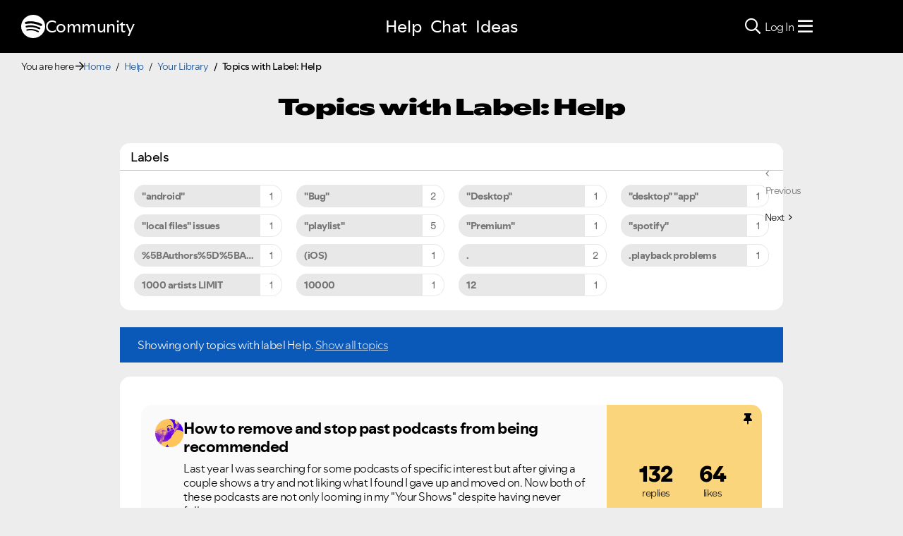

--- FILE ---
content_type: text/html;charset=UTF-8
request_url: https://community.spotify.com/t5/forums/filteredbylabelpage/board-id/yourlibrary/label-name/help
body_size: 75451
content:
<!DOCTYPE html><html prefix="og: http://ogp.me/ns#" dir="ltr" lang="en" class="no-js">
	<head>
	
	<title>
	Help - Your Library
</title>
	
	
	
<link rel="stylesheet" href="//www.scdn.co/build/css/masthead-52fc96aa34.css"/>

<link rel="icon" type="image/png" sizes="16x16" rel="noopener" target="_blank" href="https://community.spotify.com/html/@0982CC69097A06E793BA309FE50D418E/assets/favicon-16x16.png">
<link rel="icon" type="image/png" sizes="32x32" rel="noopener" target="_blank" href="https://community.spotify.com/html/@E7B9CC308B43BA537DBB785315920DD5/assets/favicon-32x32.png">
<link rel="icon" type="image/png" sizes="144x144" rel="noopener" target="_blank" href="https://community.spotify.com/html/@63364F31DECF09C1D70E39A58493275A/assets/favicon-144x144.png">
<link rel="icon" type="image/x-icon" href="https://community.spotify.com/html/@10042AC9BA90A2CF08E1DF1751279542/assets/favicon.ico">

<link rel="apple-touch-icon-precomposed" sizes="180x180" href="https://community.spotify.com/html/@30315CC2549AD2D364CD61B399DD87D9/assets/apple-touch-icon-180x180.png">
<link rel="apple-touch-icon-precomposed" sizes="152x152" href="https://community.spotify.com/html/@575BF3BA4DAAE076937D685B48097485/assets/apple-touch-icon-152x152.png">
<link rel="apple-touch-icon-precomposed" sizes="144x144" href="https://community.spotify.com/html/@450A3002FD07A29AF9F4BD440E5D5110/assets/apple-touch-icon-144x144.png">
<link rel="apple-touch-icon-precomposed" sizes="120x120" href="https://community.spotify.com/html/@A59137648CED77B8ED0FD39938678F5A/assets/apple-touch-icon-120x120.png">
<link rel="apple-touch-icon-precomposed" sizes="114x114" href="https://community.spotify.com/html/@D1C9083BDA08BF94573E2E559BAB609B/assets/apple-touch-icon-114x114.png">
<link rel="apple-touch-icon-precomposed" sizes="76x76" href="https://community.spotify.com/html/@1092FC252AC5BC6C2F7710660B7C2EF7/assets/apple-touch-icon-76x76.png">
<link rel="apple-touch-icon-precomposed" sizes="72x72" href="https://community.spotify.com/html/@5B57EF961C5C8033F71A1D74454B2E4F/assets/apple-touch-icon-72x72.png">
<link rel="apple-touch-icon-precomposed" sizes="57x57" href="https://community.spotify.com/html/@1EABAEBF8C6790C37C7762431EC4132E/assets/apple-touch-icon-57x57.png">
<link rel="apple-touch-icon-precomposed" href="https://community.spotify.com/html/@1EABAEBF8C6790C37C7762431EC4132E/assets/apple-touch-icon-57x57.png">

<!-- Compiled and minified Bootstrap 5.1 CSS -->
<link href="https://community.spotify.com/html/@2DED6169399E0435B975FC2BBB40F4F2/assets/bootstrap.min.css" rel="stylesheet" />

<!-- Owl Carousel -->
<link href="https://community.spotify.com/html/@EBB1EAD11358F4C1BF9CA3E9130D2630/assets/owl.carousel.min.css" rel="stylesheet" />
<!-- jBox -->
<link href="https://community.spotify.com/html/@D0C54E9C443FB83AC030D3E62BB5F7D6/assets/jBox.all.min.css" rel="stylesheet" />

<link rel="search" type="application/opensearchdescription+xml" title="Spotify Community Search" href="//community.spotify.com/html/assets/SpotifyCommunityOpenSearch.xml">


<!-- Google Optimize -->
<!-- Anti-flicker snippet (recommended) -->
<style>.async-hide { opacity: 0 !important} </style>
<script>(function(a,s,y,n,c,h,i,d,e){s.className+=' '+y;h.start=1*new Date;
h.end=i=function(){s.className=s.className.replace(RegExp(' ?'+y),'')};
(a[n]=a[n]||[]).hide=h;setTimeout(function(){i();h.end=null},c);h.timeout=c;
})(window,document.documentElement,'async-hide','dataLayer',4000,
{'OPT-T9388SC':true});</script>
<script src="https://www.googleoptimize.com/optimize.js?id=OPT-T9388SC"></script>
<!-- End Google Optimize -->

<!-- Google Tag Manager -->
<script>(function(w,d,s,l,i){w[l]=w[l]||[];w[l].push({'gtm.start':
new Date().getTime(),event:'gtm.js'});var f=d.getElementsByTagName(s)[0],
j=d.createElement(s),dl=l!='dataLayer'?'&l='+l:'';j.async=true;j.src=
'https://www.googletagmanager.com/gtm.js?id='+i+dl;f.parentNode.insertBefore(j,f);
})(window,document,'script','dataLayer','GTM-WVZ2SFM');</script>
<!-- End Google Tag Manager -->

<link rel="stylesheet" href="https://community.spotify.com/html/@574DA14223A7BD00FA8B549FFFFCB05F/assets/fontawesome5.min.css" />

    <script>
        document.querySelector('head').addEventListener('countryFunc', function (e) {
            if (window.markerFunc() == 1) {
                var cookiePolicy = document.getElementById("cookie-policy")
                if (cookiePolicy) {
                    cookiePolicy.innerHTML = '';
                    var btn = document.createElement("button");
                    btn.innerHTML = "Cookie Settings"
                    cookiePolicy.appendChild(btn);
                    btn.setAttribute('id', 'ot-sdk-btn')
                    btn.setAttribute('class', 'ot-sdk-show-settings')
                }

            } else {
                var testCase = document.getElementById("cookie-policy")
                var a = document.createElement("a")
                var link = document.createTextNode("Cookie Policy")
                testCase.appendChild(a);
                a.appendChild(link);
                a.title = "Cookie Policy"
                a.href = "https://www.spotify.com/legal/cookies-policy/"
                a.setAttribute('class', 'mh-footer-secondary svelte-1ouzkfx')
            }
        }, false);
    </script>




	
	
	
	<meta content="Get help with Your Library on all devices." name="description"/><meta content="width=device-width, initial-scale=1.0" name="viewport"/><meta content="2026-01-24T07:09:06+01:00" itemprop="dateModified"/><meta content="text/html; charset=UTF-8" http-equiv="Content-Type"/><link href="https://community.spotify.com/t5/forums/filteredbylabelpage/board-id/yourlibrary/label-name/help" rel="canonical"/>
	<meta content="website" property="og:type"/><meta content="https://community.spotify.com/t5/forums/filteredbylabelpage/board-id/yourlibrary/label-name/help" property="og:url"/><meta content="Get help with Your Library on all devices." property="og:description"/><meta content="Help - Your Library" property="og:title"/>
	
	
		<link class="lia-link-navigation hidden live-links" title="Your Library topics" type="application/rss+xml" rel="alternate" id="link" href="/spotify/rss/board?board.id=yourlibrary"></link>
	
		<link class="lia-link-navigation hidden live-links" title="All Your Library posts" type="application/rss+xml" rel="alternate" id="link_0" href="/spotify/rss/boardmessages?board.id=yourlibrary"></link>
	

	
	
	    
            	<link href="/skins/2039794/be52f0e2523c9e964790b1eddd0ed6ca/spotify_responsive_2025.css" rel="stylesheet" type="text/css"/>
            
	

	
	
	
	
	<link rel="stylesheet" href="https://community.spotify.com/html/assets/main.css?v=20251125B" />
<link rel="stylesheet" href="https://community.spotify.com/html/assets/openmic_main.css?v=20251128b" />
<meta property="og:title" content="Topics with Label: Help - The Spotify Community" />
<meta property="og:image" content="https://community.spotify.com/html/@B1C12C188135BDA458C22B1B32F9A914/assets/spotify-preview-v2.png" />
<meta name="twitter:image" content="https://community.spotify.com/html/@B1C12C188135BDA458C22B1B32F9A914/assets/spotify-preview-v2.png"/>
<meta name="twitter:card" content="summary_large_image"/>
<meta name="twitter:title" content="Topics with Label: Help - The Spotify Community"/>
<meta name="twitter:description" content="Topics with Label: Help - The Spotify Community"/>
<meta name="twitter:url" content="https://community.spotify.com/t5/forums/filteredbylabelpage/board-id/yourlibrary/label-name/help"/>
  




<script>
  console.log('HotJar:', true ? 'Enabled' : 'Disabled');
</script>


  <script>
    (function(h,o,t,j,a,r){
      h.hj=h.hj||function(){(h.hj.q=h.hj.q||[]).push(arguments)};
      h._hjSettings={hjid:5038406,hjsv:6};
      a=o.getElementsByTagName('head')[0];
      r=o.createElement('script');r.async=1;
      r.src=t+h._hjSettings.hjid+j+h._hjSettings.hjsv;
      a.appendChild(r);
    })(window,document,'https://static.hotjar.com/c/hotjar-','.js?sv=');

    window._hjReady = window._hjReady || [];
    window._hjReady.push(function() {
        hj('tagRecording', ['board_help', 'subcategory_yourlibrary']);
        hj('trigger', 'help_view_yourlibrary');
    });
  </script>


<script type="text/javascript" src="/t5/scripts/129B3FAC03679C8B82A528EDDD4E9DDC/lia-scripts-head-min.js"></script><script language="javascript" type="text/javascript">
<!--
LITHIUM.PrefetchData = {"Components":{},"commonResults":{}};
LITHIUM.DEBUG = false;
LITHIUM.CommunityJsonObject = {
  "Validation" : {
    "image.description" : {
      "min" : 0,
      "max" : 1000,
      "isoneof" : [ ],
      "type" : "string"
    },
    "tkb.toc_maximum_heading_level" : {
      "min" : 1,
      "max" : 6,
      "isoneof" : [ ],
      "type" : "integer"
    },
    "tkb.toc_heading_list_style" : {
      "min" : 0,
      "max" : 50,
      "isoneof" : [
        "disc",
        "circle",
        "square",
        "none"
      ],
      "type" : "string"
    },
    "blog.toc_maximum_heading_level" : {
      "min" : 1,
      "max" : 6,
      "isoneof" : [ ],
      "type" : "integer"
    },
    "tkb.toc_heading_indent" : {
      "min" : 5,
      "max" : 50,
      "isoneof" : [ ],
      "type" : "integer"
    },
    "blog.toc_heading_indent" : {
      "min" : 5,
      "max" : 50,
      "isoneof" : [ ],
      "type" : "integer"
    },
    "blog.toc_heading_list_style" : {
      "min" : 0,
      "max" : 50,
      "isoneof" : [
        "disc",
        "circle",
        "square",
        "none"
      ],
      "type" : "string"
    }
  },
  "User" : {
    "settings" : {
      "imageupload.legal_file_extensions" : "*.jpg;*.JPG;*.jpeg;*.JPEG;*.gif;*.GIF;*.png;*.PNG",
      "config.enable_avatar" : true,
      "integratedprofile.show_klout_score" : true,
      "layout.sort_view_by_last_post_date" : true,
      "layout.friendly_dates_enabled" : true,
      "profileplus.allow.anonymous.scorebox" : false,
      "tkb.message_sort_default" : "topicPublishDate",
      "layout.format_pattern_date" : "yyyy-MM-dd",
      "config.require_search_before_post" : "off",
      "isUserLinked" : false,
      "integratedprofile.cta_add_topics_dismissal_timestamp" : -1,
      "layout.message_body_image_max_size" : 1000,
      "profileplus.everyone" : false,
      "integratedprofile.cta_connect_wide_dismissal_timestamp" : -1,
      "blog.toc_maximum_heading_level" : "",
      "integratedprofile.hide_social_networks" : false,
      "blog.toc_heading_indent" : "",
      "contest.entries_per_page_num" : 20,
      "layout.messages_per_page_linear" : 20,
      "integratedprofile.cta_manage_topics_dismissal_timestamp" : -1,
      "profile.shared_profile_test_group" : false,
      "integratedprofile.cta_personalized_feed_dismissal_timestamp" : -1,
      "integratedprofile.curated_feed_size" : 10,
      "contest.one_kudo_per_contest" : false,
      "integratedprofile.enable_social_networks" : false,
      "integratedprofile.my_interests_dismissal_timestamp" : -1,
      "profile.language" : "en",
      "layout.friendly_dates_max_age_days" : 31,
      "layout.threading_order" : "thread_descending",
      "blog.toc_heading_list_style" : "disc",
      "useRecService" : false,
      "layout.module_welcome" : "",
      "imageupload.max_uploaded_images_per_upload" : 100,
      "imageupload.max_uploaded_images_per_user" : 10000,
      "integratedprofile.connect_mode" : "",
      "tkb.toc_maximum_heading_level" : "",
      "tkb.toc_heading_list_style" : "disc",
      "sharedprofile.show_hovercard_score" : true,
      "config.search_before_post_scope" : "community",
      "tkb.toc_heading_indent" : "",
      "p13n.cta.recommendations_feed_dismissal_timestamp" : -1,
      "imageupload.max_file_size" : 5120,
      "layout.show_batch_checkboxes" : false,
      "integratedprofile.cta_connect_slim_dismissal_timestamp" : -1
    },
    "isAnonymous" : true,
    "policies" : {
      "image-upload.process-and-remove-exif-metadata" : true
    },
    "registered" : false,
    "emailRef" : "",
    "id" : -1,
    "login" : "user-removed"
  },
  "Server" : {
    "communityPrefix" : "/spotify",
    "nodeChangeTimeStamp" : 1769275717561,
    "tapestryPrefix" : "/t5",
    "deviceMode" : "DESKTOP",
    "responsiveDeviceMode" : "DESKTOP",
    "membershipChangeTimeStamp" : "0",
    "version" : "25.12",
    "branch" : "25.12-release",
    "showTextKeys" : false
  },
  "Config" : {
    "phase" : "prod",
    "integratedprofile.cta.reprompt.delay" : 30,
    "profileplus.tracking" : {
      "profileplus.tracking.enable" : false,
      "profileplus.tracking.click.enable" : false,
      "profileplus.tracking.impression.enable" : false
    },
    "app.revision" : "2512231126-s6f44f032fc-b18",
    "navigation.manager.community.structure.limit" : "1000"
  },
  "Activity" : {
    "Results" : [ ]
  },
  "NodeContainer" : {
    "viewHref" : "https://community.spotify.com/t5/Help/ct-p/Help",
    "description" : "Need some assistance?",
    "id" : "Help",
    "shortTitle" : "Help",
    "title" : "Help",
    "nodeType" : "category"
  },
  "Page" : {
    "skins" : [
      "spotify_responsive_2025",
      "responsive_peak"
    ],
    "authUrls" : {
      "loginUrl" : "/plugins/common/feature/oauth2sso_v2/sso_login_redirect?referer=https%3A%2F%2Fcommunity.spotify.com%2Ft5%2Fforums%2Ffilteredbylabelpage%2Fboard-id%2Fyourlibrary%2Flabel-name%2Fhelp",
      "loginUrlNotRegistered" : "/plugins/common/feature/oauth2sso_v2/sso_login_redirect?redirectreason=notregistered&referer=https%3A%2F%2Fcommunity.spotify.com%2Ft5%2Fforums%2Ffilteredbylabelpage%2Fboard-id%2Fyourlibrary%2Flabel-name%2Fhelp",
      "loginUrlNotRegisteredDestTpl" : "/plugins/common/feature/oauth2sso_v2/sso_login_redirect?redirectreason=notregistered&referer=%7B%7BdestUrl%7D%7D"
    },
    "name" : "ForumsFilteredByLabelPage",
    "rtl" : false,
    "object" : {
      "viewHref" : "/t5/Your-Library/bd-p/yourlibrary",
      "id" : "yourlibrary",
      "page" : "ForumsFilteredByLabelPage",
      "type" : "Board"
    }
  },
  "WebTracking" : {
    "Activities" : { },
    "path" : "Community:Home/Category:Help/Board:Your Library"
  },
  "Feedback" : {
    "targeted" : { }
  },
  "Seo" : {
    "markerEscaping" : {
      "pathElement" : {
        "prefix" : "@",
        "match" : "^[0-9][0-9]$"
      },
      "enabled" : false
    }
  },
  "TopLevelNode" : {
    "viewHref" : "https://community.spotify.com/",
    "description" : "",
    "id" : "spotify",
    "shortTitle" : "Home",
    "title" : "The Spotify Community",
    "nodeType" : "Community"
  },
  "Community" : {
    "viewHref" : "https://community.spotify.com/",
    "integratedprofile.lang_code" : "en",
    "integratedprofile.country_code" : "US",
    "id" : "spotify",
    "shortTitle" : "Home",
    "title" : "The Spotify Community"
  },
  "CoreNode" : {
    "conversationStyle" : "forum",
    "viewHref" : "https://community.spotify.com/t5/Your-Library/bd-p/yourlibrary",
    "settings" : { },
    "description" : "Get help with Your Library on all devices.",
    "id" : "yourlibrary",
    "shortTitle" : "Your Library",
    "title" : "Your Library",
    "nodeType" : "Board",
    "ancestors" : [
      {
        "viewHref" : "https://community.spotify.com/t5/Help/ct-p/Help",
        "description" : "Need some assistance?",
        "id" : "Help",
        "shortTitle" : "Help",
        "title" : "Help",
        "nodeType" : "category"
      },
      {
        "viewHref" : "https://community.spotify.com/",
        "description" : "",
        "id" : "spotify",
        "shortTitle" : "Home",
        "title" : "The Spotify Community",
        "nodeType" : "Community"
      }
    ]
  }
};
LITHIUM.Components.RENDER_URL = "/t5/util/componentrenderpage/component-id/#{component-id}?render_behavior=raw";
LITHIUM.Components.ORIGINAL_PAGE_NAME = 'forums/FilteredByLabelPage';
LITHIUM.Components.ORIGINAL_PAGE_ID = 'ForumsFilteredByLabelPage';
LITHIUM.Components.ORIGINAL_PAGE_CONTEXT = '[base64].';
LITHIUM.Css = {
  "BASE_DEFERRED_IMAGE" : "lia-deferred-image",
  "BASE_BUTTON" : "lia-button",
  "BASE_SPOILER_CONTAINER" : "lia-spoiler-container",
  "BASE_TABS_INACTIVE" : "lia-tabs-inactive",
  "BASE_TABS_ACTIVE" : "lia-tabs-active",
  "BASE_AJAX_REMOVE_HIGHLIGHT" : "lia-ajax-remove-highlight",
  "BASE_FEEDBACK_SCROLL_TO" : "lia-feedback-scroll-to",
  "BASE_FORM_FIELD_VALIDATING" : "lia-form-field-validating",
  "BASE_FORM_ERROR_TEXT" : "lia-form-error-text",
  "BASE_FEEDBACK_INLINE_ALERT" : "lia-panel-feedback-inline-alert",
  "BASE_BUTTON_OVERLAY" : "lia-button-overlay",
  "BASE_TABS_STANDARD" : "lia-tabs-standard",
  "BASE_AJAX_INDETERMINATE_LOADER_BAR" : "lia-ajax-indeterminate-loader-bar",
  "BASE_AJAX_SUCCESS_HIGHLIGHT" : "lia-ajax-success-highlight",
  "BASE_CONTENT" : "lia-content",
  "BASE_JS_HIDDEN" : "lia-js-hidden",
  "BASE_AJAX_LOADER_CONTENT_OVERLAY" : "lia-ajax-loader-content-overlay",
  "BASE_FORM_FIELD_SUCCESS" : "lia-form-field-success",
  "BASE_FORM_WARNING_TEXT" : "lia-form-warning-text",
  "BASE_FORM_FIELDSET_CONTENT_WRAPPER" : "lia-form-fieldset-content-wrapper",
  "BASE_AJAX_LOADER_OVERLAY_TYPE" : "lia-ajax-overlay-loader",
  "BASE_FORM_FIELD_ERROR" : "lia-form-field-error",
  "BASE_SPOILER_CONTENT" : "lia-spoiler-content",
  "BASE_FORM_SUBMITTING" : "lia-form-submitting",
  "BASE_EFFECT_HIGHLIGHT_START" : "lia-effect-highlight-start",
  "BASE_FORM_FIELD_ERROR_NO_FOCUS" : "lia-form-field-error-no-focus",
  "BASE_EFFECT_HIGHLIGHT_END" : "lia-effect-highlight-end",
  "BASE_SPOILER_LINK" : "lia-spoiler-link",
  "FACEBOOK_LOGOUT" : "lia-component-users-action-logout",
  "BASE_DISABLED" : "lia-link-disabled",
  "FACEBOOK_SWITCH_USER" : "lia-component-admin-action-switch-user",
  "BASE_FORM_FIELD_WARNING" : "lia-form-field-warning",
  "BASE_AJAX_LOADER_FEEDBACK" : "lia-ajax-loader-feedback",
  "BASE_AJAX_LOADER_OVERLAY" : "lia-ajax-loader-overlay",
  "BASE_LAZY_LOAD" : "lia-lazy-load"
};
(function() { if (!window.LITHIUM_SPOILER_CRITICAL_LOADED) { window.LITHIUM_SPOILER_CRITICAL_LOADED = true; window.LITHIUM_SPOILER_CRITICAL_HANDLER = function(e) { if (!window.LITHIUM_SPOILER_CRITICAL_LOADED) return; if (e.target.classList.contains('lia-spoiler-link')) { var container = e.target.closest('.lia-spoiler-container'); if (container) { var content = container.querySelector('.lia-spoiler-content'); if (content) { if (e.target.classList.contains('open')) { content.style.display = 'none'; e.target.classList.remove('open'); } else { content.style.display = 'block'; e.target.classList.add('open'); } } e.preventDefault(); return false; } } }; document.addEventListener('click', window.LITHIUM_SPOILER_CRITICAL_HANDLER, true); } })();
LITHIUM.noConflict = true;
LITHIUM.useCheckOnline = false;
LITHIUM.RenderedScripts = [
  "jquery.ui.mouse.js",
  "PartialRenderProxy.js",
  "Auth.js",
  "jquery.css-data-1.0.js",
  "jquery.ui.position.js",
  "InformationBox.js",
  "PolyfillsAll.js",
  "ElementMethods.js",
  "Lithium.js",
  "jquery.ui.dialog.js",
  "Namespace.js",
  "jquery.viewport-1.0.js",
  "ForceLithiumJQuery.js",
  "ResizeSensor.js",
  "Globals.js",
  "jquery.ui.core.js",
  "Link.js",
  "ActiveCast3.js",
  "Cache.js",
  "Loader.js",
  "Components.js",
  "jquery.js",
  "jquery.ajax-cache-response-1.0.js",
  "prism.js",
  "jquery.lithium-selector-extensions.js",
  "Tooltip.js",
  "jquery.iframe-transport.js",
  "jquery.placeholder-2.0.7.js",
  "jquery.delayToggle-1.0.js",
  "jquery.json-2.6.0.js",
  "jquery.function-utils-1.0.js",
  "Throttle.js",
  "jquery.autocomplete.js",
  "AutoComplete.js",
  "jquery.fileupload.js",
  "jquery.scrollTo.js",
  "jquery.effects.slide.js",
  "json2.js",
  "jquery.iframe-shim-1.0.js",
  "Video.js",
  "DeferredImages.js",
  "jquery.ui.widget.js",
  "SearchAutoCompleteToggle.js",
  "jquery.ui.draggable.js",
  "HelpIcon.js",
  "LiModernizr.js",
  "AjaxSupport.js",
  "Placeholder.js",
  "jquery.blockui.js",
  "jquery.appear-1.1.1.js",
  "jquery.tools.tooltip-1.2.6.js",
  "CustomEvent.js",
  "NoConflict.js",
  "jquery.clone-position-1.0.js",
  "DataHandler.js",
  "jquery.effects.core.js",
  "jquery.tmpl-1.1.1.js",
  "SearchForm.js",
  "DynamicPager.js",
  "AjaxFeedback.js",
  "Sandbox.js",
  "Text.js",
  "Events.js",
  "FormActions.js",
  "jquery.position-toggle-1.0.js",
  "ElementQueries.js",
  "SpoilerToggle.js",
  "jquery.ui.resizable.js",
  "jquery.hoverIntent-r6.js",
  "Forms.js"
];// -->
</script><script type="text/javascript" src="/t5/scripts/D60EB96AE5FF670ED274F16ABB044ABD/lia-scripts-head-min.js"></script></head>
	<body class="lia-board lia-user-status-anonymous ForumsFilteredByLabelPage lia-body" id="lia-body">
	
	
	<div id="26C-176-7" class="ServiceNodeInfoHeader">
</div>
	
	
	
	

	<div class="lia-page">
		<center>
			
				
<!-- Google Tag Manager (noscript) -->
<noscript><iframe src="https://www.googletagmanager.com/ns.html?id=GTM-WVZ2SFM"
height="0" width="0" style="display:none;visibility:hidden"></iframe></noscript>
<!-- End Google Tag Manager (noscript) -->

					
	
	<div class="MinimumWidthContainer">
		<div class="min-width-wrapper">
			<div class="min-width">		
				
						<div class="lia-content">
                            
							
							
							
		
	<div class="lia-quilt lia-quilt-forums-filtered-by-label-page lia-quilt-layout-custom-idealist-layout lia-top-quilt">
	<div class="lia-quilt-row lia-quilt-row-header">
		<div class="lia-quilt-column lia-quilt-column-24 lia-quilt-column-single lia-quilt-column-common-header">
			<div class="lia-quilt-column-alley lia-quilt-column-alley-single">
	
		
			<div class="lia-quilt lia-quilt-header lia-quilt-layout-spotify-header lia-component-quilt-header">
	<div class="lia-quilt-row">
		<div class="lia-quilt-column lia-quilt-column-24 lia-quilt-column-single lia-quilt-column-before">
			<div class="lia-quilt-column-alley lia-quilt-column-alley-single">
	
		<div class="headerWrapper">
			
		
			<a href="#content-start" class="skip-link">Skip to content</a>
		
			<!--
<div id="js-message-bar-cookie-notice" class="alert alert-cookie alert-info alert-dismissible" role="alert">
	<div class="container">
		<button type="button" class="close" data-dismiss="alert"><span aria-hidden="true">×</span><span class="sr-only">Close</span></button>
		<span class="js-cookie-notice">We use cookies to give you the best online experience. By using our website you agree to our use of cookies in accordance with our cookie policy.</span> <a class="alert-link cookie-link" href="https://www.spotify.com/legal/privacy-policy/#s3" title="Cookies">Learn more here.</a>
	</div>
</div>
<script>
(function () {	
	var cookieName = "cookieNoticeDismissed";

	function createCookie(name,value,days) {
		if (days) {
			var date = new Date();
			date.setTime(date.getTime()+(days*24*60*60*1000));
			var expires = "; expires="+date.toGMTString();
		}
		else var expires = "";
		document.cookie = name+"="+value+expires+"; path=/";
	}

	function readCookie(name) {
		var nameEQ = name + "=";
		var ca = document.cookie.split(';');
		for(var i=0;i < ca.length;i++) {
			var c = ca[i];
			while (c.charAt(0)==' ') c = c.substring(1,c.length);
			if (c.indexOf(nameEQ) == 0) return c.substring(nameEQ.length,c.length);
		}
		return null;
	}

	if(readCookie(cookieName) !== null) {
		document.getElementById("js-message-bar-cookie-notice").remove();
	} else {
		// wait until jquery is loaded
		(function defer() {
	          if (window.jQuery) {
	                (function ($) {	
							$("#js-message-bar-cookie-notice .close").click(function () {
								createCookie(cookieName, '1', 30);
							});
	                })(window.jQuery);
	          } else {
	               setTimeout(function() { defer() }, 10);
	          }
	     })();
	}
})();
</script>
-->
		
			<div class="lia-panel lia-panel-standard StringDisplayTaplet Chrome lia-component-common-widget-announcement"><div class="lia-decoration-border"><div class="lia-decoration-border-top"><div> </div></div><div class="lia-decoration-border-content"><div><div class="lia-panel-heading-bar-wrapper"><div class="lia-panel-heading-bar"><span aria-level="3" role="heading" class="lia-panel-heading-bar-title">Announcements</span></div></div><div class="lia-panel-content-wrapper"><div class="lia-panel-content"><div class="StringDisplayTaplet">
	
    	<style type="text/css">
	.lia-panel.lia-panel-standard.lia-component-common-widget-announcement {
		display:none !important;
	}
	</style>
        
    
</div></div></div></div></div><div class="lia-decoration-border-bottom"><div> </div></div></div></div>
		
	
		</div>
	
	
</div>
		</div>
	</div><div class="lia-quilt-row">
		<div class="lia-quilt-column lia-quilt-column-24 lia-quilt-column-single lia-quilt-column-header">
			<div class="lia-quilt-column-alley lia-quilt-column-alley-single">
	
		
			
			

<script>
	document.body.className += ' theme1';
</script>

<div class="background1"></div>
		
	
	

	
		<div class="headerWrapper">
			
		
			  







<!-- header -->
<header class="spotify-header " role="banner">

<div class="navbar-container">
	<nav id="navbar" aria-label="Main Navigation">
		<span class="nav-start">
         <a href="/" class="community-logo">
				<svg role="img" viewbox="0 0 24 24" aria-label="Spotify" aria-hidden="false" data-encore-id="logoSpotify" class="Svg-sc-6c3c1v-0 dDJltW"><title>Spotify</title><path d="M13.427.01C6.805-.253 1.224 4.902.961 11.524.698 18.147 5.853 23.728 12.476 23.99c6.622.263 12.203-4.892 12.466-11.514S20.049.272 13.427.01m5.066 17.579a.717.717 0 0 1-.977.268 14.4 14.4 0 0 0-5.138-1.747 14.4 14.4 0 0 0-5.42.263.717.717 0 0 1-.338-1.392c1.95-.474 3.955-.571 5.958-.29 2.003.282 3.903.928 5.647 1.92a.717.717 0 0 1 .268.978m1.577-3.15a.93.93 0 0 1-1.262.376 17.7 17.7 0 0 0-5.972-1.96 17.7 17.7 0 0 0-6.281.238.93.93 0 0 1-1.11-.71.93.93 0 0 1 .71-1.11 19.5 19.5 0 0 1 6.94-.262 19.5 19.5 0 0 1 6.599 2.165c.452.245.62.81.376 1.263m1.748-3.551a1.147 1.147 0 0 1-1.546.488 21.4 21.4 0 0 0-6.918-2.208 21.4 21.4 0 0 0-7.259.215 1.146 1.146 0 0 1-.456-2.246 23.7 23.7 0 0 1 8.034-.24 23.7 23.7 0 0 1 7.657 2.445c.561.292.78.984.488 1.546m13.612-.036-.832-.247c-1.67-.495-2.14-.681-2.14-1.353 0-.637.708-1.327 2.264-1.327 1.539 0 2.839.752 3.51 1.31.116.096.24.052.24-.098V6.935c0-.097-.027-.15-.098-.203-.83-.62-2.272-1.07-3.723-1.07-2.953 0-4.722 1.68-4.722 3.59 0 2.157 1.371 2.91 3.626 3.546l.973.274c1.689.478 1.998.902 1.998 1.556 0 1.097-.831 1.433-2.07 1.433-1.556 0-3.457-.911-4.35-2.025-.08-.098-.177-.053-.177.062v2.423c0 .097.01.141.08.22.743.814 2.52 1.53 4.59 1.53 2.546 0 4.456-1.485 4.456-3.784 0-1.787-1.052-2.865-3.625-3.635m10.107-1.76c-1.68 0-2.653 1.026-3.219 2.052V9.376c0-.08-.044-.124-.124-.124h-2.22c-.079 0-.123.044-.123.124V20.72c0 .08.044.124.124.124h2.22c.079 0 .123-.044.123-.124v-4.536c.566 1.025 1.521 2.034 3.237 2.034 2.264 0 3.89-1.955 3.89-4.581s-1.644-4.545-3.908-4.545m-.654 6.986c-1.185 0-2.211-1.167-2.618-2.458.407-1.362 1.344-2.405 2.618-2.405 1.211 0 2.051.92 2.051 2.423s-.84 2.44-2.051 2.44m40.633-6.826h-2.264c-.08 0-.115.017-.15.097l-2.282 5.483-2.29-5.483c-.035-.08-.07-.097-.15-.097h-3.661v-.584c0-.955.645-1.397 1.476-1.397.496 0 1.035.256 1.415.486.089.053.15-.008.115-.088l-.796-1.901a.26.26 0 0 0-.124-.133c-.389-.203-1.025-.38-1.644-.38-1.875 0-2.954 1.432-2.954 3.254v.743h-1.503c-.08 0-.124.044-.124.124v1.768c0 .08.044.124.124.124h1.503v6.668c0 .08.044.123.124.123h2.264c.08 0 .124-.044.124-.123v-6.668h1.936l2.812 6.11-1.512 3.325c-.044.098.009.142.097.142h2.414c.08 0 .116-.018.15-.097l4.997-11.355c.035-.08-.009-.141-.097-.141M54.964 9.04c-2.865 0-4.837 2.025-4.837 4.616 0 2.573 1.971 4.616 4.837 4.616 2.856 0 4.846-2.043 4.846-4.616 0-2.591-1.99-4.616-4.846-4.616m.008 7.065c-1.37 0-2.343-1.043-2.343-2.45 0-1.405.973-2.449 2.343-2.449 1.362 0 2.335 1.043 2.335 2.45 0 1.406-.973 2.45-2.335 2.45m33.541-6.334a1.24 1.24 0 0 0-.483-.471 1.4 1.4 0 0 0-.693-.17q-.384 0-.693.17a1.24 1.24 0 0 0-.484.471q-.174.302-.174.681 0 .375.174.677.175.3.484.471t.693.17.693-.17.483-.471.175-.676q0-.38-.175-.682m-.211 1.247a1 1 0 0 1-.394.39 1.15 1.15 0 0 1-.571.14 1.16 1.16 0 0 1-.576-.14 1 1 0 0 1-.391-.39 1.14 1.14 0 0 1-.14-.566q0-.316.14-.562t.391-.388.576-.14q.32 0 .57.14.253.141.395.39t.142.565q0 .312-.142.56m-19.835-5.78c-.85 0-1.468.6-1.468 1.396s.619 1.397 1.468 1.397c.866 0 1.485-.6 1.485-1.397 0-.796-.619-1.397-1.485-1.397m19.329 5.19a.31.31 0 0 0 .134-.262q0-.168-.132-.266-.132-.099-.381-.099h-.588v1.229h.284v-.489h.154l.374.489h.35l-.41-.518a.5.5 0 0 0 .215-.084m-.424-.109h-.26v-.3h.27q.12 0 .184.036a.12.12 0 0 1 .065.116.12.12 0 0 1-.067.111.4.4 0 0 1-.192.037M69.607 9.252h-2.263c-.08 0-.124.044-.124.124v8.56c0 .08.044.123.124.123h2.263c.08 0 .124-.044.124-.123v-8.56c0-.08-.044-.124-.124-.124m-3.333 6.605a2.1 2.1 0 0 1-1.053.257c-.725 0-1.185-.425-1.185-1.362v-3.484h2.211c.08 0 .124-.044.124-.124V9.376c0-.08-.044-.124-.124-.124h-2.21V6.944c0-.097-.063-.15-.15-.08l-3.954 3.113c-.053.044-.07.088-.07.16v1.007c0 .08.044.124.123.124h1.539v3.855c0 2.087 1.203 3.06 2.918 3.06.743 0 1.46-.194 1.884-.442.062-.035.07-.07.07-.133v-1.68c0-.088-.044-.115-.123-.07" transform="translate(-0.95,0)"></path></svg>
				Community
			</a>
		</span>
			<ul class="spotify-nav-main">
					<li>
						  <button class="main-nav-item" aria-expanded="false" aria-controls="subnav-Help">
							 Help
						  </button>
						  <ul class="subnav" id="subnav-Help">
							 <li><a href="/t5/Help/ct-p/Help">Help Home</a></li>
							 <li class="divider">&nbsp;</li>
							 <!--li><a href="#"><i class="fas fa-wand-magic"></i>Help Wizard</a></li-->
							 <li><a href="/t5/Ongoing-Issues/idb-p/ongoing_issues/status-key/Under_investigation"><i class="fas fa-line-columns"></i>Ongoing Issues</a></li>
							 <li><a href="/t5/Spotify-Answers/tkb-p/Spotify-Answers"><i class="fas fa-question"></i>FAQs</a></li>
							 <li>
                        <button class="main-nav-item" aria-expanded="false" aria-controls="subnav-HelpCategories"><i class="fas fa-list"></i>Help Categories</button>
                        <ul class="subnav" id="subnav-HelpCategories">
				<li><a href="/t5/Accounts/bd-p/spotifyaccountrelated">Accounts</a></li>
				<li><a href="/t5/Subscriptions/bd-p/Subscriptions">Subscriptions</a></li>
				<li><a href="/t5/Premium-Family/bd-p/family">Premium Family</a></li>
				<li><a href="/t5/Premium-Student/bd-p/students">Premium Student</a></li>
				<li><a href="/t5/Your-Library/bd-p/yourlibrary">Your Library</a></li>
				<li><a href="/t5/Content-Questions/bd-p/content">Content Questions</a></li>
				<li><a href="/t5/Spotify-for-Developers/bd-p/Spotify_Developer">Spotify for Developers</a></li>
				<li><a href="/t5/Other-Podcasts-Partners-etc/bd-p/002">Other (Podcasts, Partners, etc.)</a></li>
				<li><a href="/t5/iOS-iPhone-iPad/bd-p/spotifyiOS">iOS (iPhone, iPad)</a></li>
				<li><a href="/t5/Android/bd-p/spotifyandroid">Android</a></li>
				<li><a href="/t5/Desktop-Windows/bd-p/desktop_windows">Desktop (Windows)</a></li>
				<li><a href="/t5/Desktop-Mac/bd-p/desktop_mac">Desktop (Mac)</a></li>
				<li><a href="/t5/Desktop-Linux/bd-p/desktop_linux">Desktop (Linux)</a></li>
                        </ul>
                      </li>
						  </ul>
					</li>
					<li>
						  <button class="main-nav-item" aria-expanded="false" aria-controls="subnav-Chat">
							 Chat
						  </button>
                    <ul class="subnav" id="subnav-Chat">
							 <li><a href="/t5/Chat/ct-p/chat">Chat Home</a></li>
							 <li class="divider">&nbsp;</li>
							 <li><a href="/t5/Music-Exchange/bd-p/music_exchange"><i class="fas AudioExchange"></i>Music Exchange</a></li>
							 <li><a href="/t5/Music-Discussion/bd-p/music_discussion"><i class="fas MusicDiscussion"></i>Music Discussion</a></li>
							 <li><a href="/t5/Discovery-Promo/bd-p/discovery_and_promo"><i class="fas DiscoveryPromo"></i>Discovery &amp; Promo</a></li>
							 <li><a href="/t5/Social-Random/bd-p/social_and_random"><i class="fas SocialRandom"></i>Social &amp; Random</a></li>
							 <li><a href="/t5/Podcast-Discussion/bd-p/podcast_discussion"><i class="fas Podcasts"></i>Podcast Discussion</a></li>
						  </ul>
					</li>
					<li>
						  <button class="main-nav-item" aria-expanded="false" aria-controls="subnav-Ideas">
							 Ideas
						  </button>
                    <ul class="subnav" id="subnav-Ideas">
                      <li><a href="/t5/Ideas/ct-p/newideas"><i class="fas fa-home"></i>Ideas Home</a></li>
							 <li class="divider">&nbsp;</li>
                      <li>
                        <button class="main-nav-item" aria-expanded="false" aria-controls="subnav-IdeasBoards"><i class="fas fa-list"></i>Idea Categories</button>
                        <ul class="subnav" id="subnav-IdeasBoards">
                            <li><a href="/t5/Live-Ideas/idb-p/ideas_live">Live Ideas</a></li>
                            <li><a href="/t5/Closed-Ideas/idb-p/ideas_no">Closed Ideas</a></li>
                            <li><a href="/t5/Implemented-Ideas/idb-p/ideas_implemented">Implemented Ideas</a></li>
                        </ul>
                      </li>
                    </ul>
					</li>
			</ul>
		<ul class="nav-end">
			<li>
			  <button aria-label="Search" class="toggle-search" aria-expanded="false" aria-controls="subnav-Search">
				 <i class="far fa-search spotify-search"></i>
			  </button>
			</li>
			<li><section class="navbar-user-navigation">
	<ul class="nav navbar-nav navbar-right nav-main">
			<li><a href="/plugins/common/feature/oauth2sso_v2/sso_login_redirect?referer=https%3A%2F%2Fcommunity.spotify.com%2Ft5%2Fforums%2Ffilteredbylabelpage%2Fboard-id%2Fyourlibrary%2Flabel-name%2Fhelp">Log In</a></li>
	</ul>
</section></li>
			<li>
			  <button aria-label="Menu" class="toggle-burger" aria-expanded="false" aria-controls="subnav-Burger">
				  <i class="far fa-bars spotify-burger"></i>
			  </button>
			</li>
		</ul>
<div id="search-modal">
  <div class="breakpoint-container">
	 <div id="lia-searchformV32_a89b721b2fdf1b" class="SearchForm lia-search-form-wrapper lia-mode-default lia-component-common-widget-search-form">
	

	
		<div class="lia-inline-ajax-feedback">
			<div class="AjaxFeedback" id="ajaxfeedback_a89b721b2fdf1b"></div>
			
	

	

		</div>

	

	
		<div id="searchautocompletetoggle_a89b721b2fdf1b">	
	
		

	
		<div class="lia-inline-ajax-feedback">
			<div class="AjaxFeedback" id="ajaxfeedback_a89b721b2fdf1b_0"></div>
			
	

	

		</div>

	

	
			
            <form enctype="multipart/form-data" class="lia-form lia-form-inline SearchForm" action="https://community.spotify.com/t5/forums/filteredbylabelpage.searchformv32.form.form" method="post" id="form_a89b721b2fdf1b" name="form_a89b721b2fdf1b"><div class="t-invisible"><input value="board-id/yourlibrary/label-name/help" name="t:ac" type="hidden"><input value="search/contributions/page" name="t:cp" type="hidden"><input value="[base64]." name="lia-form-context" type="hidden"><input value="ForumsFilteredByLabelPage:board-id/yourlibrary/label-name/help:searchformv32.form:" name="liaFormContentKey" type="hidden"><input value="5DI9GWMef1Esyz275vuiiOExwpQ=:H4sIAAAAAAAAALVSTU7CQBR+krAixkj0BrptjcpCMSbERGKCSmxcm+kwlGrbqTOvFDYexRMYL8HCnXfwAG5dubDtFKxgYgu4mrzvm3w/M+/pHcphHQ4kI4L2dMo9FLYZoM09qbeJxQ4V0+XC7e/tamqyBPEChwgbh1JAjQtLIz6hPaYh8ZlEMaxplAvm2KZmEsm0hhmBhOKpzZzOlsEw8LevR5W3zZfPEqy0oJIYc+eCuAyh2rolfaI7xLN0I8rjWfWBj7CuzJvf5osmbxRN3hacMimNwHRtKSOr0XNnv/vx+FoCGPjhMRzljhNLYHrEt9kA5T08ACCsKvREoYuqxqLl8BLO84q4UcMITcG49y/QOGs1pYyESl5p6V6qwRW086rinVmoxMZsiZud/zBUTc6gmVc4kExkJafmcYG1GM9+wfIsCkf2OP54hal5EjnG54z8h0XhjfcF7wQUs5Kz0GTjU2rOjc/llTT4Au07pDOcBQAA" name="t:formdata" type="hidden"></div>
	
	

	

	

	
		<div class="lia-inline-ajax-feedback">
			<div class="AjaxFeedback" id="feedback_a89b721b2fdf1b"></div>
			
	

	

		</div>

	

	

	

	


	
	<input value="e43ECShG49AmwxiXhXGTBAX4hxFOBWM2H9L_AopUqyo." name="lia-action-token" type="hidden">
	
	<input value="form_a89b721b2fdf1b" id="form_UIDform_a89b721b2fdf1b" name="form_UID" type="hidden">
	<input value="" id="form_instance_keyform_a89b721b2fdf1b" name="form_instance_key" type="hidden">
	
                

                
                    
                        <span class="lia-search-granularity-wrapper">
                            <select title="Search Granularity" class="lia-search-form-granularity search-granularity" aria-label="Search Granularity" id="searchGranularity_a89b721b2fdf1b" name="searchGranularity"><option title="All community" selected value="spotify|community">All community</option><option title="This category" value="Help|category">This category</option><option title="This board" value="yourlibrary|forum-board">This board</option><option title="FAQs" value="tkb|tkb">FAQs</option><option title="Users" value="user|user">Users</option></select>
                        </span>
                    
                

                <span class="lia-search-input-wrapper">
                    <span class="lia-search-input-field">
                        <span class="lia-button-wrapper lia-button-wrapper-secondary lia-button-wrapper-searchForm-action"><input value="searchForm" name="submitContextX" type="hidden"><input class="lia-button lia-button-secondary lia-button-searchForm-action" value="Search" id="submitContext_a89b721b2fdf1b" name="submitContext" type="submit"></span>

                        <input placeholder="Search all content" aria-label="Search" title="Search" class="lia-form-type-text lia-autocomplete-input search-input lia-search-input-message" value="" id="messageSearchField_a89b721b2fdf1b_0" name="messageSearchField" type="text">
                        <input placeholder="Search all content" aria-label="Search" title="Search" class="lia-form-type-text lia-autocomplete-input search-input lia-search-input-tkb-article lia-js-hidden" value="" id="messageSearchField_a89b721b2fdf1b_1" name="messageSearchField_0" type="text">
                        

	
		<input placeholder="Enter a keyword to search within the users" ng-non-bindable="" title="Enter a user name or rank" class="lia-form-type-text UserSearchField lia-search-input-user search-input lia-js-hidden lia-autocomplete-input" aria-label="Enter a user name or rank" value="" id="userSearchField_a89b721b2fdf1b" name="userSearchField" type="text">
	

	


                        <input placeholder="Enter a keyword to search within the private messages" title="Enter a search word" class="lia-form-type-text NoteSearchField lia-search-input-note search-input lia-js-hidden lia-autocomplete-input" aria-label="Enter a search word" value="" id="noteSearchField_a89b721b2fdf1b_0" name="noteSearchField" type="text">
						<input title="Enter a search word" class="lia-form-type-text ProductSearchField lia-search-input-product search-input lia-js-hidden lia-autocomplete-input" aria-label="Enter a search word" value="" id="productSearchField_a89b721b2fdf1b" name="productSearchField" type="text">
                        <input class="lia-as-search-action-id" name="as-search-action-id" type="hidden">
                    </span>
                </span>
                

                <span class="lia-cancel-search">cancel</span>

                
            
</form>
		
			<div class="search-autocomplete-toggle-link lia-js-hidden">
				<span>
					<a class="lia-link-navigation auto-complete-toggle-on lia-link-ticket-post-action lia-component-search-action-enable-auto-complete" data-lia-action-token="zLlgU1ZZ5XjJk31EonFJw7ffqKdfvgQ8NwTWuRYUjZY." rel="nofollow" id="enableAutoComplete_a89b721b2fdf1b" href="https://community.spotify.com/t5/forums/filteredbylabelpage.enableautocomplete:enableautocomplete?t:ac=board-id/yourlibrary/label-name/help&amp;t:cp=action/contributions/searchactions">Turn on suggestions</a>					
					<span class="HelpIcon">
	<a class="lia-link-navigation help-icon lia-tooltip-trigger" role="button" aria-label="Help Icon" id="link_a89b721b2fdf1b" href="#"><span class="lia-img-icon-help lia-fa-icon lia-fa-help lia-fa" alt="Auto-suggest helps you quickly narrow down your search results by suggesting possible matches as you type." aria-label="Help Icon" role="img" id="display_a89b721b2fdf1b"></span></a><div role="alertdialog" class="lia-content lia-tooltip-pos-bottom-left lia-panel-tooltip-wrapper" id="link_a89b721b2fdf1b_0-tooltip-element"><div class="lia-tooltip-arrow"></div><div class="lia-panel-tooltip"><div class="content">Auto-suggest helps you quickly narrow down your search results by suggesting possible matches as you type.</div></div></div>
</span>
				</span>
			</div>
		

	

	

	
	
	
</div>
		
	<div class="spell-check-showing-result">
		Showing results for&nbsp;<span class="lia-link-navigation show-results-for-link lia-link-disabled" aria-disabled="true" id="showingResult_a89b721b2fdf1b"></span>
		

	</div>
	<div>
		
		<span class="spell-check-search-instead">
			Search instead for&nbsp;<a class="lia-link-navigation search-instead-for-link" rel="nofollow" id="searchInstead_a89b721b2fdf1b" href="#"></a>
		</span>

	</div>
	<div class="spell-check-do-you-mean lia-component-search-widget-spellcheck">
		Did you mean:&nbsp;<a class="lia-link-navigation do-you-mean-link" rel="nofollow" id="doYouMean_a89b721b2fdf1b" href="#"></a>
	</div>

	

	

	


	
</div>  </div>
</div>	</nav>
</div>
	<div class="headerContent">
<div id="lia-searchformV32_a89b721c1327be" class="SearchForm lia-search-form-wrapper lia-mode-default lia-component-common-widget-search-form">
	

	
		<div class="lia-inline-ajax-feedback">
			<div class="AjaxFeedback" id="ajaxfeedback_a89b721c1327be"></div>
			
	

	

		</div>

	

	
		<div id="searchautocompletetoggle_a89b721c1327be">	
	
		

	
		<div class="lia-inline-ajax-feedback">
			<div class="AjaxFeedback" id="ajaxfeedback_a89b721c1327be_0"></div>
			
	

	

		</div>

	

	
			
            <form enctype="multipart/form-data" class="lia-form lia-form-inline SearchForm" action="https://community.spotify.com/t5/forums/filteredbylabelpage.searchformv32.form.form" method="post" id="form_a89b721c1327be" name="form_a89b721c1327be"><div class="t-invisible"><input value="board-id/yourlibrary/label-name/help" name="t:ac" type="hidden"><input value="search/contributions/page" name="t:cp" type="hidden"><input value="[base64]." name="lia-form-context" type="hidden"><input value="ForumsFilteredByLabelPage:board-id/yourlibrary/label-name/help:searchformv32.form:" name="liaFormContentKey" type="hidden"><input value="5DI9GWMef1Esyz275vuiiOExwpQ=:H4sIAAAAAAAAALVSTU7CQBR+krAixkj0BrptjcpCMSbERGKCSmxcm+kwlGrbqTOvFDYexRMYL8HCnXfwAG5dubDtFKxgYgu4mrzvm3w/M+/pHcphHQ4kI4L2dMo9FLYZoM09qbeJxQ4V0+XC7e/tamqyBPEChwgbh1JAjQtLIz6hPaYh8ZlEMaxplAvm2KZmEsm0hhmBhOKpzZzOlsEw8LevR5W3zZfPEqy0oJIYc+eCuAyh2rolfaI7xLN0I8rjWfWBj7CuzJvf5osmbxRN3hacMimNwHRtKSOr0XNnv/vx+FoCGPjhMRzljhNLYHrEt9kA5T08ACCsKvREoYuqxqLl8BLO84q4UcMITcG49y/QOGs1pYyESl5p6V6qwRW086rinVmoxMZsiZud/zBUTc6gmVc4kExkJafmcYG1GM9+wfIsCkf2OP54hal5EjnG54z8h0XhjfcF7wQUs5Kz0GTjU2rOjc/llTT4Au07pDOcBQAA" name="t:formdata" type="hidden"></div>
	
	

	

	

	
		<div class="lia-inline-ajax-feedback">
			<div class="AjaxFeedback" id="feedback_a89b721c1327be"></div>
			
	

	

		</div>

	

	

	

	


	
	<input value="0QYRm3vPU69JwbLj7AF9sVZnN8nKbikPs2rGoGXc1pQ." name="lia-action-token" type="hidden">
	
	<input value="form_a89b721c1327be" id="form_UIDform_a89b721c1327be" name="form_UID" type="hidden">
	<input value="" id="form_instance_keyform_a89b721c1327be" name="form_instance_key" type="hidden">
	
                

                
                    
                        <span class="lia-search-granularity-wrapper">
                            <select title="Search Granularity" class="lia-search-form-granularity search-granularity" aria-label="Search Granularity" id="searchGranularity_a89b721c1327be" name="searchGranularity"><option title="All community" value="spotify|community">All community</option><option title="This category" value="Help|category">This category</option><option title="This board" selected value="yourlibrary|forum-board">This board</option><option title="FAQs" value="tkb|tkb">FAQs</option><option title="Users" value="user|user">Users</option></select>
                        </span>
                    
                

                <span class="lia-search-input-wrapper">
                    <span class="lia-search-input-field">
                        <span class="lia-button-wrapper lia-button-wrapper-secondary lia-button-wrapper-searchForm-action"><input value="searchForm" name="submitContextX" type="hidden"><input class="lia-button lia-button-secondary lia-button-searchForm-action" value="Search" id="submitContext_a89b721c1327be" name="submitContext" type="submit"></span>

                        <input placeholder="Search all content" aria-label="Search" title="Search" class="lia-form-type-text lia-autocomplete-input search-input lia-search-input-message" value="" id="messageSearchField_a89b721c1327be_0" name="messageSearchField" type="text">
                        <input placeholder="Search all content" aria-label="Search" title="Search" class="lia-form-type-text lia-autocomplete-input search-input lia-search-input-tkb-article lia-js-hidden" value="" id="messageSearchField_a89b721c1327be_1" name="messageSearchField_0" type="text">
                        

	
		<input placeholder="Enter a keyword to search within the users" ng-non-bindable="" title="Enter a user name or rank" class="lia-form-type-text UserSearchField lia-search-input-user search-input lia-js-hidden lia-autocomplete-input" aria-label="Enter a user name or rank" value="" id="userSearchField_a89b721c1327be" name="userSearchField" type="text">
	

	


                        <input placeholder="Enter a keyword to search within the private messages" title="Enter a search word" class="lia-form-type-text NoteSearchField lia-search-input-note search-input lia-js-hidden lia-autocomplete-input" aria-label="Enter a search word" value="" id="noteSearchField_a89b721c1327be_0" name="noteSearchField" type="text">
						<input title="Enter a search word" class="lia-form-type-text ProductSearchField lia-search-input-product search-input lia-js-hidden lia-autocomplete-input" aria-label="Enter a search word" value="" id="productSearchField_a89b721c1327be" name="productSearchField" type="text">
                        <input class="lia-as-search-action-id" name="as-search-action-id" type="hidden">
                    </span>
                </span>
                

                <span class="lia-cancel-search">cancel</span>

                
            
</form>
		
			<div class="search-autocomplete-toggle-link lia-js-hidden">
				<span>
					<a class="lia-link-navigation auto-complete-toggle-on lia-link-ticket-post-action lia-component-search-action-enable-auto-complete" data-lia-action-token="zGlLEJvfVlWUjvctLPygR847xcgcsUMUcZAq6jS6WIA." rel="nofollow" id="enableAutoComplete_a89b721c1327be" href="https://community.spotify.com/t5/forums/filteredbylabelpage.enableautocomplete:enableautocomplete?t:ac=board-id/yourlibrary/label-name/help&amp;t:cp=action/contributions/searchactions">Turn on suggestions</a>					
					<span class="HelpIcon">
	<a class="lia-link-navigation help-icon lia-tooltip-trigger" role="button" aria-label="Help Icon" id="link_a89b721c1327be" href="#"><span class="lia-img-icon-help lia-fa-icon lia-fa-help lia-fa" alt="Auto-suggest helps you quickly narrow down your search results by suggesting possible matches as you type." aria-label="Help Icon" role="img" id="display_a89b721c1327be"></span></a><div role="alertdialog" class="lia-content lia-tooltip-pos-bottom-left lia-panel-tooltip-wrapper" id="link_a89b721c1327be_0-tooltip-element"><div class="lia-tooltip-arrow"></div><div class="lia-panel-tooltip"><div class="content">Auto-suggest helps you quickly narrow down your search results by suggesting possible matches as you type.</div></div></div>
</span>
				</span>
			</div>
		

	

	

	
	
	
</div>
		
	<div class="spell-check-showing-result">
		Showing results for&nbsp;<span class="lia-link-navigation show-results-for-link lia-link-disabled" aria-disabled="true" id="showingResult_a89b721c1327be"></span>
		

	</div>
	<div>
		
		<span class="spell-check-search-instead">
			Search instead for&nbsp;<a class="lia-link-navigation search-instead-for-link" rel="nofollow" id="searchInstead_a89b721c1327be" href="#"></a>
		</span>

	</div>
	<div class="spell-check-do-you-mean lia-component-search-widget-spellcheck">
		Did you mean:&nbsp;<a class="lia-link-navigation do-you-mean-link" rel="nofollow" id="doYouMean_a89b721c1327be" href="#"></a>
	</div>

	

	

	


	
</div>	</div>
	<div class="breadcrumbWrapperAlign">
		<div class="breadcrumbWrapper">
			<span class="breadcrumbTitle">You are here <i class="far fa-arrow-right"></i></span>
<div class="lia-breadcrumb">
	<ul class="lia-list-standard-inline">
				<li class="lia-breadcrumb-node crumb">
						<a href="https://community.spotify.com/" class="crumb-community lia-breadcrumb-community lia-breadcrumb-forum">Home</a>
				</li>
				<li class="lia-breadcrumb-node crumb">
						<a href="https://community.spotify.com/t5/Help/ct-p/Help" class="crumb-category lia-breadcrumb-category lia-breadcrumb-forum">Help</a>
				</li>
				<li class="lia-breadcrumb-node crumb">
						<a href="https://community.spotify.com/t5/Your-Library/bd-p/yourlibrary" class="crumb-board lia-breadcrumb-board lia-breadcrumb-forum">Your Library</a>
				</li>
				<li class="lia-breadcrumb-node crumb final-crumb">
						<span>Topics with Label: Help</span>
				</li>
	</ul>
</div>		</div>
	</div>



   <nav id="navbar-nav" aria-hidden="true" class="burger-menu" aria-label="Site menu" inert>
		<button type="button" id="closeBurger" class="navbar-toggle" aria-label="Close">
		  <i class="fas fa-times"></i>
		</button>
      <div class="burger-section-title">Main sections</div>
		<ul aria-label="Main sections">
		  <li>
			 <button id="burgerbtn-Help" class="burger-nav-item burger-nav-expands" aria-expanded="false" aria-controls="burgersubnav-Help">Help</button>
			 <ul class="burgersubnav" id="burgersubnav-Help" aria-labelledby="burgerbtn-Help">
				<li><a href="/t5/Help/ct-p/Help"><i class="fas fa-home"></i>Help Home</a></li>
				<!--li><a href="#"><i class="fas fa-wand-magic"></i>Help Wizard</a></li-->
				<li><a href="/t5/Ongoing-Issues/idb-p/ongoing_issues/status-key/Under_investigation"><i class="fas fa-line-columns"></i>Ongoing Issues</a></li>
				<li><a href="/t5/Spotify-Answers/tkb-p/Spotify-Answers"><i class="fas fa-question"></i>FAQs</a></li>
            <li>
              <button id="burgerbtn-HelpCategories" class="burger-nav-item burger-nav-expands" aria-expanded="false" aria-controls="burgersubnav-HelpCategories"><i class="fas fa-list"></i>Help Categories</button>
              <ul class="burgersubnav burgersubsubnav" id="burgersubnav-HelpCategories" aria-labelledby="burgerbtn-HelpCategories">
				<li><a href="/t5/Accounts/bd-p/spotifyaccountrelated">Accounts</a></li>
				<li><a href="/t5/Subscriptions/bd-p/Subscriptions">Subscriptions</a></li>
				<li><a href="/t5/Premium-Family/bd-p/family">Premium Family</a></li>
				<li><a href="/t5/Premium-Student/bd-p/students">Premium Student</a></li>
				<li><a href="/t5/Your-Library/bd-p/yourlibrary">Your Library</a></li>
				<li><a href="/t5/Content-Questions/bd-p/content">Content Questions</a></li>
				<li><a href="/t5/Spotify-for-Developers/bd-p/Spotify_Developer">Spotify for Developers</a></li>
				<li><a href="/t5/Other-Podcasts-Partners-etc/bd-p/002">Other (Podcasts, Partners, etc.)</a></li>
				<li><a href="/t5/iOS-iPhone-iPad/bd-p/spotifyiOS">iOS (iPhone, iPad)</a></li>
				<li><a href="/t5/Android/bd-p/spotifyandroid">Android</a></li>
				<li><a href="/t5/Desktop-Windows/bd-p/desktop_windows">Desktop (Windows)</a></li>
				<li><a href="/t5/Desktop-Mac/bd-p/desktop_mac">Desktop (Mac)</a></li>
				<li><a href="/t5/Desktop-Linux/bd-p/desktop_linux">Desktop (Linux)</a></li>
              </ul>
            </li>
			 </ul>
		  </li>
		  <li>
			 <button id="burgerbtn-Chat" class="burger-nav-item burger-nav-expands" aria-expanded="false" aria-controls="burgersubnav-Chat">Chat</button>
			 <ul class="burgersubnav" id="burgersubnav-Chat" aria-labelledby="burgerbtn-Chat">
				<li><a href="/t5/Chat/ct-p/chat"><i class="fas fa-home"></i>Chat Home</a></li>
				<li><a href="/t5/Music-Exchange/bd-p/music_exchange"><i class="fas AudioExchange"></i>Music Exchange</a></li>
				<li><a href="/t5/Music-Discussion/bd-p/music_discussion"><i class="fas MusicDiscussion"></i>Music Discussion</a></li>
				<li><a href="/t5/Discovery-Promo/bd-p/discovery_and_promo"><i class="fas DiscoveryPromo"></i>Discovery &amp; Promo</a></li>
				<li><a href="/t5/Social-Random/bd-p/social_and_random"><i class="fas SocialRandom"></i>Social &amp; Random</a></li>
				<li><a href="/t5/Podcast-Discussion/bd-p/podcast_discussion"><i class="fas Podcasts"></i>Podcast Discussion</a></li>
			 </ul>
		  </li>
		  <li>
			 <button id="burgerbtn-Ideas" class="burger-nav-item burger-nav-expands" aria-expanded="false" aria-controls="burgersubnav-ideas">Ideas</button>
			 <ul class="burgersubnav" id="burgersubnav-Help" aria-labelledby="burgerbtn-Help">
				<li><a href="/t5/Help/ct-p/newideas"><i class="fas fa-home"></i>Ideas Home</a></li>
            <li>
              <button id="burgerbtn-IdeasCategories" class="burger-nav-item burger-nav-expands" aria-expanded="false" aria-controls="burgersubnav-IdeasCategories"><i class="fas fa-list"></i>Ideas Categories</button>
              <ul class="burgersubnav burgersubsubnav" id="burgersubnav-IdeasCategories" aria-labelledby="burgerbtn-IdeasCategories">
                   <li><a href="/t5/Live-Ideas/idb-p/ideas_live">Live Ideas</a></li>
                   <li><a href="/t5/Closed-Ideas/idb-p/ideas_no">Closed Ideas</a></li>
                   <li><a href="/t5/Implemented-Ideas/idb-p/ideas_implemented">Implemented Ideas</a></li>
              </ul>
            </li>
			 </ul>
        </li>
		  <li class="divider">&nbsp;</li>
		</ul>
      <div class="burger-section-title">Additional sections</div>
		<ul class="nav navbar-nav navbar-right nav-main" aria-label="Additional sections">
        <li class="nav-section"><a href="/t5/FAQs/Spotify-Support-Community-Guidelines/ta-p/4575166" class="burger-nav-item">Community Guidelines</a></li>
                     <li><a href="https://community.spotify.com/t5/Community-Blog/bg-p/spotifyct" class="burger-nav-item">Community Blog</a></li>
                     <li><a href="https://community.spotify.com/t5/FAQs/tkb-p/Spotify-Answers" class="burger-nav-item">FAQs</a>
						</li>
            <li>
                  <button id="burgerbtn-superuserarea" class="burger-nav-item burger-nav-expands" aria-expanded="false" aria-controls="burgersubnav-superuserarea">Spotify Stars</button>
                  <ul class="burgersubnav" id="burgersubnav-superuserarea" aria-labelledby="burgerbtn-superuserarea">
                    <li><a href="https://community.spotify.com/t5/Spotify-Stars/ct-p/superuserarea">Spotify Stars Home</a></li>
                  </ul>
				</li>
            <li>
                  <button id="burgerbtn-Vault" class="burger-nav-item burger-nav-expands" aria-expanded="false" aria-controls="burgersubnav-Vault">Vault</button>
                  <ul class="burgersubnav" id="burgersubnav-Vault" aria-labelledby="burgerbtn-Vault">
                    <li><a href="https://community.spotify.com/t5/Vault/ct-p/Vault">Vault Home</a></li>
                              <li class=""><a href="https://community.spotify.com/t5/The-Blog-Vault/bg-p/BlogVault">The Blog Vault</a></li>
                              <li class=""><a href="https://community.spotify.com/t5/App-Features/bd-p/app_and_features">App &amp; Features</a></li>
                              <li class=""><a href="https://community.spotify.com/t5/Legacy-Announcements/bd-p/important_announcements">Legacy Announcements</a></li>
                              <li class=""><a href="https://community.spotify.com/t5/Car-Thing/bd-p/carthing">Car Thing</a></li>
                  </ul>
				</li>

	<noscript>
    <style type="text/css">
        .nav-section.yes-js {display:none !important;}
    </style>
	
			<li>
              <button id="burgerbtn-Welcome" class="burger-nav-item burger-nav-expands" aria-expanded="false" aria-controls="burgersubnav-Welcome">Welcome</button>
              <ul class="burgersubnav" id="burgersubnav-Welcome" aria-labelledby="burgerbtn-Welcome">
              </ul>
			</li>
							<li><a href="https://community.spotify.com/t5/Community-Blog/bg-p/spotifyct" class="burger-nav-item">Community Blog</a></li>
							<li><a href="https://community.spotify.com/t5/FAQs/tkb-p/Spotify-Answers" class="burger-nav-item">FAQs</a>
						</li>
			<li>
              <button id="burgerbtn-Help" class="burger-nav-item burger-nav-expands" aria-expanded="false" aria-controls="burgersubnav-Help">Help</button>
              <ul class="burgersubnav" id="burgersubnav-Help" aria-labelledby="burgerbtn-Help">
                      <li><a href="https://community.spotify.com/t5/Ongoing-Issues/idb-p/ongoing_issues">Ongoing Issues</a></li>
                      <li><a href="https://community.spotify.com/t5/Accounts/bd-p/spotifyaccountrelated">Accounts</a></li>
                      <li><a href="https://community.spotify.com/t5/Subscriptions/bd-p/Subscriptions">Subscriptions</a></li>
                      <li><a href="https://community.spotify.com/t5/Premium-Family/bd-p/family">Premium Family</a></li>
                      <li><a href="https://community.spotify.com/t5/Premium-Student/bd-p/students">Premium Student</a></li>
                      <li class="active"><a href="https://community.spotify.com/t5/Your-Library/bd-p/yourlibrary">Your Library</a></li>
                      <li><a href="https://community.spotify.com/t5/iOS-iPhone-iPad/bd-p/spotifyiOS">iOS (iPhone, iPad)</a></li>
                      <li><a href="https://community.spotify.com/t5/Android/bd-p/spotifyandroid">Android</a></li>
                      <li><a href="https://community.spotify.com/t5/Desktop-Windows/bd-p/desktop_windows">Desktop (Windows)</a></li>
                      <li><a href="https://community.spotify.com/t5/Desktop-Mac/bd-p/desktop_mac">Desktop (Mac)</a></li>
                      <li><a href="https://community.spotify.com/t5/Desktop-Linux/bd-p/desktop_linux">Desktop (Linux)</a></li>
                      <li><a href="https://community.spotify.com/t5/Content-Questions/bd-p/content">Content Questions</a></li>
                      <li><a href="https://community.spotify.com/t5/Other-Podcasts-Partners-etc/bd-p/002">Other (Podcasts, Partners, etc.)</a></li>
                      <li><a href="https://community.spotify.com/t5/Spotify-for-Developers/bd-p/Spotify_Developer">Spotify for Developers</a></li>
              </ul>
			</li>
			<li>
              <button id="burgerbtn-chat" class="burger-nav-item burger-nav-expands" aria-expanded="false" aria-controls="burgersubnav-chat">Chat</button>
              <ul class="burgersubnav" id="burgersubnav-chat" aria-labelledby="burgerbtn-chat">
                      <li><a href="https://community.spotify.com/t5/Music-Exchange/bd-p/music_exchange">Music Exchange</a></li>
                      <li><a href="https://community.spotify.com/t5/Podcast-Discussion/bd-p/podcast_discussion">Podcast Discussion</a></li>
                      <li><a href="https://community.spotify.com/t5/Music-Discussion/bd-p/music_discussion">Music Discussion</a></li>
                      <li><a href="https://community.spotify.com/t5/Discovery-Promo/bd-p/discovery_and_promo">Discovery &amp; Promo</a></li>
                      <li><a href="https://community.spotify.com/t5/Social-Random/bd-p/social_and_random">Social &amp; Random</a></li>
              </ul>
			</li>
			<li>
              <button id="burgerbtn-superuserarea" class="burger-nav-item burger-nav-expands" aria-expanded="false" aria-controls="burgersubnav-superuserarea">Spotify Stars</button>
              <ul class="burgersubnav" id="burgersubnav-superuserarea" aria-labelledby="burgerbtn-superuserarea">
              </ul>
			</li>
			<li>
              <button id="burgerbtn-newideas" class="burger-nav-item burger-nav-expands" aria-expanded="false" aria-controls="burgersubnav-newideas">Ideas</button>
              <ul class="burgersubnav" id="burgersubnav-newideas" aria-labelledby="burgerbtn-newideas">
                      <li><a href="https://community.spotify.com/t5/Implemented-Ideas/idb-p/ideas_implemented">Implemented Ideas</a></li>
                      <li><a href="https://community.spotify.com/t5/Live-Ideas/idb-p/ideas_live">Live Ideas</a></li>
                      <li><a href="https://community.spotify.com/t5/Closed-Ideas/idb-p/ideas_no">Closed Ideas</a></li>
              </ul>
			</li>
			<li>
              <button id="burgerbtn-Vault" class="burger-nav-item burger-nav-expands" aria-expanded="false" aria-controls="burgersubnav-Vault">Vault</button>
              <ul class="burgersubnav" id="burgersubnav-Vault" aria-labelledby="burgerbtn-Vault">
                      <li><a href="https://community.spotify.com/t5/The-Blog-Vault/bg-p/BlogVault">The Blog Vault</a></li>
                      <li><a href="https://community.spotify.com/t5/App-Features/bd-p/app_and_features">App &amp; Features</a></li>
                      <li><a href="https://community.spotify.com/t5/Legacy-Announcements/bd-p/important_announcements">Legacy Announcements</a></li>
                      <li><a href="https://community.spotify.com/t5/Car-Thing/bd-p/carthing">Car Thing</a></li>
              </ul>
			</li>


</noscript>
		</ul>
	</nav>

</header>
<!--/header -->

		
	
		</div>
	
	
</div>
		</div>
	</div><div class="lia-quilt-row">
		<div class="lia-quilt-column lia-quilt-column-24 lia-quilt-column-single lia-quilt-column-after">
			<div class="lia-quilt-column-alley lia-quilt-column-alley-single">
	
		
			  






<div id="help-wizard">
	<div id="hw-modal-container">
		<div id="hw-back">
			<button id="hw-back-cta">Back</button>
		</div>
		<button id="hw-close"><i class="fas fa-times"></i></button>
		<div id="hw-modal">
			<h2>Help Wizard</h2>
			<h3 id="hw-step-number">Step 1</h3>
			<div id="carouselWizard" class="owl-carousel">
				<div id="hw-step1" class="hw-step">
					<div class="hw-loading-results hw-loading">
						<div class="lds-dual-ring"></div>
					</div>
					<p>Type in your question below and we'll check to see what answers we can find...</p>
					<textarea id="hw-question" maxLength="75"></textarea>
				</div>
				<div id="hw-step2" class="hw-step">
					<div class="hw-loading-article">
						<div class="lds-dual-ring"></div>
						<p>Loading article...</p>
					</div>
					<div class="hw-loading-filter hw-loading">
						<div class="lds-dual-ring"></div>
					</div>
					<div id="hw-results"></div>
				</div>
				<div id="hw-step3" class="hw-step">
					<div class="hw-posting">
						<div class="lds-dual-ring"></div>
						<p>Submitting...</p>
					</div>
					<div id="hw-form">
						<p>If you couldn't find any answers in the previous step then we need to post your question in the community and wait for someone to respond.  You'll be notified when that happens.</p>
						<p>Simply add some detail to your question and refine the title if needed, choose the relevant category, then post.</p>
						<div id="hw-post-errors"></div>
						<Label>Question:</Label>
						<textarea id="hw-post-question" maxlength="75"></textarea>
						<Label>More detail:</Label>
						<textarea id="hw-post-detail" rows="4" maxLength="700"></textarea>
						<input type="hidden" id="hw-post-detail-html"/>
						<Label>Category:</Label>
						<select id="hw-post-category">
							<option disabled selected>Please select...</option>
								<option value="spotifyaccountrelated">Accounts</option>
								<option value="Subscriptions">Subscriptions</option>
								<option value="family">Premium for Family</option>
								<option value="students">Premium for Students</option>
								<option value="spotifyiOS">iOS</option>
								<option value="spotifyandroid">Android</option>
								<option value="desktop_windows">Desktop (Windows)</option>
								<option value="desktop_mac">Desktop (Mac)</option>
								<option value="desktop_linux">Desktop (Linux)</option>
								<option value="carthing">Car Thing</option>
								<option value="yourlibrary">Your Library</option>
								<option value="content">Content Questions</option>
								<option value="Spotify_Developer">Spotify for Developers</option>
								<option value="002">Other</option>
						</select>
					</div>
				</div>
				<div id="hw-step4" class="hw-step">
					<h3 class="h3">Just quickly...</h3>
					<div>
						<p>Before we can post your question we need you to quickly make an account (or sign in if you already have one).</p>
						<p>Don't worry - it's quick and painless! Just click below, and once you're logged in we'll bring you right back here and post your question. We'll remember what you've already typed in so you won't have to do it again.</p>
					</div>
				</div>
			</div>
			<a class="btn btn-primary" id="hw-cta" onclick="if(window.spotTrack !== undefined){window.spotTrack.track('Help.Wizard.' + $(this).closest('#hw-modal').find('#hw-step-number').text().replace(' ', ''), 'click', 'Next step');}">NEXT STEP</a>
		</div>
	</div>
	<div id="hw-bg"></div>
</div>

<script>
	var currentStep = 0, issue, board="", scrollPos=0, msgId = "", isSubmitting;
	var initHelpWizard;
</script>

<div class="help-tools" id="help-tools-faq" inert aria-hidden="true">
	<div class="ht-modal-container">
		<button class="ht-close" id="htf-close"><i class="fas fa-times"></i></button>
		<div class="ht-modal">
			<h2>FAQs</h2>
			<div class="ht-scroll">
				<p class="ht-intro">Please see below the most popular frequently asked questions.</p>
				<div class="ht-loading">
					<div class="lds-dual-ring"></div>
					<p class="text-loading-article">Loading article...</p>
					<p class="text-loading-results">Loading faqs...</p>
				</div>
				<div class="ht-articles" id="htf-articles">
				</div>
			</div>
			<a href="/t5/Spotify-Answers/tkb-p/Spotify-Answers" class="btn btn-primary ht-cta" id="htf-cta">VIEW ALL</a>
		</div>
	</div>
</div><div class="help-tools" id="help-tools-ongoingissues" inert aria-hidden="true">
	<div class="ht-modal-container">
		<button class="ht-close" id="hti-close"><i class="fas fa-times"></i></button>
		<div class="ht-modal">
			<h2>Ongoing Issues</h2>
			<div class="ht-scroll">
				<p class="ht-intro">Please see below the current ongoing issues which are under investigation.</p>
				<div class="ht-loading">
					<div class="lds-dual-ring"></div>
					<p class="text-loading-article">Loading issue...</p>
					<p class="text-loading-results">Loading ongoing issues...</p>
				</div>
				<div class="ht-articles" id="hti-articles">
				</div>
			</div>
			<a href="/t5/Ongoing-Issues/idb-p/ongoing_issues/status-key/Under_investigation" class="btn btn-primary ht-cta" id="hti-cta" aria-label="View all ongoing issues">VIEW ALL</a>
		</div>
	</div>
</div>
			<div id="help-tools-nav">
				<button class="htnav-mobile-init">Need support? Click here</button>
				<div class="htnav-mobile-block">
					<button class="ht-close" id="htnav-close"><i class="fas fa-times"></i></button>
					<ul>
						<li><button class="htnav-helpcategories" data-bs-toggle="collapse" data-bs-target="#help-tools-categories" aria-expanded="false" aria-controls="help-tools-categories"><i class="fas fa-line-columns"></i>Help Categories</button></li>
						<li><button class="htnav-faqs"><i class="fas fa-question"></i>FAQs</button></li>
						<li><button class="htnav-ongoingissues"><i class="fas fa-spinner"></i>Ongoing Issues</button></li>
					</ul>
				</div>
			</div>

<div class="lia-quilt-row lia-quilt-row-help-categories-row collapse" id="help-tools-categories">
	<div class="container">
		<section class="help-panel-categories">
			<button class="ht-close" id="htc-close" data-bs-toggle="collapse" data-bs-target="#help-tools-categories" aria-expanded="false" aria-controls="help-tools-categories"><i class="fas fa-times"></i></button>
			<h2>
				Help categories
			</h2>
			<div class="basic-view">
				<div class="category-container">
					<div class="item">
						<h3>
							Account & Payment
						</h3>
						<ul>
				<li><a href="/t5/Accounts/bd-p/spotifyaccountrelated">Accounts</a></li>
				<li><a href="/t5/Subscriptions/bd-p/Subscriptions">Subscriptions</a></li>
				<li><a href="/t5/Premium-Family/bd-p/family">Premium Family</a></li>
				<li><a href="/t5/Premium-Student/bd-p/students">Premium Student</a></li>
						</ul>
					</div>
					<div class="item">
						<h3>
							Using Spotify
						</h3>
						<ul>
				<li><a href="/t5/Your-Library/bd-p/yourlibrary">Your Library</a></li>
				<li><a href="/t5/Content-Questions/bd-p/content">Content Questions</a></li>
				<li><a href="/t5/Spotify-for-Developers/bd-p/Spotify_Developer">Spotify for Developers</a></li>
				<li><a href="/t5/FAQs/tkb-p/Spotify-Answers">FAQs</a></li>
				<li><a href="/t5/Other-Podcasts-Partners-etc/bd-p/002">Other (Podcasts, Partners, etc.)</a></li>
						</ul>
					</div>
					<div class="item">
						<h3>
							Listen Everywhere
						</h3>
						<ul>
				<li><a href="/t5/iOS-iPhone-iPad/bd-p/spotifyiOS">iOS (iPhone, iPad)</a></li>
				<li><a href="/t5/Android/bd-p/spotifyandroid">Android</a></li>
				<li><a href="/t5/Desktop-Windows/bd-p/desktop_windows">Desktop (Windows)</a></li>
				<li><a href="/t5/Desktop-Mac/bd-p/desktop_mac">Desktop (Mac)</a></li>
				<li><a href="/t5/Desktop-Linux/bd-p/desktop_linux">Desktop (Linux)</a></li>
						</ul>
					</div>
				</div>
				<div class="feature-categories">
				<a href="/t5/Ongoing-Issues/idb-p/ongoing_issues" class="ongoing-issues">Ongoing Issues</a>
				</div>
			</div>
		</section>
	</div>
</div>
			<div id="help-tools-ios-position"></div>




		
			
		
			
		
			
		
			
		
			
		
			
		
			
		
			
		
			
		
			
		
			<div id="content-start" tabindex="-1"></div>

		
	
	
</div>
		</div>
	</div>
</div>
		
	
	
</div>
		</div>
	</div><div class="lia-quilt-row lia-quilt-row-section-header">
		<div class="lia-quilt-column lia-quilt-column-24 lia-quilt-column-single lia-quilt-column-section-header-content">
			<div class="lia-quilt-column-alley lia-quilt-column-alley-single">
	
		
			<h1 class='PageTitle lia-component-common-widget-page-title'><span class='lia-link-navigation lia-link-disabled' aria-disabled='true' id='link_1'>Topics with Label: Help</span></h1>
		
			<div class="lia-panel lia-panel-standard LabelsTaplet Chrome lia-component-labels-widget-labels-list"><div class="lia-decoration-border"><div class="lia-decoration-border-top"><div> </div></div><div class="lia-decoration-border-content"><div><div class="lia-panel-heading-bar-wrapper"><div class="lia-panel-heading-bar"><span aria-level="3" role="heading" class="lia-panel-heading-bar-title">Labels</span></div></div><div class="lia-panel-content-wrapper"><div class="lia-panel-content">
	
	
	<div id="labelsTaplet">
		
				
		
				<div class="BlogLabelsTaplet">
					<div class="LabelsList" id="list">
	<ul role="list" id="list_0" class="lia-list-standard">
	
		
			<li class="label even-row">
				
					
						<a class="label-link lia-link-navigation" aria-label="Filter Topics with Label: &quot;android&quot;" id="link_2" href="https://community.spotify.com/t5/forums/filteredbylabelpage/board-id/yourlibrary/label-name/%22android%22">&quot;android&quot;<wbr /></a>
						
							<span class="label-count">1</span>
						
					
				
			</li>
			
		
			<li class="label odd-row">
				
					
						<a class="label-link lia-link-navigation" aria-label="Filter Topics with Label: &quot;Bug&quot;" id="link_3" href="https://community.spotify.com/t5/forums/filteredbylabelpage/board-id/yourlibrary/label-name/%22bug%22">&quot;Bug&quot;<wbr /></a>
						
							<span class="label-count">2</span>
						
					
				
			</li>
			
		
			<li class="label even-row">
				
					
						<a class="label-link lia-link-navigation" aria-label="Filter Topics with Label: &quot;Desktop&quot;" id="link_4" href="https://community.spotify.com/t5/forums/filteredbylabelpage/board-id/yourlibrary/label-name/%22desktop%22">&quot;Desktop&quot;<wbr /></a>
						
							<span class="label-count">1</span>
						
					
				
			</li>
			
		
			<li class="label odd-row">
				
					
						<a class="label-link lia-link-navigation" aria-label="Filter Topics with Label: &quot;desktop&quot; &quot;app&quot;" id="link_5" href="https://community.spotify.com/t5/forums/filteredbylabelpage/board-id/yourlibrary/label-name/%22desktop%22%20%22app%22">&quot;desktop&quot; &quot;app&quot;<wbr /></a>
						
							<span class="label-count">1</span>
						
					
				
			</li>
			
		
			<li class="label even-row">
				
					
						<a class="label-link lia-link-navigation" aria-label="Filter Topics with Label: &quot;local files&quot; issues" id="link_6" href="https://community.spotify.com/t5/forums/filteredbylabelpage/board-id/yourlibrary/label-name/%22local%20files%22%20issues">&quot;local files&quot; issues<wbr /></a>
						
							<span class="label-count">1</span>
						
					
				
			</li>
			
		
			<li class="label odd-row">
				
					
						<a class="label-link lia-link-navigation" aria-label="Filter Topics with Label: &quot;playlist&quot;" id="link_7" href="https://community.spotify.com/t5/forums/filteredbylabelpage/board-id/yourlibrary/label-name/%22playlist%22">&quot;playlist&quot;<wbr /></a>
						
							<span class="label-count">5</span>
						
					
				
			</li>
			
		
			<li class="label even-row">
				
					
						<a class="label-link lia-link-navigation" aria-label="Filter Topics with Label: &quot;Premium&quot;" id="link_8" href="https://community.spotify.com/t5/forums/filteredbylabelpage/board-id/yourlibrary/label-name/%22premium%22">&quot;Premium&quot;<wbr /></a>
						
							<span class="label-count">1</span>
						
					
				
			</li>
			
		
			<li class="label odd-row">
				
					
						<a class="label-link lia-link-navigation" aria-label="Filter Topics with Label: &quot;spotify&quot;" id="link_9" href="https://community.spotify.com/t5/forums/filteredbylabelpage/board-id/yourlibrary/label-name/%22spotify%22">&quot;spotify&quot;<wbr /></a>
						
							<span class="label-count">1</span>
						
					
				
			</li>
			
		
			<li class="label even-row">
				
					
						<a class="label-link lia-link-navigation" aria-label="Filter Topics with Label: %5BAuthors%5D%5BArtists%5D" id="link_10" href="https://community.spotify.com/t5/forums/filteredbylabelpage/board-id/yourlibrary/label-name/%25255bauthors%25255d%25255bartists%25255d">%5BAuthors%5D%5BArtists%5D<wbr /></a>
						
							<span class="label-count">1</span>
						
					
				
			</li>
			
		
			<li class="label odd-row">
				
					
						<a class="label-link lia-link-navigation" aria-label="Filter Topics with Label: (iOS)" id="link_11" href="https://community.spotify.com/t5/forums/filteredbylabelpage/board-id/yourlibrary/label-name/(ios)">(iOS)<wbr /></a>
						
							<span class="label-count">1</span>
						
					
				
			</li>
			
		
			<li class="label even-row">
				
					
						<a class="label-link lia-link-navigation" aria-label="Filter Topics with Label: ." id="link_12" href="https://community.spotify.com/t5/forums/filteredbylabelpage/board-id/yourlibrary/label-name/.">.<wbr /></a>
						
							<span class="label-count">2</span>
						
					
				
			</li>
			
		
			<li class="label odd-row">
				
					
						<a class="label-link lia-link-navigation" aria-label="Filter Topics with Label: .playback problems" id="link_13" href="https://community.spotify.com/t5/forums/filteredbylabelpage/board-id/yourlibrary/label-name/.playback%20problems">.playback problems<wbr /></a>
						
							<span class="label-count">1</span>
						
					
				
			</li>
			
		
			<li class="label even-row">
				
					
						<a class="label-link lia-link-navigation" aria-label="Filter Topics with Label: 1000 artists LIMIT" id="link_14" href="https://community.spotify.com/t5/forums/filteredbylabelpage/board-id/yourlibrary/label-name/1000%20artists%20limit">1000 artists LIMIT<wbr /></a>
						
							<span class="label-count">1</span>
						
					
				
			</li>
			
		
			<li class="label odd-row">
				
					
						<a class="label-link lia-link-navigation" aria-label="Filter Topics with Label: 10000" id="link_15" href="https://community.spotify.com/t5/forums/filteredbylabelpage/board-id/yourlibrary/label-name/10000">10000<wbr /></a>
						
							<span class="label-count">1</span>
						
					
				
			</li>
			
		
			<li class="label even-row">
				
					
						<a class="label-link lia-link-navigation" aria-label="Filter Topics with Label: 12" id="link_16" href="https://community.spotify.com/t5/forums/filteredbylabelpage/board-id/yourlibrary/label-name/12">12<wbr /></a>
						
							<span class="label-count">1</span>
						
					
				
			</li>
			
		
			<li class="label odd-row lia-js-hidden">
				
					
						<a class="label-link lia-link-navigation" aria-label="Filter Topics with Label: 2022" id="link_17" href="https://community.spotify.com/t5/forums/filteredbylabelpage/board-id/yourlibrary/label-name/2022">2022<wbr /></a>
						
							<span class="label-count">1</span>
						
					
				
			</li>
			
		
			<li class="label even-row lia-js-hidden">
				
					
						<a class="label-link lia-link-navigation" aria-label="Filter Topics with Label: 3 beat productions ltd" id="link_18" href="https://community.spotify.com/t5/forums/filteredbylabelpage/board-id/yourlibrary/label-name/3%20beat%20productions%20ltd">3 beat productions ltd<wbr /></a>
						
							<span class="label-count">1</span>
						
					
				
			</li>
			
		
			<li class="label odd-row lia-js-hidden">
				
					
						<a class="label-link lia-link-navigation" aria-label="Filter Topics with Label: 8.5.33.831" id="link_19" href="https://community.spotify.com/t5/forums/filteredbylabelpage/board-id/yourlibrary/label-name/8.5.33.831">8.5.33.831<wbr /></a>
						
							<span class="label-count">1</span>
						
					
				
			</li>
			
		
			<li class="label even-row lia-js-hidden">
				
					
						<a class="label-link lia-link-navigation" aria-label="Filter Topics with Label: a" id="link_20" href="https://community.spotify.com/t5/forums/filteredbylabelpage/board-id/yourlibrary/label-name/a">a<wbr /></a>
						
							<span class="label-count">1</span>
						
					
				
			</li>
			
		
			<li class="label odd-row lia-js-hidden">
				
					
						<a class="label-link lia-link-navigation" aria-label="Filter Topics with Label: A Boogie wit da Hoodie" id="link_21" href="https://community.spotify.com/t5/forums/filteredbylabelpage/board-id/yourlibrary/label-name/a%20boogie%20wit%20da%20hoodie">A Boogie wit da Hoodie<wbr /></a>
						
							<span class="label-count">1</span>
						
					
				
			</li>
			
		
			<li class="label even-row lia-js-hidden">
				
					
						<a class="label-link lia-link-navigation" aria-label="Filter Topics with Label: Account" id="link_22" href="https://community.spotify.com/t5/forums/filteredbylabelpage/board-id/yourlibrary/label-name/account">Account<wbr /></a>
						
							<span class="label-count">26</span>
						
					
				
			</li>
			
		
			<li class="label odd-row lia-js-hidden">
				
					
						<a class="label-link lia-link-navigation" aria-label="Filter Topics with Label: Account Hacked" id="link_23" href="https://community.spotify.com/t5/forums/filteredbylabelpage/board-id/yourlibrary/label-name/account%20hacked">Account Hacked<wbr /></a>
						
							<span class="label-count">1</span>
						
					
				
			</li>
			
		
			<li class="label even-row lia-js-hidden">
				
					
						<a class="label-link lia-link-navigation" aria-label="Filter Topics with Label: Account Help" id="link_24" href="https://community.spotify.com/t5/forums/filteredbylabelpage/board-id/yourlibrary/label-name/account%20help">Account Help<wbr /></a>
						
							<span class="label-count">1</span>
						
					
				
			</li>
			
		
			<li class="label odd-row lia-js-hidden">
				
					
						<a class="label-link lia-link-navigation" aria-label="Filter Topics with Label: Account issue" id="link_25" href="https://community.spotify.com/t5/forums/filteredbylabelpage/board-id/yourlibrary/label-name/account%20issue">Account issue<wbr /></a>
						
							<span class="label-count">1</span>
						
					
				
			</li>
			
		
			<li class="label even-row lia-js-hidden">
				
					
						<a class="label-link lia-link-navigation" aria-label="Filter Topics with Label: Accounts" id="link_26" href="https://community.spotify.com/t5/forums/filteredbylabelpage/board-id/yourlibrary/label-name/accounts">Accounts<wbr /></a>
						
							<span class="label-count">2</span>
						
					
				
			</li>
			
		
			<li class="label odd-row lia-js-hidden">
				
					
						<a class="label-link lia-link-navigation" aria-label="Filter Topics with Label: Add Items to Playlist" id="link_27" href="https://community.spotify.com/t5/forums/filteredbylabelpage/board-id/yourlibrary/label-name/add%20items%20to%20playlist">Add Items to Playlist<wbr /></a>
						
							<span class="label-count">1</span>
						
					
				
			</li>
			
		
			<li class="label even-row lia-js-hidden">
				
					
						<a class="label-link lia-link-navigation" aria-label="Filter Topics with Label: add playlist" id="link_28" href="https://community.spotify.com/t5/forums/filteredbylabelpage/board-id/yourlibrary/label-name/add%20playlist">add playlist<wbr /></a>
						
							<span class="label-count">1</span>
						
					
				
			</li>
			
		
			<li class="label odd-row lia-js-hidden">
				
					
						<a class="label-link lia-link-navigation" aria-label="Filter Topics with Label: add song" id="link_29" href="https://community.spotify.com/t5/forums/filteredbylabelpage/board-id/yourlibrary/label-name/add%20song">add song<wbr /></a>
						
							<span class="label-count">1</span>
						
					
				
			</li>
			
		
			<li class="label even-row lia-js-hidden">
				
					
						<a class="label-link lia-link-navigation" aria-label="Filter Topics with Label: add songs" id="link_30" href="https://community.spotify.com/t5/forums/filteredbylabelpage/board-id/yourlibrary/label-name/add%20songs">add songs<wbr /></a>
						
							<span class="label-count">1</span>
						
					
				
			</li>
			
		
			<li class="label odd-row lia-js-hidden">
				
					
						<a class="label-link lia-link-navigation" aria-label="Filter Topics with Label: add songs to top" id="link_31" href="https://community.spotify.com/t5/forums/filteredbylabelpage/board-id/yourlibrary/label-name/add%20songs%20to%20top">add songs to top<wbr /></a>
						
							<span class="label-count">1</span>
						
					
				
			</li>
			
		
			<li class="label even-row lia-js-hidden">
				
					
						<a class="label-link lia-link-navigation" aria-label="Filter Topics with Label: Add to library" id="link_32" href="https://community.spotify.com/t5/forums/filteredbylabelpage/board-id/yourlibrary/label-name/add%20to%20library">Add to library<wbr /></a>
						
							<span class="label-count">2</span>
						
					
				
			</li>
			
		
			<li class="label odd-row lia-js-hidden">
				
					
						<a class="label-link lia-link-navigation" aria-label="Filter Topics with Label: add to playlist" id="link_33" href="https://community.spotify.com/t5/forums/filteredbylabelpage/board-id/yourlibrary/label-name/add%20to%20playlist">add to playlist<wbr /></a>
						
							<span class="label-count">1</span>
						
					
				
			</li>
			
		
			<li class="label even-row lia-js-hidden">
				
					
						<a class="label-link lia-link-navigation" aria-label="Filter Topics with Label: Add to playlists" id="link_34" href="https://community.spotify.com/t5/forums/filteredbylabelpage/board-id/yourlibrary/label-name/add%20to%20playlists">Add to playlists<wbr /></a>
						
							<span class="label-count">1</span>
						
					
				
			</li>
			
		
			<li class="label odd-row lia-js-hidden">
				
					
						<a class="label-link lia-link-navigation" aria-label="Filter Topics with Label: Add to profile. Playlists. Add playlist. Public playlists." id="link_35" href="https://community.spotify.com/t5/forums/filteredbylabelpage/board-id/yourlibrary/label-name/add%20to%20profile.%20playlists.%20add%20playlist.%20public%20playlists.">Add to profile. Playlists. Add playlist. Public playlists.<wbr /></a>
						
							<span class="label-count">1</span>
						
					
				
			</li>
			
		
			<li class="label even-row lia-js-hidden">
				
					
						<a class="label-link lia-link-navigation" aria-label="Filter Topics with Label: added last month" id="link_36" href="https://community.spotify.com/t5/forums/filteredbylabelpage/board-id/yourlibrary/label-name/added%20last%20month">added last month<wbr /></a>
						
							<span class="label-count">1</span>
						
					
				
			</li>
			
		
			<li class="label odd-row lia-js-hidden">
				
					
						<a class="label-link lia-link-navigation" aria-label="Filter Topics with Label: added last year" id="link_37" href="https://community.spotify.com/t5/forums/filteredbylabelpage/board-id/yourlibrary/label-name/added%20last%20year">added last year<wbr /></a>
						
							<span class="label-count">1</span>
						
					
				
			</li>
			
		
			<li class="label even-row lia-js-hidden">
				
					
						<a class="label-link lia-link-navigation" aria-label="Filter Topics with Label: Added this month" id="link_38" href="https://community.spotify.com/t5/forums/filteredbylabelpage/board-id/yourlibrary/label-name/added%20this%20month">Added this month<wbr /></a>
						
							<span class="label-count">1</span>
						
					
				
			</li>
			
		
			<li class="label odd-row lia-js-hidden">
				
					
						<a class="label-link lia-link-navigation" aria-label="Filter Topics with Label: added this year" id="link_39" href="https://community.spotify.com/t5/forums/filteredbylabelpage/board-id/yourlibrary/label-name/added%20this%20year">added this year<wbr /></a>
						
							<span class="label-count">1</span>
						
					
				
			</li>
			
		
			<li class="label even-row lia-js-hidden">
				
					
						<a class="label-link lia-link-navigation" aria-label="Filter Topics with Label: adding songs" id="link_40" href="https://community.spotify.com/t5/forums/filteredbylabelpage/board-id/yourlibrary/label-name/adding%20songs">adding songs<wbr /></a>
						
							<span class="label-count">1</span>
						
					
				
			</li>
			
		
			<li class="label odd-row lia-js-hidden">
				
					
						<a class="label-link lia-link-navigation" aria-label="Filter Topics with Label: Adding to library" id="link_41" href="https://community.spotify.com/t5/forums/filteredbylabelpage/board-id/yourlibrary/label-name/adding%20to%20library">Adding to library<wbr /></a>
						
							<span class="label-count">1</span>
						
					
				
			</li>
			
		
			<li class="label even-row lia-js-hidden">
				
					
						<a class="label-link lia-link-navigation" aria-label="Filter Topics with Label: Advance" id="link_42" href="https://community.spotify.com/t5/forums/filteredbylabelpage/board-id/yourlibrary/label-name/advance">Advance<wbr /></a>
						
							<span class="label-count">1</span>
						
					
				
			</li>
			
		
			<li class="label odd-row lia-js-hidden">
				
					
						<a class="label-link lia-link-navigation" aria-label="Filter Topics with Label: advanced" id="link_43" href="https://community.spotify.com/t5/forums/filteredbylabelpage/board-id/yourlibrary/label-name/advanced">advanced<wbr /></a>
						
							<span class="label-count">1</span>
						
					
				
			</li>
			
		
			<li class="label even-row lia-js-hidden">
				
					
						<a class="label-link lia-link-navigation" aria-label="Filter Topics with Label: advanced search" id="link_44" href="https://community.spotify.com/t5/forums/filteredbylabelpage/board-id/yourlibrary/label-name/advanced%20search">advanced search<wbr /></a>
						
							<span class="label-count">1</span>
						
					
				
			</li>
			
		
			<li class="label odd-row lia-js-hidden">
				
					
						<a class="label-link lia-link-navigation" aria-label="Filter Topics with Label: African" id="link_45" href="https://community.spotify.com/t5/forums/filteredbylabelpage/board-id/yourlibrary/label-name/african">African<wbr /></a>
						
							<span class="label-count">1</span>
						
					
				
			</li>
			
		
			<li class="label even-row lia-js-hidden">
				
					
						<a class="label-link lia-link-navigation" aria-label="Filter Topics with Label: agregados sin consentimiento." id="link_46" href="https://community.spotify.com/t5/forums/filteredbylabelpage/board-id/yourlibrary/label-name/agregados%20sin%20consentimiento.">agregados sin consentimiento.<wbr /></a>
						
							<span class="label-count">1</span>
						
					
				
			</li>
			
		
			<li class="label odd-row lia-js-hidden">
				
					
						<a class="label-link lia-link-navigation" aria-label="Filter Topics with Label: AI" id="link_47" href="https://community.spotify.com/t5/forums/filteredbylabelpage/board-id/yourlibrary/label-name/ai">AI<wbr /></a>
						
							<span class="label-count">1</span>
						
					
				
			</li>
			
		
			<li class="label even-row lia-js-hidden">
				
					
						<a class="label-link lia-link-navigation" aria-label="Filter Topics with Label: AI DJ" id="link_48" href="https://community.spotify.com/t5/forums/filteredbylabelpage/board-id/yourlibrary/label-name/ai%20dj">AI DJ<wbr /></a>
						
							<span class="label-count">2</span>
						
					
				
			</li>
			
		
			<li class="label odd-row lia-js-hidden">
				
					
						<a class="label-link lia-link-navigation" aria-label="Filter Topics with Label: airplane mode" id="link_49" href="https://community.spotify.com/t5/forums/filteredbylabelpage/board-id/yourlibrary/label-name/airplane%20mode">airplane mode<wbr /></a>
						
							<span class="label-count">1</span>
						
					
				
			</li>
			
		
			<li class="label even-row lia-js-hidden">
				
					
						<a class="label-link lia-link-navigation" aria-label="Filter Topics with Label: album" id="link_50" href="https://community.spotify.com/t5/forums/filteredbylabelpage/board-id/yourlibrary/label-name/album">album<wbr /></a>
						
							<span class="label-count">9</span>
						
					
				
			</li>
			
		
			<li class="label odd-row lia-js-hidden">
				
					
						<a class="label-link lia-link-navigation" aria-label="Filter Topics with Label: album art" id="link_51" href="https://community.spotify.com/t5/forums/filteredbylabelpage/board-id/yourlibrary/label-name/album%20art">album art<wbr /></a>
						
							<span class="label-count">3</span>
						
					
				
			</li>
			
		
			<li class="label even-row lia-js-hidden">
				
					
						<a class="label-link lia-link-navigation" aria-label="Filter Topics with Label: Album Cover" id="link_52" href="https://community.spotify.com/t5/forums/filteredbylabelpage/board-id/yourlibrary/label-name/album%20cover">Album Cover<wbr /></a>
						
							<span class="label-count">2</span>
						
					
				
			</li>
			
		
			<li class="label odd-row lia-js-hidden">
				
					
						<a class="label-link lia-link-navigation" aria-label="Filter Topics with Label: album image" id="link_53" href="https://community.spotify.com/t5/forums/filteredbylabelpage/board-id/yourlibrary/label-name/album%20image">album image<wbr /></a>
						
							<span class="label-count">1</span>
						
					
				
			</li>
			
		
			<li class="label even-row lia-js-hidden">
				
					
						<a class="label-link lia-link-navigation" aria-label="Filter Topics with Label: Album library" id="link_54" href="https://community.spotify.com/t5/forums/filteredbylabelpage/board-id/yourlibrary/label-name/album%20library">Album library<wbr /></a>
						
							<span class="label-count">3</span>
						
					
				
			</li>
			
		
			<li class="label odd-row lia-js-hidden">
				
					
						<a class="label-link lia-link-navigation" aria-label="Filter Topics with Label: album no longer valid" id="link_55" href="https://community.spotify.com/t5/forums/filteredbylabelpage/board-id/yourlibrary/label-name/album%20no%20longer%20valid">album no longer valid<wbr /></a>
						
							<span class="label-count">1</span>
						
					
				
			</li>
			
		
			<li class="label even-row lia-js-hidden">
				
					
						<a class="label-link lia-link-navigation" aria-label="Filter Topics with Label: Album page" id="link_56" href="https://community.spotify.com/t5/forums/filteredbylabelpage/board-id/yourlibrary/label-name/album%20page">Album page<wbr /></a>
						
							<span class="label-count">1</span>
						
					
				
			</li>
			
		
			<li class="label odd-row lia-js-hidden">
				
					
						<a class="label-link lia-link-navigation" aria-label="Filter Topics with Label: Album Unavailable" id="link_57" href="https://community.spotify.com/t5/forums/filteredbylabelpage/board-id/yourlibrary/label-name/album%20unavailable">Album Unavailable<wbr /></a>
						
							<span class="label-count">1</span>
						
					
				
			</li>
			
		
			<li class="label even-row lia-js-hidden">
				
					
						<a class="label-link lia-link-navigation" aria-label="Filter Topics with Label: Albums" id="link_58" href="https://community.spotify.com/t5/forums/filteredbylabelpage/board-id/yourlibrary/label-name/albums">Albums<wbr /></a>
						
							<span class="label-count">11</span>
						
					
				
			</li>
			
		
			<li class="label odd-row lia-js-hidden">
				
					
						<a class="label-link lia-link-navigation" aria-label="Filter Topics with Label: Albums missing" id="link_59" href="https://community.spotify.com/t5/forums/filteredbylabelpage/board-id/yourlibrary/label-name/albums%20missing">Albums missing<wbr /></a>
						
							<span class="label-count">1</span>
						
					
				
			</li>
			
		
			<li class="label even-row lia-js-hidden">
				
					
						<a class="label-link lia-link-navigation" aria-label="Filter Topics with Label: aleatorio" id="link_60" href="https://community.spotify.com/t5/forums/filteredbylabelpage/board-id/yourlibrary/label-name/aleatorio">aleatorio<wbr /></a>
						
							<span class="label-count">1</span>
						
					
				
			</li>
			
		
			<li class="label odd-row lia-js-hidden">
				
					
						<a class="label-link lia-link-navigation" aria-label="Filter Topics with Label: Alexa" id="link_61" href="https://community.spotify.com/t5/forums/filteredbylabelpage/board-id/yourlibrary/label-name/alexa">Alexa<wbr /></a>
						
							<span class="label-count">1</span>
						
					
				
			</li>
			
		
			<li class="label even-row lia-js-hidden">
				
					
						<a class="label-link lia-link-navigation" aria-label="Filter Topics with Label: Alexa Echo" id="link_62" href="https://community.spotify.com/t5/forums/filteredbylabelpage/board-id/yourlibrary/label-name/alexa%20echo">Alexa Echo<wbr /></a>
						
							<span class="label-count">1</span>
						
					
				
			</li>
			
		
			<li class="label odd-row lia-js-hidden">
				
					
						<a class="label-link lia-link-navigation" aria-label="Filter Topics with Label: algoriddim" id="link_63" href="https://community.spotify.com/t5/forums/filteredbylabelpage/board-id/yourlibrary/label-name/algoriddim">algoriddim<wbr /></a>
						
							<span class="label-count">1</span>
						
					
				
			</li>
			
		
			<li class="label even-row lia-js-hidden">
				
					
						<a class="label-link lia-link-navigation" aria-label="Filter Topics with Label: algorithm" id="link_64" href="https://community.spotify.com/t5/forums/filteredbylabelpage/board-id/yourlibrary/label-name/algorithm">algorithm<wbr /></a>
						
							<span class="label-count">3</span>
						
					
				
			</li>
			
		
			<li class="label odd-row lia-js-hidden">
				
					
						<a class="label-link lia-link-navigation" aria-label="Filter Topics with Label: all platform" id="link_65" href="https://community.spotify.com/t5/forums/filteredbylabelpage/board-id/yourlibrary/label-name/all%20platform">all platform<wbr /></a>
						
							<span class="label-count">1</span>
						
					
				
			</li>
			
		
			<li class="label even-row lia-js-hidden">
				
					
						<a class="label-link lia-link-navigation" aria-label="Filter Topics with Label: All Platforms" id="link_66" href="https://community.spotify.com/t5/forums/filteredbylabelpage/board-id/yourlibrary/label-name/all%20platforms">All Platforms<wbr /></a>
						
							<span class="label-count">60</span>
						
					
				
			</li>
			
		
			<li class="label odd-row lia-js-hidden">
				
					
						<a class="label-link lia-link-navigation" aria-label="Filter Topics with Label: all songs" id="link_67" href="https://community.spotify.com/t5/forums/filteredbylabelpage/board-id/yourlibrary/label-name/all%20songs">all songs<wbr /></a>
						
							<span class="label-count">1</span>
						
					
				
			</li>
			
		
			<li class="label even-row lia-js-hidden">
				
					
						<a class="label-link lia-link-navigation" aria-label="Filter Topics with Label: All songs not available" id="link_68" href="https://community.spotify.com/t5/forums/filteredbylabelpage/board-id/yourlibrary/label-name/all%20songs%20not%20available">All songs not available<wbr /></a>
						
							<span class="label-count">2</span>
						
					
				
			</li>
			
		
			<li class="label odd-row lia-js-hidden">
				
					
						<a class="label-link lia-link-navigation" aria-label="Filter Topics with Label: Alternative" id="link_69" href="https://community.spotify.com/t5/forums/filteredbylabelpage/board-id/yourlibrary/label-name/alternative">Alternative<wbr /></a>
						
							<span class="label-count">1</span>
						
					
				
			</li>
			
		
			<li class="label even-row lia-js-hidden">
				
					
						<a class="label-link lia-link-navigation" aria-label="Filter Topics with Label: Amanethes" id="link_70" href="https://community.spotify.com/t5/forums/filteredbylabelpage/board-id/yourlibrary/label-name/amanethes">Amanethes<wbr /></a>
						
							<span class="label-count">1</span>
						
					
				
			</li>
			
		
			<li class="label odd-row lia-js-hidden">
				
					
						<a class="label-link lia-link-navigation" aria-label="Filter Topics with Label: Amazon Echo" id="link_71" href="https://community.spotify.com/t5/forums/filteredbylabelpage/board-id/yourlibrary/label-name/amazon%20echo">Amazon Echo<wbr /></a>
						
							<span class="label-count">1</span>
						
					
				
			</li>
			
		
			<li class="label even-row lia-js-hidden">
				
					
						<a class="label-link lia-link-navigation" aria-label="Filter Topics with Label: ambience" id="link_72" href="https://community.spotify.com/t5/forums/filteredbylabelpage/board-id/yourlibrary/label-name/ambience">ambience<wbr /></a>
						
							<span class="label-count">1</span>
						
					
				
			</li>
			
		
			<li class="label odd-row lia-js-hidden">
				
					
						<a class="label-link lia-link-navigation" aria-label="Filter Topics with Label: Amoeba" id="link_73" href="https://community.spotify.com/t5/forums/filteredbylabelpage/board-id/yourlibrary/label-name/amoeba">Amoeba<wbr /></a>
						
							<span class="label-count">1</span>
						
					
				
			</li>
			
		
			<li class="label even-row lia-js-hidden">
				
					
						<a class="label-link lia-link-navigation" aria-label="Filter Topics with Label: Andorid 10" id="link_74" href="https://community.spotify.com/t5/forums/filteredbylabelpage/board-id/yourlibrary/label-name/andorid%2010">Andorid 10<wbr /></a>
						
							<span class="label-count">1</span>
						
					
				
			</li>
			
		
			<li class="label odd-row lia-js-hidden">
				
					
						<a class="label-link lia-link-navigation" aria-label="Filter Topics with Label: Android" id="link_75" href="https://community.spotify.com/t5/forums/filteredbylabelpage/board-id/yourlibrary/label-name/android">Android<wbr /></a>
						
							<span class="label-count">54</span>
						
					
				
			</li>
			
		
			<li class="label even-row lia-js-hidden">
				
					
						<a class="label-link lia-link-navigation" aria-label="Filter Topics with Label: Android 10" id="link_76" href="https://community.spotify.com/t5/forums/filteredbylabelpage/board-id/yourlibrary/label-name/android%2010">Android 10<wbr /></a>
						
							<span class="label-count">3</span>
						
					
				
			</li>
			
		
			<li class="label odd-row lia-js-hidden">
				
					
						<a class="label-link lia-link-navigation" aria-label="Filter Topics with Label: Android 12" id="link_77" href="https://community.spotify.com/t5/forums/filteredbylabelpage/board-id/yourlibrary/label-name/android%2012">Android 12<wbr /></a>
						
							<span class="label-count">1</span>
						
					
				
			</li>
			
		
			<li class="label even-row lia-js-hidden">
				
					
						<a class="label-link lia-link-navigation" aria-label="Filter Topics with Label: Android 15" id="link_78" href="https://community.spotify.com/t5/forums/filteredbylabelpage/board-id/yourlibrary/label-name/android%2015">Android 15<wbr /></a>
						
							<span class="label-count">1</span>
						
					
				
			</li>
			
		
			<li class="label odd-row lia-js-hidden">
				
					
						<a class="label-link lia-link-navigation" aria-label="Filter Topics with Label: android auto" id="link_79" href="https://community.spotify.com/t5/forums/filteredbylabelpage/board-id/yourlibrary/label-name/android%20auto">android auto<wbr /></a>
						
							<span class="label-count">2</span>
						
					
				
			</li>
			
		
			<li class="label even-row lia-js-hidden">
				
					
						<a class="label-link lia-link-navigation" aria-label="Filter Topics with Label: Android auto playlist order" id="link_80" href="https://community.spotify.com/t5/forums/filteredbylabelpage/board-id/yourlibrary/label-name/android%20auto%20playlist%20order">Android auto playlist order<wbr /></a>
						
							<span class="label-count">1</span>
						
					
				
			</li>
			
		
			<li class="label odd-row lia-js-hidden">
				
					
						<a class="label-link lia-link-navigation" aria-label="Filter Topics with Label: android bug" id="link_81" href="https://community.spotify.com/t5/forums/filteredbylabelpage/board-id/yourlibrary/label-name/android%20bug">android bug<wbr /></a>
						
							<span class="label-count">1</span>
						
					
				
			</li>
			
		
			<li class="label even-row lia-js-hidden">
				
					
						<a class="label-link lia-link-navigation" aria-label="Filter Topics with Label: Android genres" id="link_82" href="https://community.spotify.com/t5/forums/filteredbylabelpage/board-id/yourlibrary/label-name/android%20genres">Android genres<wbr /></a>
						
							<span class="label-count">1</span>
						
					
				
			</li>
			
		
			<li class="label odd-row lia-js-hidden">
				
					
						<a class="label-link lia-link-navigation" aria-label="Filter Topics with Label: Android Shuffle" id="link_83" href="https://community.spotify.com/t5/forums/filteredbylabelpage/board-id/yourlibrary/label-name/android%20shuffle">Android Shuffle<wbr /></a>
						
							<span class="label-count">1</span>
						
					
				
			</li>
			
		
			<li class="label even-row lia-js-hidden">
				
					
						<a class="label-link lia-link-navigation" aria-label="Filter Topics with Label: Annoying" id="link_84" href="https://community.spotify.com/t5/forums/filteredbylabelpage/board-id/yourlibrary/label-name/annoying">Annoying<wbr /></a>
						
							<span class="label-count">1</span>
						
					
				
			</li>
			
		
			<li class="label odd-row lia-js-hidden">
				
					
						<a class="label-link lia-link-navigation" aria-label="Filter Topics with Label: Annoying Problems" id="link_85" href="https://community.spotify.com/t5/forums/filteredbylabelpage/board-id/yourlibrary/label-name/annoying%20problems">Annoying Problems<wbr /></a>
						
							<span class="label-count">1</span>
						
					
				
			</li>
			
		
			<li class="label even-row lia-js-hidden">
				
					
						<a class="label-link lia-link-navigation" aria-label="Filter Topics with Label: api" id="link_86" href="https://community.spotify.com/t5/forums/filteredbylabelpage/board-id/yourlibrary/label-name/api">api<wbr /></a>
						
							<span class="label-count">1</span>
						
					
				
			</li>
			
		
			<li class="label odd-row lia-js-hidden">
				
					
						<a class="label-link lia-link-navigation" aria-label="Filter Topics with Label: App" id="link_87" href="https://community.spotify.com/t5/forums/filteredbylabelpage/board-id/yourlibrary/label-name/app">App<wbr /></a>
						
							<span class="label-count">5</span>
						
					
				
			</li>
			
		
			<li class="label even-row lia-js-hidden">
				
					
						<a class="label-link lia-link-navigation" aria-label="Filter Topics with Label: App &amp; Features" id="link_88" href="https://community.spotify.com/t5/forums/filteredbylabelpage/board-id/yourlibrary/label-name/app%20%26%20features">App &amp; Features<wbr /></a>
						
							<span class="label-count">53</span>
						
					
				
			</li>
			
		
			<li class="label odd-row lia-js-hidden">
				
					
						<a class="label-link lia-link-navigation" aria-label="Filter Topics with Label: app behavior" id="link_89" href="https://community.spotify.com/t5/forums/filteredbylabelpage/board-id/yourlibrary/label-name/app%20behavior">app behavior<wbr /></a>
						
							<span class="label-count">1</span>
						
					
				
			</li>
			
		
			<li class="label even-row lia-js-hidden">
				
					
						<a class="label-link lia-link-navigation" aria-label="Filter Topics with Label: App Usability" id="link_90" href="https://community.spotify.com/t5/forums/filteredbylabelpage/board-id/yourlibrary/label-name/app%20usability">App Usability<wbr /></a>
						
							<span class="label-count">1</span>
						
					
				
			</li>
			
		
			<li class="label odd-row lia-js-hidden">
				
					
						<a class="label-link lia-link-navigation" aria-label="Filter Topics with Label: apple" id="link_91" href="https://community.spotify.com/t5/forums/filteredbylabelpage/board-id/yourlibrary/label-name/apple">apple<wbr /></a>
						
							<span class="label-count">1</span>
						
					
				
			</li>
			
		
			<li class="label even-row lia-js-hidden">
				
					
						<a class="label-link lia-link-navigation" aria-label="Filter Topics with Label: Apple Car Play" id="link_92" href="https://community.spotify.com/t5/forums/filteredbylabelpage/board-id/yourlibrary/label-name/apple%20car%20play">Apple Car Play<wbr /></a>
						
							<span class="label-count">2</span>
						
					
				
			</li>
			
		
			<li class="label odd-row lia-js-hidden">
				
					
						<a class="label-link lia-link-navigation" aria-label="Filter Topics with Label: archivos locales" id="link_93" href="https://community.spotify.com/t5/forums/filteredbylabelpage/board-id/yourlibrary/label-name/archivos%20locales">archivos locales<wbr /></a>
						
							<span class="label-count">1</span>
						
					
				
			</li>
			
		
			<li class="label even-row lia-js-hidden">
				
					
						<a class="label-link lia-link-navigation" aria-label="Filter Topics with Label: artificial streaming" id="link_94" href="https://community.spotify.com/t5/forums/filteredbylabelpage/board-id/yourlibrary/label-name/artificial%20streaming">artificial streaming<wbr /></a>
						
							<span class="label-count">1</span>
						
					
				
			</li>
			
		
			<li class="label odd-row lia-js-hidden">
				
					
						<a class="label-link lia-link-navigation" aria-label="Filter Topics with Label: artist" id="link_95" href="https://community.spotify.com/t5/forums/filteredbylabelpage/board-id/yourlibrary/label-name/artist">artist<wbr /></a>
						
							<span class="label-count">8</span>
						
					
				
			</li>
			
		
			<li class="label even-row lia-js-hidden">
				
					
						<a class="label-link lia-link-navigation" aria-label="Filter Topics with Label: Artist Explorer" id="link_96" href="https://community.spotify.com/t5/forums/filteredbylabelpage/board-id/yourlibrary/label-name/artist%20explorer">Artist Explorer<wbr /></a>
						
							<span class="label-count">1</span>
						
					
				
			</li>
			
		
			<li class="label odd-row lia-js-hidden">
				
					
						<a class="label-link lia-link-navigation" aria-label="Filter Topics with Label: artist library" id="link_97" href="https://community.spotify.com/t5/forums/filteredbylabelpage/board-id/yourlibrary/label-name/artist%20library">artist library<wbr /></a>
						
							<span class="label-count">1</span>
						
					
				
			</li>
			
		
			<li class="label even-row lia-js-hidden">
				
					
						<a class="label-link lia-link-navigation" aria-label="Filter Topics with Label: Artist Liked Songs" id="link_98" href="https://community.spotify.com/t5/forums/filteredbylabelpage/board-id/yourlibrary/label-name/artist%20liked%20songs">Artist Liked Songs<wbr /></a>
						
							<span class="label-count">2</span>
						
					
				
			</li>
			
		
			<li class="label odd-row lia-js-hidden">
				
					
						<a class="label-link lia-link-navigation" aria-label="Filter Topics with Label: artist names" id="link_99" href="https://community.spotify.com/t5/forums/filteredbylabelpage/board-id/yourlibrary/label-name/artist%20names">artist names<wbr /></a>
						
							<span class="label-count">1</span>
						
					
				
			</li>
			
		
			<li class="label even-row lia-js-hidden">
				
					
						<a class="label-link lia-link-navigation" aria-label="Filter Topics with Label: artist page" id="link_100" href="https://community.spotify.com/t5/forums/filteredbylabelpage/board-id/yourlibrary/label-name/artist%20page">artist page<wbr /></a>
						
							<span class="label-count">2</span>
						
					
				
			</li>
			
		
			<li class="label odd-row lia-js-hidden">
				
					
						<a class="label-link lia-link-navigation" aria-label="Filter Topics with Label: Artist Playlist" id="link_101" href="https://community.spotify.com/t5/forums/filteredbylabelpage/board-id/yourlibrary/label-name/artist%20playlist">Artist Playlist<wbr /></a>
						
							<span class="label-count">2</span>
						
					
				
			</li>
			
		
			<li class="label even-row lia-js-hidden">
				
					
						<a class="label-link lia-link-navigation" aria-label="Filter Topics with Label: Artist Search" id="link_102" href="https://community.spotify.com/t5/forums/filteredbylabelpage/board-id/yourlibrary/label-name/artist%20search">Artist Search<wbr /></a>
						
							<span class="label-count">1</span>
						
					
				
			</li>
			
		
			<li class="label odd-row lia-js-hidden">
				
					
						<a class="label-link lia-link-navigation" aria-label="Filter Topics with Label: artist's library" id="link_103" href="https://community.spotify.com/t5/forums/filteredbylabelpage/board-id/yourlibrary/label-name/artist's%20library">artist's library<wbr /></a>
						
							<span class="label-count">1</span>
						
					
				
			</li>
			
		
			<li class="label even-row lia-js-hidden">
				
					
						<a class="label-link lia-link-navigation" aria-label="Filter Topics with Label: artists" id="link_104" href="https://community.spotify.com/t5/forums/filteredbylabelpage/board-id/yourlibrary/label-name/artists">artists<wbr /></a>
						
							<span class="label-count">8</span>
						
					
				
			</li>
			
		
			<li class="label odd-row lia-js-hidden">
				
					
						<a class="label-link lia-link-navigation" aria-label="Filter Topics with Label: Artists Favorites" id="link_105" href="https://community.spotify.com/t5/forums/filteredbylabelpage/board-id/yourlibrary/label-name/artists%20favorites">Artists Favorites<wbr /></a>
						
							<span class="label-count">1</span>
						
					
				
			</li>
			
		
			<li class="label even-row lia-js-hidden">
				
					
						<a class="label-link lia-link-navigation" aria-label="Filter Topics with Label: Artists follow" id="link_106" href="https://community.spotify.com/t5/forums/filteredbylabelpage/board-id/yourlibrary/label-name/artists%20follow">Artists follow<wbr /></a>
						
							<span class="label-count">1</span>
						
					
				
			</li>
			
		
			<li class="label odd-row lia-js-hidden">
				
					
						<a class="label-link lia-link-navigation" aria-label="Filter Topics with Label: Asian" id="link_107" href="https://community.spotify.com/t5/forums/filteredbylabelpage/board-id/yourlibrary/label-name/asian">Asian<wbr /></a>
						
							<span class="label-count">1</span>
						
					
				
			</li>
			
		
			<li class="label even-row lia-js-hidden">
				
					
						<a class="label-link lia-link-navigation" aria-label="Filter Topics with Label: atualização" id="link_108" href="https://community.spotify.com/t5/forums/filteredbylabelpage/board-id/yourlibrary/label-name/atualiza%C3%A7%C3%A3o">atualização<wbr /></a>
						
							<span class="label-count">1</span>
						
					
				
			</li>
			
		
			<li class="label odd-row lia-js-hidden">
				
					
						<a class="label-link lia-link-navigation" aria-label="Filter Topics with Label: audio book" id="link_109" href="https://community.spotify.com/t5/forums/filteredbylabelpage/board-id/yourlibrary/label-name/audio%20book">audio book<wbr /></a>
						
							<span class="label-count">1</span>
						
					
				
			</li>
			
		
			<li class="label even-row lia-js-hidden">
				
					
						<a class="label-link lia-link-navigation" aria-label="Filter Topics with Label: audiobook" id="link_110" href="https://community.spotify.com/t5/forums/filteredbylabelpage/board-id/yourlibrary/label-name/audiobook">audiobook<wbr /></a>
						
							<span class="label-count">1</span>
						
					
				
			</li>
			
		
			<li class="label odd-row lia-js-hidden">
				
					
						<a class="label-link lia-link-navigation" aria-label="Filter Topics with Label: auto play" id="link_111" href="https://community.spotify.com/t5/forums/filteredbylabelpage/board-id/yourlibrary/label-name/auto%20play">auto play<wbr /></a>
						
							<span class="label-count">2</span>
						
					
				
			</li>
			
		
			<li class="label even-row lia-js-hidden">
				
					
						<a class="label-link lia-link-navigation" aria-label="Filter Topics with Label: autoplay" id="link_112" href="https://community.spotify.com/t5/forums/filteredbylabelpage/board-id/yourlibrary/label-name/autoplay">autoplay<wbr /></a>
						
							<span class="label-count">2</span>
						
					
				
			</li>
			
		
			<li class="label odd-row lia-js-hidden">
				
					
						<a class="label-link lia-link-navigation" aria-label="Filter Topics with Label: Ayuda" id="link_113" href="https://community.spotify.com/t5/forums/filteredbylabelpage/board-id/yourlibrary/label-name/ayuda">Ayuda<wbr /></a>
						
							<span class="label-count">1</span>
						
					
				
			</li>
			
		
			<li class="label even-row lia-js-hidden">
				
					
						<a class="label-link lia-link-navigation" aria-label="Filter Topics with Label: BABY METAL" id="link_114" href="https://community.spotify.com/t5/forums/filteredbylabelpage/board-id/yourlibrary/label-name/baby%20metal">BABY METAL<wbr /></a>
						
							<span class="label-count">1</span>
						
					
				
			</li>
			
		
			<li class="label odd-row lia-js-hidden">
				
					
						<a class="label-link lia-link-navigation" aria-label="Filter Topics with Label: bad design" id="link_115" href="https://community.spotify.com/t5/forums/filteredbylabelpage/board-id/yourlibrary/label-name/bad%20design">bad design<wbr /></a>
						
							<span class="label-count">1</span>
						
					
				
			</li>
			
		
			<li class="label even-row lia-js-hidden">
				
					
						<a class="label-link lia-link-navigation" aria-label="Filter Topics with Label: Bad Devs" id="link_116" href="https://community.spotify.com/t5/forums/filteredbylabelpage/board-id/yourlibrary/label-name/bad%20devs">Bad Devs<wbr /></a>
						
							<span class="label-count">1</span>
						
					
				
			</li>
			
		
			<li class="label odd-row lia-js-hidden">
				
					
						<a class="label-link lia-link-navigation" aria-label="Filter Topics with Label: Band" id="link_117" href="https://community.spotify.com/t5/forums/filteredbylabelpage/board-id/yourlibrary/label-name/band">Band<wbr /></a>
						
							<span class="label-count">1</span>
						
					
				
			</li>
			
		
			<li class="label even-row lia-js-hidden">
				
					
						<a class="label-link lia-link-navigation" aria-label="Filter Topics with Label: BBC Sounds" id="link_118" href="https://community.spotify.com/t5/forums/filteredbylabelpage/board-id/yourlibrary/label-name/bbc%20sounds">BBC Sounds<wbr /></a>
						
							<span class="label-count">1</span>
						
					
				
			</li>
			
		
			<li class="label odd-row lia-js-hidden">
				
					
						<a class="label-link lia-link-navigation" aria-label="Filter Topics with Label: beginning" id="link_119" href="https://community.spotify.com/t5/forums/filteredbylabelpage/board-id/yourlibrary/label-name/beginning">beginning<wbr /></a>
						
							<span class="label-count">1</span>
						
					
				
			</li>
			
		
			<li class="label even-row lia-js-hidden">
				
					
						<a class="label-link lia-link-navigation" aria-label="Filter Topics with Label: Beta" id="link_120" href="https://community.spotify.com/t5/forums/filteredbylabelpage/board-id/yourlibrary/label-name/beta">Beta<wbr /></a>
						
							<span class="label-count">1</span>
						
					
				
			</li>
			
		
			<li class="label odd-row lia-js-hidden">
				
					
						<a class="label-link lia-link-navigation" aria-label="Filter Topics with Label: biblioteca" id="link_121" href="https://community.spotify.com/t5/forums/filteredbylabelpage/board-id/yourlibrary/label-name/biblioteca">biblioteca<wbr /></a>
						
							<span class="label-count">1</span>
						
					
				
			</li>
			
		
			<li class="label even-row lia-js-hidden">
				
					
						<a class="label-link lia-link-navigation" aria-label="Filter Topics with Label: Blank" id="link_122" href="https://community.spotify.com/t5/forums/filteredbylabelpage/board-id/yourlibrary/label-name/blank">Blank<wbr /></a>
						
							<span class="label-count">1</span>
						
					
				
			</li>
			
		
			<li class="label odd-row lia-js-hidden">
				
					
						<a class="label-link lia-link-navigation" aria-label="Filter Topics with Label: blank page" id="link_123" href="https://community.spotify.com/t5/forums/filteredbylabelpage/board-id/yourlibrary/label-name/blank%20page">blank page<wbr /></a>
						
							<span class="label-count">1</span>
						
					
				
			</li>
			
		
			<li class="label even-row lia-js-hidden">
				
					
						<a class="label-link lia-link-navigation" aria-label="Filter Topics with Label: Blend" id="link_124" href="https://community.spotify.com/t5/forums/filteredbylabelpage/board-id/yourlibrary/label-name/blend">Blend<wbr /></a>
						
							<span class="label-count">9</span>
						
					
				
			</li>
			
		
			<li class="label odd-row lia-js-hidden">
				
					
						<a class="label-link lia-link-navigation" aria-label="Filter Topics with Label: blend playlist" id="link_125" href="https://community.spotify.com/t5/forums/filteredbylabelpage/board-id/yourlibrary/label-name/blend%20playlist">blend playlist<wbr /></a>
						
							<span class="label-count">2</span>
						
					
				
			</li>
			
		
			<li class="label even-row lia-js-hidden">
				
					
						<a class="label-link lia-link-navigation" aria-label="Filter Topics with Label: Blends" id="link_126" href="https://community.spotify.com/t5/forums/filteredbylabelpage/board-id/yourlibrary/label-name/blends">Blends<wbr /></a>
						
							<span class="label-count">1</span>
						
					
				
			</li>
			
		
			<li class="label odd-row lia-js-hidden">
				
					
						<a class="label-link lia-link-navigation" aria-label="Filter Topics with Label: Block" id="link_127" href="https://community.spotify.com/t5/forums/filteredbylabelpage/board-id/yourlibrary/label-name/block">Block<wbr /></a>
						
							<span class="label-count">3</span>
						
					
				
			</li>
			
		
			<li class="label even-row lia-js-hidden">
				
					
						<a class="label-link lia-link-navigation" aria-label="Filter Topics with Label: block song" id="link_128" href="https://community.spotify.com/t5/forums/filteredbylabelpage/board-id/yourlibrary/label-name/block%20song">block song<wbr /></a>
						
							<span class="label-count">1</span>
						
					
				
			</li>
			
		
			<li class="label odd-row lia-js-hidden">
				
					
						<a class="label-link lia-link-navigation" aria-label="Filter Topics with Label: blocked" id="link_129" href="https://community.spotify.com/t5/forums/filteredbylabelpage/board-id/yourlibrary/label-name/blocked">blocked<wbr /></a>
						
							<span class="label-count">2</span>
						
					
				
			</li>
			
		
			<li class="label even-row lia-js-hidden">
				
					
						<a class="label-link lia-link-navigation" aria-label="Filter Topics with Label: Blocked Artists" id="link_130" href="https://community.spotify.com/t5/forums/filteredbylabelpage/board-id/yourlibrary/label-name/blocked%20artists">Blocked Artists<wbr /></a>
						
							<span class="label-count">1</span>
						
					
				
			</li>
			
		
			<li class="label odd-row lia-js-hidden">
				
					
						<a class="label-link lia-link-navigation" aria-label="Filter Topics with Label: blocked songs" id="link_131" href="https://community.spotify.com/t5/forums/filteredbylabelpage/board-id/yourlibrary/label-name/blocked%20songs">blocked songs<wbr /></a>
						
							<span class="label-count">1</span>
						
					
				
			</li>
			
		
			<li class="label even-row lia-js-hidden">
				
					
						<a class="label-link lia-link-navigation" aria-label="Filter Topics with Label: Blues" id="link_132" href="https://community.spotify.com/t5/forums/filteredbylabelpage/board-id/yourlibrary/label-name/blues">Blues<wbr /></a>
						
							<span class="label-count">1</span>
						
					
				
			</li>
			
		
			<li class="label odd-row lia-js-hidden">
				
					
						<a class="label-link lia-link-navigation" aria-label="Filter Topics with Label: Bose" id="link_133" href="https://community.spotify.com/t5/forums/filteredbylabelpage/board-id/yourlibrary/label-name/bose">Bose<wbr /></a>
						
							<span class="label-count">1</span>
						
					
				
			</li>
			
		
			<li class="label even-row lia-js-hidden">
				
					
						<a class="label-link lia-link-navigation" aria-label="Filter Topics with Label: bricked" id="link_134" href="https://community.spotify.com/t5/forums/filteredbylabelpage/board-id/yourlibrary/label-name/bricked">bricked<wbr /></a>
						
							<span class="label-count">1</span>
						
					
				
			</li>
			
		
			<li class="label odd-row lia-js-hidden">
				
					
						<a class="label-link lia-link-navigation" aria-label="Filter Topics with Label: Bring it back!" id="link_135" href="https://community.spotify.com/t5/forums/filteredbylabelpage/board-id/yourlibrary/label-name/bring%20it%20back!">Bring it back!<wbr /></a>
						
							<span class="label-count">1</span>
						
					
				
			</li>
			
		
			<li class="label even-row lia-js-hidden">
				
					
						<a class="label-link lia-link-navigation" aria-label="Filter Topics with Label: broken" id="link_136" href="https://community.spotify.com/t5/forums/filteredbylabelpage/board-id/yourlibrary/label-name/broken">broken<wbr /></a>
						
							<span class="label-count">1</span>
						
					
				
			</li>
			
		
			<li class="label odd-row lia-js-hidden">
				
					
						<a class="label-link lia-link-navigation" aria-label="Filter Topics with Label: Broken songs" id="link_137" href="https://community.spotify.com/t5/forums/filteredbylabelpage/board-id/yourlibrary/label-name/broken%20songs">Broken songs<wbr /></a>
						
							<span class="label-count">1</span>
						
					
				
			</li>
			
		
			<li class="label even-row lia-js-hidden">
				
					
						<a class="label-link lia-link-navigation" aria-label="Filter Topics with Label: Browse" id="link_138" href="https://community.spotify.com/t5/forums/filteredbylabelpage/board-id/yourlibrary/label-name/browse">Browse<wbr /></a>
						
							<span class="label-count">8</span>
						
					
				
			</li>
			
		
			<li class="label odd-row lia-js-hidden">
				
					
						<a class="label-link lia-link-navigation" aria-label="Filter Topics with Label: browsing" id="link_139" href="https://community.spotify.com/t5/forums/filteredbylabelpage/board-id/yourlibrary/label-name/browsing">browsing<wbr /></a>
						
							<span class="label-count">1</span>
						
					
				
			</li>
			
		
			<li class="label even-row lia-js-hidden">
				
					
						<a class="label-link lia-link-navigation" aria-label="Filter Topics with Label: bubbles" id="link_140" href="https://community.spotify.com/t5/forums/filteredbylabelpage/board-id/yourlibrary/label-name/bubbles">bubbles<wbr /></a>
						
							<span class="label-count">1</span>
						
					
				
			</li>
			
		
			<li class="label odd-row lia-js-hidden">
				
					
						<a class="label-link lia-link-navigation" aria-label="Filter Topics with Label: bug" id="link_141" href="https://community.spotify.com/t5/forums/filteredbylabelpage/board-id/yourlibrary/label-name/bug">bug<wbr /></a>
						
							<span class="label-count">38</span>
						
					
				
			</li>
			
		
			<li class="label even-row lia-js-hidden">
				
					
						<a class="label-link lia-link-navigation" aria-label="Filter Topics with Label: Bug Algorithm" id="link_142" href="https://community.spotify.com/t5/forums/filteredbylabelpage/board-id/yourlibrary/label-name/bug%20algorithm">Bug Algorithm<wbr /></a>
						
							<span class="label-count">1</span>
						
					
				
			</li>
			
		
			<li class="label odd-row lia-js-hidden">
				
					
						<a class="label-link lia-link-navigation" aria-label="Filter Topics with Label: bug android" id="link_143" href="https://community.spotify.com/t5/forums/filteredbylabelpage/board-id/yourlibrary/label-name/bug%20android">bug android<wbr /></a>
						
							<span class="label-count">1</span>
						
					
				
			</li>
			
		
			<li class="label even-row lia-js-hidden">
				
					
						<a class="label-link lia-link-navigation" aria-label="Filter Topics with Label: Bug iOS" id="link_144" href="https://community.spotify.com/t5/forums/filteredbylabelpage/board-id/yourlibrary/label-name/bug%20ios">Bug iOS<wbr /></a>
						
							<span class="label-count">4</span>
						
					
				
			</li>
			
		
			<li class="label odd-row lia-js-hidden">
				
					
						<a class="label-link lia-link-navigation" aria-label="Filter Topics with Label: Bug issues" id="link_145" href="https://community.spotify.com/t5/forums/filteredbylabelpage/board-id/yourlibrary/label-name/bug%20issues">Bug issues<wbr /></a>
						
							<span class="label-count">1</span>
						
					
				
			</li>
			
		
			<li class="label even-row lia-js-hidden">
				
					
						<a class="label-link lia-link-navigation" aria-label="Filter Topics with Label: Bug Playlist" id="link_146" href="https://community.spotify.com/t5/forums/filteredbylabelpage/board-id/yourlibrary/label-name/bug%20playlist">Bug Playlist<wbr /></a>
						
							<span class="label-count">6</span>
						
					
				
			</li>
			
		
			<li class="label odd-row lia-js-hidden">
				
					
						<a class="label-link lia-link-navigation" aria-label="Filter Topics with Label: bug report" id="link_147" href="https://community.spotify.com/t5/forums/filteredbylabelpage/board-id/yourlibrary/label-name/bug%20report">bug report<wbr /></a>
						
							<span class="label-count">5</span>
						
					
				
			</li>
			
		
			<li class="label even-row lia-js-hidden">
				
					
						<a class="label-link lia-link-navigation" aria-label="Filter Topics with Label: bug shuffle" id="link_148" href="https://community.spotify.com/t5/forums/filteredbylabelpage/board-id/yourlibrary/label-name/bug%20shuffle">bug shuffle<wbr /></a>
						
							<span class="label-count">1</span>
						
					
				
			</li>
			
		
			<li class="label odd-row lia-js-hidden">
				
					
						<a class="label-link lia-link-navigation" aria-label="Filter Topics with Label: Bug Windows" id="link_149" href="https://community.spotify.com/t5/forums/filteredbylabelpage/board-id/yourlibrary/label-name/bug%20windows">Bug Windows<wbr /></a>
						
							<span class="label-count">2</span>
						
					
				
			</li>
			
		
			<li class="label even-row lia-js-hidden">
				
					
						<a class="label-link lia-link-navigation" aria-label="Filter Topics with Label: Bugged playback" id="link_150" href="https://community.spotify.com/t5/forums/filteredbylabelpage/board-id/yourlibrary/label-name/bugged%20playback">Bugged playback<wbr /></a>
						
							<span class="label-count">1</span>
						
					
				
			</li>
			
		
			<li class="label odd-row lia-js-hidden">
				
					
						<a class="label-link lia-link-navigation" aria-label="Filter Topics with Label: bugs" id="link_151" href="https://community.spotify.com/t5/forums/filteredbylabelpage/board-id/yourlibrary/label-name/bugs">bugs<wbr /></a>
						
							<span class="label-count">3</span>
						
					
				
			</li>
			
		
			<li class="label even-row lia-js-hidden">
				
					
						<a class="label-link lia-link-navigation" aria-label="Filter Topics with Label: build" id="link_152" href="https://community.spotify.com/t5/forums/filteredbylabelpage/board-id/yourlibrary/label-name/build">build<wbr /></a>
						
							<span class="label-count">1</span>
						
					
				
			</li>
			
		
			<li class="label odd-row lia-js-hidden">
				
					
						<a class="label-link lia-link-navigation" aria-label="Filter Topics with Label: button" id="link_153" href="https://community.spotify.com/t5/forums/filteredbylabelpage/board-id/yourlibrary/label-name/button">button<wbr /></a>
						
							<span class="label-count">1</span>
						
					
				
			</li>
			
		
			<li class="label even-row lia-js-hidden">
				
					
						<a class="label-link lia-link-navigation" aria-label="Filter Topics with Label: By Artist" id="link_154" href="https://community.spotify.com/t5/forums/filteredbylabelpage/board-id/yourlibrary/label-name/by%20artist">By Artist<wbr /></a>
						
							<span class="label-count">1</span>
						
					
				
			</li>
			
		
			<li class="label odd-row lia-js-hidden">
				
					
						<a class="label-link lia-link-navigation" aria-label="Filter Topics with Label: By Spotify" id="link_155" href="https://community.spotify.com/t5/forums/filteredbylabelpage/board-id/yourlibrary/label-name/by%20spotify">By Spotify<wbr /></a>
						
							<span class="label-count">1</span>
						
					
				
			</li>
			
		
			<li class="label even-row lia-js-hidden">
				
					
						<a class="label-link lia-link-navigation" aria-label="Filter Topics with Label: C-pop" id="link_156" href="https://community.spotify.com/t5/forums/filteredbylabelpage/board-id/yourlibrary/label-name/c-pop">C-pop<wbr /></a>
						
							<span class="label-count">1</span>
						
					
				
			</li>
			
		
			<li class="label odd-row lia-js-hidden">
				
					
						<a class="label-link lia-link-navigation" aria-label="Filter Topics with Label: Can't download" id="link_157" href="https://community.spotify.com/t5/forums/filteredbylabelpage/board-id/yourlibrary/label-name/can't%20download">Can't download<wbr /></a>
						
							<span class="label-count">1</span>
						
					
				
			</li>
			
		
			<li class="label even-row lia-js-hidden">
				
					
						<a class="label-link lia-link-navigation" aria-label="Filter Topics with Label: Can't download playlist" id="link_158" href="https://community.spotify.com/t5/forums/filteredbylabelpage/board-id/yourlibrary/label-name/can't%20download%20playlist">Can't download playlist<wbr /></a>
						
							<span class="label-count">1</span>
						
					
				
			</li>
			
		
			<li class="label odd-row lia-js-hidden">
				
					
						<a class="label-link lia-link-navigation" aria-label="Filter Topics with Label: can't find anything" id="link_159" href="https://community.spotify.com/t5/forums/filteredbylabelpage/board-id/yourlibrary/label-name/can't%20find%20anything">can't find anything<wbr /></a>
						
							<span class="label-count">1</span>
						
					
				
			</li>
			
		
			<li class="label even-row lia-js-hidden">
				
					
						<a class="label-link lia-link-navigation" aria-label="Filter Topics with Label: canciones" id="link_160" href="https://community.spotify.com/t5/forums/filteredbylabelpage/board-id/yourlibrary/label-name/canciones">canciones<wbr /></a>
						
							<span class="label-count">3</span>
						
					
				
			</li>
			
		
			<li class="label odd-row lia-js-hidden">
				
					
						<a class="label-link lia-link-navigation" aria-label="Filter Topics with Label: canciones que te gustan" id="link_161" href="https://community.spotify.com/t5/forums/filteredbylabelpage/board-id/yourlibrary/label-name/canciones%20que%20te%20gustan">canciones que te gustan<wbr /></a>
						
							<span class="label-count">1</span>
						
					
				
			</li>
			
		
			<li class="label even-row lia-js-hidden">
				
					
						<a class="label-link lia-link-navigation" aria-label="Filter Topics with Label: canción" id="link_162" href="https://community.spotify.com/t5/forums/filteredbylabelpage/board-id/yourlibrary/label-name/canci%C3%B3n">canción<wbr /></a>
						
							<span class="label-count">1</span>
						
					
				
			</li>
			
		
			<li class="label odd-row lia-js-hidden">
				
					
						<a class="label-link lia-link-navigation" aria-label="Filter Topics with Label: canción eliminada por error" id="link_163" href="https://community.spotify.com/t5/forums/filteredbylabelpage/board-id/yourlibrary/label-name/canci%C3%B3n%20eliminada%20por%20error">canción eliminada por error<wbr /></a>
						
							<span class="label-count">1</span>
						
					
				
			</li>
			
		
			<li class="label even-row lia-js-hidden">
				
					
						<a class="label-link lia-link-navigation" aria-label="Filter Topics with Label: cant play song" id="link_164" href="https://community.spotify.com/t5/forums/filteredbylabelpage/board-id/yourlibrary/label-name/cant%20play%20song">cant play song<wbr /></a>
						
							<span class="label-count">1</span>
						
					
				
			</li>
			
		
			<li class="label odd-row lia-js-hidden">
				
					
						<a class="label-link lia-link-navigation" aria-label="Filter Topics with Label: can’t preview songs" id="link_165" href="https://community.spotify.com/t5/forums/filteredbylabelpage/board-id/yourlibrary/label-name/can%E2%80%99t%20preview%20songs">can’t preview songs<wbr /></a>
						
							<span class="label-count">1</span>
						
					
				
			</li>
			
		
			<li class="label even-row lia-js-hidden">
				
					
						<a class="label-link lia-link-navigation" aria-label="Filter Topics with Label: cap" id="link_166" href="https://community.spotify.com/t5/forums/filteredbylabelpage/board-id/yourlibrary/label-name/cap">cap<wbr /></a>
						
							<span class="label-count">1</span>
						
					
				
			</li>
			
		
			<li class="label odd-row lia-js-hidden">
				
					
						<a class="label-link lia-link-navigation" aria-label="Filter Topics with Label: Caribbean" id="link_167" href="https://community.spotify.com/t5/forums/filteredbylabelpage/board-id/yourlibrary/label-name/caribbean">Caribbean<wbr /></a>
						
							<span class="label-count">1</span>
						
					
				
			</li>
			
		
			<li class="label even-row lia-js-hidden">
				
					
						<a class="label-link lia-link-navigation" aria-label="Filter Topics with Label: cast" id="link_168" href="https://community.spotify.com/t5/forums/filteredbylabelpage/board-id/yourlibrary/label-name/cast">cast<wbr /></a>
						
							<span class="label-count">1</span>
						
					
				
			</li>
			
		
			<li class="label odd-row lia-js-hidden">
				
					
						<a class="label-link lia-link-navigation" aria-label="Filter Topics with Label: categories" id="link_169" href="https://community.spotify.com/t5/forums/filteredbylabelpage/board-id/yourlibrary/label-name/categories">categories<wbr /></a>
						
							<span class="label-count">1</span>
						
					
				
			</li>
			
		
			<li class="label even-row lia-js-hidden">
				
					
						<a class="label-link lia-link-navigation" aria-label="Filter Topics with Label: categorize" id="link_170" href="https://community.spotify.com/t5/forums/filteredbylabelpage/board-id/yourlibrary/label-name/categorize">categorize<wbr /></a>
						
							<span class="label-count">1</span>
						
					
				
			</li>
			
		
			<li class="label odd-row lia-js-hidden">
				
					
						<a class="label-link lia-link-navigation" aria-label="Filter Topics with Label: category" id="link_171" href="https://community.spotify.com/t5/forums/filteredbylabelpage/board-id/yourlibrary/label-name/category">category<wbr /></a>
						
							<span class="label-count">1</span>
						
					
				
			</li>
			
		
			<li class="label even-row lia-js-hidden">
				
					
						<a class="label-link lia-link-navigation" aria-label="Filter Topics with Label: Cellular Data" id="link_172" href="https://community.spotify.com/t5/forums/filteredbylabelpage/board-id/yourlibrary/label-name/cellular%20data">Cellular Data<wbr /></a>
						
							<span class="label-count">1</span>
						
					
				
			</li>
			
		
			<li class="label odd-row lia-js-hidden">
				
					
						<a class="label-link lia-link-navigation" aria-label="Filter Topics with Label: censor" id="link_173" href="https://community.spotify.com/t5/forums/filteredbylabelpage/board-id/yourlibrary/label-name/censor">censor<wbr /></a>
						
							<span class="label-count">1</span>
						
					
				
			</li>
			
		
			<li class="label even-row lia-js-hidden">
				
					
						<a class="label-link lia-link-navigation" aria-label="Filter Topics with Label: censorship" id="link_174" href="https://community.spotify.com/t5/forums/filteredbylabelpage/board-id/yourlibrary/label-name/censorship">censorship<wbr /></a>
						
							<span class="label-count">1</span>
						
					
				
			</li>
			
		
			<li class="label odd-row lia-js-hidden">
				
					
						<a class="label-link lia-link-navigation" aria-label="Filter Topics with Label: changed" id="link_175" href="https://community.spotify.com/t5/forums/filteredbylabelpage/board-id/yourlibrary/label-name/changed">changed<wbr /></a>
						
							<span class="label-count">1</span>
						
					
				
			</li>
			
		
			<li class="label even-row lia-js-hidden">
				
					
						<a class="label-link lia-link-navigation" aria-label="Filter Topics with Label: charts" id="link_176" href="https://community.spotify.com/t5/forums/filteredbylabelpage/board-id/yourlibrary/label-name/charts">charts<wbr /></a>
						
							<span class="label-count">1</span>
						
					
				
			</li>
			
		
			<li class="label odd-row lia-js-hidden">
				
					
						<a class="label-link lia-link-navigation" aria-label="Filter Topics with Label: Checkmark" id="link_177" href="https://community.spotify.com/t5/forums/filteredbylabelpage/board-id/yourlibrary/label-name/checkmark">Checkmark<wbr /></a>
						
							<span class="label-count">1</span>
						
					
				
			</li>
			
		
			<li class="label even-row lia-js-hidden">
				
					
						<a class="label-link lia-link-navigation" aria-label="Filter Topics with Label: Chill" id="link_178" href="https://community.spotify.com/t5/forums/filteredbylabelpage/board-id/yourlibrary/label-name/chill">Chill<wbr /></a>
						
							<span class="label-count">1</span>
						
					
				
			</li>
			
		
			<li class="label odd-row lia-js-hidden">
				
					
						<a class="label-link lia-link-navigation" aria-label="Filter Topics with Label: Christian" id="link_179" href="https://community.spotify.com/t5/forums/filteredbylabelpage/board-id/yourlibrary/label-name/christian">Christian<wbr /></a>
						
							<span class="label-count">1</span>
						
					
				
			</li>
			
		
			<li class="label even-row lia-js-hidden">
				
					
						<a class="label-link lia-link-navigation" aria-label="Filter Topics with Label: chrome" id="link_180" href="https://community.spotify.com/t5/forums/filteredbylabelpage/board-id/yourlibrary/label-name/chrome">chrome<wbr /></a>
						
							<span class="label-count">1</span>
						
					
				
			</li>
			
		
			<li class="label odd-row lia-js-hidden">
				
					
						<a class="label-link lia-link-navigation" aria-label="Filter Topics with Label: chrome book" id="link_181" href="https://community.spotify.com/t5/forums/filteredbylabelpage/board-id/yourlibrary/label-name/chrome%20book">chrome book<wbr /></a>
						
							<span class="label-count">1</span>
						
					
				
			</li>
			
		
			<li class="label even-row lia-js-hidden">
				
					
						<a class="label-link lia-link-navigation" aria-label="Filter Topics with Label: classical" id="link_182" href="https://community.spotify.com/t5/forums/filteredbylabelpage/board-id/yourlibrary/label-name/classical">classical<wbr /></a>
						
							<span class="label-count">2</span>
						
					
				
			</li>
			
		
			<li class="label odd-row lia-js-hidden">
				
					
						<a class="label-link lia-link-navigation" aria-label="Filter Topics with Label: clean" id="link_183" href="https://community.spotify.com/t5/forums/filteredbylabelpage/board-id/yourlibrary/label-name/clean">clean<wbr /></a>
						
							<span class="label-count">3</span>
						
					
				
			</li>
			
		
			<li class="label even-row lia-js-hidden">
				
					
						<a class="label-link lia-link-navigation" aria-label="Filter Topics with Label: Clear All" id="link_184" href="https://community.spotify.com/t5/forums/filteredbylabelpage/board-id/yourlibrary/label-name/clear%20all">Clear All<wbr /></a>
						
							<span class="label-count">1</span>
						
					
				
			</li>
			
		
			<li class="label odd-row lia-js-hidden">
				
					
						<a class="label-link lia-link-navigation" aria-label="Filter Topics with Label: cloud" id="link_185" href="https://community.spotify.com/t5/forums/filteredbylabelpage/board-id/yourlibrary/label-name/cloud">cloud<wbr /></a>
						
							<span class="label-count">1</span>
						
					
				
			</li>
			
		
			<li class="label even-row lia-js-hidden">
				
					
						<a class="label-link lia-link-navigation" aria-label="Filter Topics with Label: coding" id="link_186" href="https://community.spotify.com/t5/forums/filteredbylabelpage/board-id/yourlibrary/label-name/coding">coding<wbr /></a>
						
							<span class="label-count">1</span>
						
					
				
			</li>
			
		
			<li class="label odd-row lia-js-hidden">
				
					
						<a class="label-link lia-link-navigation" aria-label="Filter Topics with Label: Colaborative playlist" id="link_187" href="https://community.spotify.com/t5/forums/filteredbylabelpage/board-id/yourlibrary/label-name/colaborative%20playlist">Colaborative playlist<wbr /></a>
						
							<span class="label-count">1</span>
						
					
				
			</li>
			
		
			<li class="label even-row lia-js-hidden">
				
					
						<a class="label-link lia-link-navigation" aria-label="Filter Topics with Label: coldplay" id="link_188" href="https://community.spotify.com/t5/forums/filteredbylabelpage/board-id/yourlibrary/label-name/coldplay">coldplay<wbr /></a>
						
							<span class="label-count">1</span>
						
					
				
			</li>
			
		
			<li class="label odd-row lia-js-hidden">
				
					
						<a class="label-link lia-link-navigation" aria-label="Filter Topics with Label: collabor" id="link_189" href="https://community.spotify.com/t5/forums/filteredbylabelpage/board-id/yourlibrary/label-name/collabor">collabor<wbr /></a>
						
							<span class="label-count">1</span>
						
					
				
			</li>
			
		
			<li class="label even-row lia-js-hidden">
				
					
						<a class="label-link lia-link-navigation" aria-label="Filter Topics with Label: Collaboration" id="link_190" href="https://community.spotify.com/t5/forums/filteredbylabelpage/board-id/yourlibrary/label-name/collaboration">Collaboration<wbr /></a>
						
							<span class="label-count">1</span>
						
					
				
			</li>
			
		
			<li class="label odd-row lia-js-hidden">
				
					
						<a class="label-link lia-link-navigation" aria-label="Filter Topics with Label: collaborative" id="link_191" href="https://community.spotify.com/t5/forums/filteredbylabelpage/board-id/yourlibrary/label-name/collaborative">collaborative<wbr /></a>
						
							<span class="label-count">2</span>
						
					
				
			</li>
			
		
			<li class="label even-row lia-js-hidden">
				
					
						<a class="label-link lia-link-navigation" aria-label="Filter Topics with Label: collaborative playlists" id="link_192" href="https://community.spotify.com/t5/forums/filteredbylabelpage/board-id/yourlibrary/label-name/collaborative%20playlists">collaborative playlists<wbr /></a>
						
							<span class="label-count">1</span>
						
					
				
			</li>
			
		
			<li class="label odd-row lia-js-hidden">
				
					
						<a class="label-link lia-link-navigation" aria-label="Filter Topics with Label: collaborative private and public" id="link_193" href="https://community.spotify.com/t5/forums/filteredbylabelpage/board-id/yourlibrary/label-name/collaborative%20private%20and%20public">collaborative private and public<wbr /></a>
						
							<span class="label-count">2</span>
						
					
				
			</li>
			
		
			<li class="label even-row lia-js-hidden">
				
					
						<a class="label-link lia-link-navigation" aria-label="Filter Topics with Label: collaborator" id="link_194" href="https://community.spotify.com/t5/forums/filteredbylabelpage/board-id/yourlibrary/label-name/collaborator">collaborator<wbr /></a>
						
							<span class="label-count">1</span>
						
					
				
			</li>
			
		
			<li class="label odd-row lia-js-hidden">
				
					
						<a class="label-link lia-link-navigation" aria-label="Filter Topics with Label: collect" id="link_195" href="https://community.spotify.com/t5/forums/filteredbylabelpage/board-id/yourlibrary/label-name/collect">collect<wbr /></a>
						
							<span class="label-count">1</span>
						
					
				
			</li>
			
		
			<li class="label even-row lia-js-hidden">
				
					
						<a class="label-link lia-link-navigation" aria-label="Filter Topics with Label: Comedy" id="link_196" href="https://community.spotify.com/t5/forums/filteredbylabelpage/board-id/yourlibrary/label-name/comedy">Comedy<wbr /></a>
						
							<span class="label-count">2</span>
						
					
				
			</li>
			
		
			<li class="label odd-row lia-js-hidden">
				
					
						<a class="label-link lia-link-navigation" aria-label="Filter Topics with Label: Command issue" id="link_197" href="https://community.spotify.com/t5/forums/filteredbylabelpage/board-id/yourlibrary/label-name/command%20issue">Command issue<wbr /></a>
						
							<span class="label-count">1</span>
						
					
				
			</li>
			
		
			<li class="label even-row lia-js-hidden">
				
					
						<a class="label-link lia-link-navigation" aria-label="Filter Topics with Label: compare" id="link_198" href="https://community.spotify.com/t5/forums/filteredbylabelpage/board-id/yourlibrary/label-name/compare">compare<wbr /></a>
						
							<span class="label-count">2</span>
						
					
				
			</li>
			
		
			<li class="label odd-row lia-js-hidden">
				
					
						<a class="label-link lia-link-navigation" aria-label="Filter Topics with Label: complaint" id="link_199" href="https://community.spotify.com/t5/forums/filteredbylabelpage/board-id/yourlibrary/label-name/complaint">complaint<wbr /></a>
						
							<span class="label-count">2</span>
						
					
				
			</li>
			
		
			<li class="label even-row lia-js-hidden">
				
					
						<a class="label-link lia-link-navigation" aria-label="Filter Topics with Label: Complaints" id="link_200" href="https://community.spotify.com/t5/forums/filteredbylabelpage/board-id/yourlibrary/label-name/complaints">Complaints<wbr /></a>
						
							<span class="label-count">1</span>
						
					
				
			</li>
			
		
			<li class="label odd-row lia-js-hidden">
				
					
						<a class="label-link lia-link-navigation" aria-label="Filter Topics with Label: concert" id="link_201" href="https://community.spotify.com/t5/forums/filteredbylabelpage/board-id/yourlibrary/label-name/concert">concert<wbr /></a>
						
							<span class="label-count">1</span>
						
					
				
			</li>
			
		
			<li class="label even-row lia-js-hidden">
				
					
						<a class="label-link lia-link-navigation" aria-label="Filter Topics with Label: confused" id="link_202" href="https://community.spotify.com/t5/forums/filteredbylabelpage/board-id/yourlibrary/label-name/confused">confused<wbr /></a>
						
							<span class="label-count">1</span>
						
					
				
			</li>
			
		
			<li class="label odd-row lia-js-hidden">
				
					
						<a class="label-link lia-link-navigation" aria-label="Filter Topics with Label: confusing" id="link_203" href="https://community.spotify.com/t5/forums/filteredbylabelpage/board-id/yourlibrary/label-name/confusing">confusing<wbr /></a>
						
							<span class="label-count">1</span>
						
					
				
			</li>
			
		
			<li class="label even-row lia-js-hidden">
				
					
						<a class="label-link lia-link-navigation" aria-label="Filter Topics with Label: Connect" id="link_204" href="https://community.spotify.com/t5/forums/filteredbylabelpage/board-id/yourlibrary/label-name/connect">Connect<wbr /></a>
						
							<span class="label-count">3</span>
						
					
				
			</li>
			
		
			<li class="label odd-row lia-js-hidden">
				
					
						<a class="label-link lia-link-navigation" aria-label="Filter Topics with Label: Connected Device" id="link_205" href="https://community.spotify.com/t5/forums/filteredbylabelpage/board-id/yourlibrary/label-name/connected%20device">Connected Device<wbr /></a>
						
							<span class="label-count">1</span>
						
					
				
			</li>
			
		
			<li class="label even-row lia-js-hidden">
				
					
						<a class="label-link lia-link-navigation" aria-label="Filter Topics with Label: contact creator" id="link_206" href="https://community.spotify.com/t5/forums/filteredbylabelpage/board-id/yourlibrary/label-name/contact%20creator">contact creator<wbr /></a>
						
							<span class="label-count">1</span>
						
					
				
			</li>
			
		
			<li class="label odd-row lia-js-hidden">
				
					
						<a class="label-link lia-link-navigation" aria-label="Filter Topics with Label: Content" id="link_207" href="https://community.spotify.com/t5/forums/filteredbylabelpage/board-id/yourlibrary/label-name/content">Content<wbr /></a>
						
							<span class="label-count">1</span>
						
					
				
			</li>
			
		
			<li class="label even-row lia-js-hidden">
				
					
						<a class="label-link lia-link-navigation" aria-label="Filter Topics with Label: Content Questions" id="link_208" href="https://community.spotify.com/t5/forums/filteredbylabelpage/board-id/yourlibrary/label-name/content%20questions">Content Questions<wbr /></a>
						
							<span class="label-count">1</span>
						
					
				
			</li>
			
		
			<li class="label odd-row lia-js-hidden">
				
					
						<a class="label-link lia-link-navigation" aria-label="Filter Topics with Label: Contest" id="link_209" href="https://community.spotify.com/t5/forums/filteredbylabelpage/board-id/yourlibrary/label-name/contest">Contest<wbr /></a>
						
							<span class="label-count">1</span>
						
					
				
			</li>
			
		
			<li class="label even-row lia-js-hidden">
				
					
						<a class="label-link lia-link-navigation" aria-label="Filter Topics with Label: continiue from last listened song" id="link_210" href="https://community.spotify.com/t5/forums/filteredbylabelpage/board-id/yourlibrary/label-name/continiue%20from%20last%20listened%20song">continiue from last listened song<wbr /></a>
						
							<span class="label-count">1</span>
						
					
				
			</li>
			
		
			<li class="label odd-row lia-js-hidden">
				
					
						<a class="label-link lia-link-navigation" aria-label="Filter Topics with Label: continue playing" id="link_211" href="https://community.spotify.com/t5/forums/filteredbylabelpage/board-id/yourlibrary/label-name/continue%20playing">continue playing<wbr /></a>
						
							<span class="label-count">1</span>
						
					
				
			</li>
			
		
			<li class="label even-row lia-js-hidden">
				
					
						<a class="label-link lia-link-navigation" aria-label="Filter Topics with Label: countries" id="link_212" href="https://community.spotify.com/t5/forums/filteredbylabelpage/board-id/yourlibrary/label-name/countries">countries<wbr /></a>
						
							<span class="label-count">1</span>
						
					
				
			</li>
			
		
			<li class="label odd-row lia-js-hidden">
				
					
						<a class="label-link lia-link-navigation" aria-label="Filter Topics with Label: country" id="link_213" href="https://community.spotify.com/t5/forums/filteredbylabelpage/board-id/yourlibrary/label-name/country">country<wbr /></a>
						
							<span class="label-count">1</span>
						
					
				
			</li>
			
		
			<li class="label even-row lia-js-hidden">
				
					
						<a class="label-link lia-link-navigation" aria-label="Filter Topics with Label: cover" id="link_214" href="https://community.spotify.com/t5/forums/filteredbylabelpage/board-id/yourlibrary/label-name/cover">cover<wbr /></a>
						
							<span class="label-count">2</span>
						
					
				
			</li>
			
		
			<li class="label odd-row lia-js-hidden">
				
					
						<a class="label-link lia-link-navigation" aria-label="Filter Topics with Label: Cover Art" id="link_215" href="https://community.spotify.com/t5/forums/filteredbylabelpage/board-id/yourlibrary/label-name/cover%20art">Cover Art<wbr /></a>
						
							<span class="label-count">5</span>
						
					
				
			</li>
			
		
			<li class="label even-row lia-js-hidden">
				
					
						<a class="label-link lia-link-navigation" aria-label="Filter Topics with Label: Cover Images" id="link_216" href="https://community.spotify.com/t5/forums/filteredbylabelpage/board-id/yourlibrary/label-name/cover%20images">Cover Images<wbr /></a>
						
							<span class="label-count">1</span>
						
					
				
			</li>
			
		
			<li class="label odd-row lia-js-hidden">
				
					
						<a class="label-link lia-link-navigation" aria-label="Filter Topics with Label: cover pictures" id="link_217" href="https://community.spotify.com/t5/forums/filteredbylabelpage/board-id/yourlibrary/label-name/cover%20pictures">cover pictures<wbr /></a>
						
							<span class="label-count">1</span>
						
					
				
			</li>
			
		
			<li class="label even-row lia-js-hidden">
				
					
						<a class="label-link lia-link-navigation" aria-label="Filter Topics with Label: covers" id="link_218" href="https://community.spotify.com/t5/forums/filteredbylabelpage/board-id/yourlibrary/label-name/covers">covers<wbr /></a>
						
							<span class="label-count">1</span>
						
					
				
			</li>
			
		
			<li class="label odd-row lia-js-hidden">
				
					
						<a class="label-link lia-link-navigation" aria-label="Filter Topics with Label: Crash" id="link_219" href="https://community.spotify.com/t5/forums/filteredbylabelpage/board-id/yourlibrary/label-name/crash">Crash<wbr /></a>
						
							<span class="label-count">3</span>
						
					
				
			</li>
			
		
			<li class="label even-row lia-js-hidden">
				
					
						<a class="label-link lia-link-navigation" aria-label="Filter Topics with Label: crashes" id="link_220" href="https://community.spotify.com/t5/forums/filteredbylabelpage/board-id/yourlibrary/label-name/crashes">crashes<wbr /></a>
						
							<span class="label-count">1</span>
						
					
				
			</li>
			
		
			<li class="label odd-row lia-js-hidden">
				
					
						<a class="label-link lia-link-navigation" aria-label="Filter Topics with Label: crashing" id="link_221" href="https://community.spotify.com/t5/forums/filteredbylabelpage/board-id/yourlibrary/label-name/crashing">crashing<wbr /></a>
						
							<span class="label-count">2</span>
						
					
				
			</li>
			
		
			<li class="label even-row lia-js-hidden">
				
					
						<a class="label-link lia-link-navigation" aria-label="Filter Topics with Label: cross platform" id="link_222" href="https://community.spotify.com/t5/forums/filteredbylabelpage/board-id/yourlibrary/label-name/cross%20platform">cross platform<wbr /></a>
						
							<span class="label-count">1</span>
						
					
				
			</li>
			
		
			<li class="label odd-row lia-js-hidden">
				
					
						<a class="label-link lia-link-navigation" aria-label="Filter Topics with Label: Cross-Platform Issue" id="link_223" href="https://community.spotify.com/t5/forums/filteredbylabelpage/board-id/yourlibrary/label-name/cross-platform%20issue">Cross-Platform Issue<wbr /></a>
						
							<span class="label-count">1</span>
						
					
				
			</li>
			
		
			<li class="label even-row lia-js-hidden">
				
					
						<a class="label-link lia-link-navigation" aria-label="Filter Topics with Label: Crossfade" id="link_224" href="https://community.spotify.com/t5/forums/filteredbylabelpage/board-id/yourlibrary/label-name/crossfade">Crossfade<wbr /></a>
						
							<span class="label-count">2</span>
						
					
				
			</li>
			
		
			<li class="label odd-row lia-js-hidden">
				
					
						<a class="label-link lia-link-navigation" aria-label="Filter Topics with Label: Crossfade on spotify’s playlists" id="link_225" href="https://community.spotify.com/t5/forums/filteredbylabelpage/board-id/yourlibrary/label-name/crossfade%20on%20spotify%E2%80%99s%20playlists">Crossfade on spotify’s playlists<wbr /></a>
						
							<span class="label-count">1</span>
						
					
				
			</li>
			
		
			<li class="label even-row lia-js-hidden">
				
					
						<a class="label-link lia-link-navigation" aria-label="Filter Topics with Label: custom order" id="link_226" href="https://community.spotify.com/t5/forums/filteredbylabelpage/board-id/yourlibrary/label-name/custom%20order">custom order<wbr /></a>
						
							<span class="label-count">2</span>
						
					
				
			</li>
			
		
			<li class="label odd-row lia-js-hidden">
				
					
						<a class="label-link lia-link-navigation" aria-label="Filter Topics with Label: custom playlist order" id="link_227" href="https://community.spotify.com/t5/forums/filteredbylabelpage/board-id/yourlibrary/label-name/custom%20playlist%20order">custom playlist order<wbr /></a>
						
							<span class="label-count">1</span>
						
					
				
			</li>
			
		
			<li class="label even-row lia-js-hidden">
				
					
						<a class="label-link lia-link-navigation" aria-label="Filter Topics with Label: Customization" id="link_228" href="https://community.spotify.com/t5/forums/filteredbylabelpage/board-id/yourlibrary/label-name/customization">Customization<wbr /></a>
						
							<span class="label-count">1</span>
						
					
				
			</li>
			
		
			<li class="label odd-row lia-js-hidden">
				
					
						<a class="label-link lia-link-navigation" aria-label="Filter Topics with Label: daily" id="link_229" href="https://community.spotify.com/t5/forums/filteredbylabelpage/board-id/yourlibrary/label-name/daily">daily<wbr /></a>
						
							<span class="label-count">2</span>
						
					
				
			</li>
			
		
			<li class="label even-row lia-js-hidden">
				
					
						<a class="label-link lia-link-navigation" aria-label="Filter Topics with Label: Daily Drive" id="link_230" href="https://community.spotify.com/t5/forums/filteredbylabelpage/board-id/yourlibrary/label-name/daily%20drive">Daily Drive<wbr /></a>
						
							<span class="label-count">2</span>
						
					
				
			</li>
			
		
			<li class="label odd-row lia-js-hidden">
				
					
						<a class="label-link lia-link-navigation" aria-label="Filter Topics with Label: Daily listening" id="link_231" href="https://community.spotify.com/t5/forums/filteredbylabelpage/board-id/yourlibrary/label-name/daily%20listening">Daily listening<wbr /></a>
						
							<span class="label-count">1</span>
						
					
				
			</li>
			
		
			<li class="label even-row lia-js-hidden">
				
					
						<a class="label-link lia-link-navigation" aria-label="Filter Topics with Label: daily mix" id="link_232" href="https://community.spotify.com/t5/forums/filteredbylabelpage/board-id/yourlibrary/label-name/daily%20mix">daily mix<wbr /></a>
						
							<span class="label-count">1</span>
						
					
				
			</li>
			
		
			<li class="label odd-row lia-js-hidden">
				
					
						<a class="label-link lia-link-navigation" aria-label="Filter Topics with Label: daily mix mixing styles" id="link_233" href="https://community.spotify.com/t5/forums/filteredbylabelpage/board-id/yourlibrary/label-name/daily%20mix%20mixing%20styles">daily mix mixing styles<wbr /></a>
						
							<span class="label-count">1</span>
						
					
				
			</li>
			
		
			<li class="label even-row lia-js-hidden">
				
					
						<a class="label-link lia-link-navigation" aria-label="Filter Topics with Label: Daily Mixes" id="link_234" href="https://community.spotify.com/t5/forums/filteredbylabelpage/board-id/yourlibrary/label-name/daily%20mixes">Daily Mixes<wbr /></a>
						
							<span class="label-count">5</span>
						
					
				
			</li>
			
		
			<li class="label odd-row lia-js-hidden">
				
					
						<a class="label-link lia-link-navigation" aria-label="Filter Topics with Label: daily wellness" id="link_235" href="https://community.spotify.com/t5/forums/filteredbylabelpage/board-id/yourlibrary/label-name/daily%20wellness">daily wellness<wbr /></a>
						
							<span class="label-count">2</span>
						
					
				
			</li>
			
		
			<li class="label even-row lia-js-hidden">
				
					
						<a class="label-link lia-link-navigation" aria-label="Filter Topics with Label: dailymixes" id="link_236" href="https://community.spotify.com/t5/forums/filteredbylabelpage/board-id/yourlibrary/label-name/dailymixes">dailymixes<wbr /></a>
						
							<span class="label-count">1</span>
						
					
				
			</li>
			
		
			<li class="label odd-row lia-js-hidden">
				
					
						<a class="label-link lia-link-navigation" aria-label="Filter Topics with Label: dailywellness" id="link_237" href="https://community.spotify.com/t5/forums/filteredbylabelpage/board-id/yourlibrary/label-name/dailywellness">dailywellness<wbr /></a>
						
							<span class="label-count">1</span>
						
					
				
			</li>
			
		
			<li class="label even-row lia-js-hidden">
				
					
						<a class="label-link lia-link-navigation" aria-label="Filter Topics with Label: DAP" id="link_238" href="https://community.spotify.com/t5/forums/filteredbylabelpage/board-id/yourlibrary/label-name/dap">DAP<wbr /></a>
						
							<span class="label-count">1</span>
						
					
				
			</li>
			
		
			<li class="label odd-row lia-js-hidden">
				
					
						<a class="label-link lia-link-navigation" aria-label="Filter Topics with Label: data corruption" id="link_239" href="https://community.spotify.com/t5/forums/filteredbylabelpage/board-id/yourlibrary/label-name/data%20corruption">data corruption<wbr /></a>
						
							<span class="label-count">1</span>
						
					
				
			</li>
			
		
			<li class="label even-row lia-js-hidden">
				
					
						<a class="label-link lia-link-navigation" aria-label="Filter Topics with Label: data recovery" id="link_240" href="https://community.spotify.com/t5/forums/filteredbylabelpage/board-id/yourlibrary/label-name/data%20recovery">data recovery<wbr /></a>
						
							<span class="label-count">1</span>
						
					
				
			</li>
			
		
			<li class="label odd-row lia-js-hidden">
				
					
						<a class="label-link lia-link-navigation" aria-label="Filter Topics with Label: database" id="link_241" href="https://community.spotify.com/t5/forums/filteredbylabelpage/board-id/yourlibrary/label-name/database">database<wbr /></a>
						
							<span class="label-count">1</span>
						
					
				
			</li>
			
		
			<li class="label even-row lia-js-hidden">
				
					
						<a class="label-link lia-link-navigation" aria-label="Filter Topics with Label: date" id="link_242" href="https://community.spotify.com/t5/forums/filteredbylabelpage/board-id/yourlibrary/label-name/date">date<wbr /></a>
						
							<span class="label-count">2</span>
						
					
				
			</li>
			
		
			<li class="label odd-row lia-js-hidden">
				
					
						<a class="label-link lia-link-navigation" aria-label="Filter Topics with Label: date added" id="link_243" href="https://community.spotify.com/t5/forums/filteredbylabelpage/board-id/yourlibrary/label-name/date%20added">date added<wbr /></a>
						
							<span class="label-count">7</span>
						
					
				
			</li>
			
		
			<li class="label even-row lia-js-hidden">
				
					
						<a class="label-link lia-link-navigation" aria-label="Filter Topics with Label: daylist" id="link_244" href="https://community.spotify.com/t5/forums/filteredbylabelpage/board-id/yourlibrary/label-name/daylist">daylist<wbr /></a>
						
							<span class="label-count">1</span>
						
					
				
			</li>
			
		
			<li class="label odd-row lia-js-hidden">
				
					
						<a class="label-link lia-link-navigation" aria-label="Filter Topics with Label: DeathNote" id="link_245" href="https://community.spotify.com/t5/forums/filteredbylabelpage/board-id/yourlibrary/label-name/deathnote">DeathNote<wbr /></a>
						
							<span class="label-count">1</span>
						
					
				
			</li>
			
		
			<li class="label even-row lia-js-hidden">
				
					
						<a class="label-link lia-link-navigation" aria-label="Filter Topics with Label: december" id="link_246" href="https://community.spotify.com/t5/forums/filteredbylabelpage/board-id/yourlibrary/label-name/december">december<wbr /></a>
						
							<span class="label-count">1</span>
						
					
				
			</li>
			
		
			<li class="label odd-row lia-js-hidden">
				
					
						<a class="label-link lia-link-navigation" aria-label="Filter Topics with Label: decent" id="link_247" href="https://community.spotify.com/t5/forums/filteredbylabelpage/board-id/yourlibrary/label-name/decent">decent<wbr /></a>
						
							<span class="label-count">1</span>
						
					
				
			</li>
			
		
			<li class="label even-row lia-js-hidden">
				
					
						<a class="label-link lia-link-navigation" aria-label="Filter Topics with Label: default" id="link_248" href="https://community.spotify.com/t5/forums/filteredbylabelpage/board-id/yourlibrary/label-name/default">default<wbr /></a>
						
							<span class="label-count">1</span>
						
					
				
			</li>
			
		
			<li class="label odd-row lia-js-hidden">
				
					
						<a class="label-link lia-link-navigation" aria-label="Filter Topics with Label: Delete albums" id="link_249" href="https://community.spotify.com/t5/forums/filteredbylabelpage/board-id/yourlibrary/label-name/delete%20albums">Delete albums<wbr /></a>
						
							<span class="label-count">1</span>
						
					
				
			</li>
			
		
			<li class="label even-row lia-js-hidden">
				
					
						<a class="label-link lia-link-navigation" aria-label="Filter Topics with Label: Delete Playlist" id="link_250" href="https://community.spotify.com/t5/forums/filteredbylabelpage/board-id/yourlibrary/label-name/delete%20playlist">Delete Playlist<wbr /></a>
						
							<span class="label-count">2</span>
						
					
				
			</li>
			
		
			<li class="label odd-row lia-js-hidden">
				
					
						<a class="label-link lia-link-navigation" aria-label="Filter Topics with Label: delete some history" id="link_251" href="https://community.spotify.com/t5/forums/filteredbylabelpage/board-id/yourlibrary/label-name/delete%20some%20history">delete some history<wbr /></a>
						
							<span class="label-count">1</span>
						
					
				
			</li>
			
		
			<li class="label even-row lia-js-hidden">
				
					
						<a class="label-link lia-link-navigation" aria-label="Filter Topics with Label: Delete Song" id="link_252" href="https://community.spotify.com/t5/forums/filteredbylabelpage/board-id/yourlibrary/label-name/delete%20song">Delete Song<wbr /></a>
						
							<span class="label-count">1</span>
						
					
				
			</li>
			
		
			<li class="label odd-row lia-js-hidden">
				
					
						<a class="label-link lia-link-navigation" aria-label="Filter Topics with Label: deleted" id="link_253" href="https://community.spotify.com/t5/forums/filteredbylabelpage/board-id/yourlibrary/label-name/deleted">deleted<wbr /></a>
						
							<span class="label-count">7</span>
						
					
				
			</li>
			
		
			<li class="label even-row lia-js-hidden">
				
					
						<a class="label-link lia-link-navigation" aria-label="Filter Topics with Label: Deleted music" id="link_254" href="https://community.spotify.com/t5/forums/filteredbylabelpage/board-id/yourlibrary/label-name/deleted%20music">Deleted music<wbr /></a>
						
							<span class="label-count">1</span>
						
					
				
			</li>
			
		
			<li class="label odd-row lia-js-hidden">
				
					
						<a class="label-link lia-link-navigation" aria-label="Filter Topics with Label: deleted song" id="link_255" href="https://community.spotify.com/t5/forums/filteredbylabelpage/board-id/yourlibrary/label-name/deleted%20song">deleted song<wbr /></a>
						
							<span class="label-count">1</span>
						
					
				
			</li>
			
		
			<li class="label even-row lia-js-hidden">
				
					
						<a class="label-link lia-link-navigation" aria-label="Filter Topics with Label: Deleted songs" id="link_256" href="https://community.spotify.com/t5/forums/filteredbylabelpage/board-id/yourlibrary/label-name/deleted%20songs">Deleted songs<wbr /></a>
						
							<span class="label-count">3</span>
						
					
				
			</li>
			
		
			<li class="label odd-row lia-js-hidden">
				
					
						<a class="label-link lia-link-navigation" aria-label="Filter Topics with Label: Deletion" id="link_257" href="https://community.spotify.com/t5/forums/filteredbylabelpage/board-id/yourlibrary/label-name/deletion">Deletion<wbr /></a>
						
							<span class="label-count">1</span>
						
					
				
			</li>
			
		
			<li class="label even-row lia-js-hidden">
				
					
						<a class="label-link lia-link-navigation" aria-label="Filter Topics with Label: desapearing" id="link_258" href="https://community.spotify.com/t5/forums/filteredbylabelpage/board-id/yourlibrary/label-name/desapearing">desapearing<wbr /></a>
						
							<span class="label-count">1</span>
						
					
				
			</li>
			
		
			<li class="label odd-row lia-js-hidden">
				
					
						<a class="label-link lia-link-navigation" aria-label="Filter Topics with Label: desconocida" id="link_259" href="https://community.spotify.com/t5/forums/filteredbylabelpage/board-id/yourlibrary/label-name/desconocida">desconocida<wbr /></a>
						
							<span class="label-count">1</span>
						
					
				
			</li>
			
		
			<li class="label even-row lia-js-hidden">
				
					
						<a class="label-link lia-link-navigation" aria-label="Filter Topics with Label: Desktop" id="link_260" href="https://community.spotify.com/t5/forums/filteredbylabelpage/board-id/yourlibrary/label-name/desktop">Desktop<wbr /></a>
						
							<span class="label-count">83</span>
						
					
				
			</li>
			
		
			<li class="label odd-row lia-js-hidden">
				
					
						<a class="label-link lia-link-navigation" aria-label="Filter Topics with Label: Desktop (Windows)" id="link_261" href="https://community.spotify.com/t5/forums/filteredbylabelpage/board-id/yourlibrary/label-name/desktop%20(windows)">Desktop (Windows)<wbr /></a>
						
							<span class="label-count">1</span>
						
					
				
			</li>
			
		
			<li class="label even-row lia-js-hidden">
				
					
						<a class="label-link lia-link-navigation" aria-label="Filter Topics with Label: desktop app" id="link_262" href="https://community.spotify.com/t5/forums/filteredbylabelpage/board-id/yourlibrary/label-name/desktop%20app">desktop app<wbr /></a>
						
							<span class="label-count">2</span>
						
					
				
			</li>
			
		
			<li class="label odd-row lia-js-hidden">
				
					
						<a class="label-link lia-link-navigation" aria-label="Filter Topics with Label: Desktop Player" id="link_263" href="https://community.spotify.com/t5/forums/filteredbylabelpage/board-id/yourlibrary/label-name/desktop%20player">Desktop Player<wbr /></a>
						
							<span class="label-count">2</span>
						
					
				
			</li>
			
		
			<li class="label even-row lia-js-hidden">
				
					
						<a class="label-link lia-link-navigation" aria-label="Filter Topics with Label: Developer" id="link_264" href="https://community.spotify.com/t5/forums/filteredbylabelpage/board-id/yourlibrary/label-name/developer">Developer<wbr /></a>
						
							<span class="label-count">7</span>
						
					
				
			</li>
			
		
			<li class="label odd-row lia-js-hidden">
				
					
						<a class="label-link lia-link-navigation" aria-label="Filter Topics with Label: device limit" id="link_265" href="https://community.spotify.com/t5/forums/filteredbylabelpage/board-id/yourlibrary/label-name/device%20limit">device limit<wbr /></a>
						
							<span class="label-count">1</span>
						
					
				
			</li>
			
		
			<li class="label even-row lia-js-hidden">
				
					
						<a class="label-link lia-link-navigation" aria-label="Filter Topics with Label: devices" id="link_266" href="https://community.spotify.com/t5/forums/filteredbylabelpage/board-id/yourlibrary/label-name/devices">devices<wbr /></a>
						
							<span class="label-count">1</span>
						
					
				
			</li>
			
		
			<li class="label odd-row lia-js-hidden">
				
					
						<a class="label-link lia-link-navigation" aria-label="Filter Topics with Label: differences" id="link_267" href="https://community.spotify.com/t5/forums/filteredbylabelpage/board-id/yourlibrary/label-name/differences">differences<wbr /></a>
						
							<span class="label-count">1</span>
						
					
				
			</li>
			
		
			<li class="label even-row lia-js-hidden">
				
					
						<a class="label-link lia-link-navigation" aria-label="Filter Topics with Label: direct links" id="link_268" href="https://community.spotify.com/t5/forums/filteredbylabelpage/board-id/yourlibrary/label-name/direct%20links">direct links<wbr /></a>
						
							<span class="label-count">1</span>
						
					
				
			</li>
			
		
			<li class="label odd-row lia-js-hidden">
				
					
						<a class="label-link lia-link-navigation" aria-label="Filter Topics with Label: Disabled" id="link_269" href="https://community.spotify.com/t5/forums/filteredbylabelpage/board-id/yourlibrary/label-name/disabled">Disabled<wbr /></a>
						
							<span class="label-count">3</span>
						
					
				
			</li>
			
		
			<li class="label even-row lia-js-hidden">
				
					
						<a class="label-link lia-link-navigation" aria-label="Filter Topics with Label: disabled_tracks" id="link_270" href="https://community.spotify.com/t5/forums/filteredbylabelpage/board-id/yourlibrary/label-name/disabled_tracks">disabled_tracks<wbr /></a>
						
							<span class="label-count">1</span>
						
					
				
			</li>
			
		
			<li class="label odd-row lia-js-hidden">
				
					
						<a class="label-link lia-link-navigation" aria-label="Filter Topics with Label: disappear" id="link_271" href="https://community.spotify.com/t5/forums/filteredbylabelpage/board-id/yourlibrary/label-name/disappear">disappear<wbr /></a>
						
							<span class="label-count">1</span>
						
					
				
			</li>
			
		
			<li class="label even-row lia-js-hidden">
				
					
						<a class="label-link lia-link-navigation" aria-label="Filter Topics with Label: disappeared" id="link_272" href="https://community.spotify.com/t5/forums/filteredbylabelpage/board-id/yourlibrary/label-name/disappeared">disappeared<wbr /></a>
						
							<span class="label-count">3</span>
						
					
				
			</li>
			
		
			<li class="label odd-row lia-js-hidden">
				
					
						<a class="label-link lia-link-navigation" aria-label="Filter Topics with Label: disappearing" id="link_273" href="https://community.spotify.com/t5/forums/filteredbylabelpage/board-id/yourlibrary/label-name/disappearing">disappearing<wbr /></a>
						
							<span class="label-count">2</span>
						
					
				
			</li>
			
		
			<li class="label even-row lia-js-hidden">
				
					
						<a class="label-link lia-link-navigation" aria-label="Filter Topics with Label: disappearing albums" id="link_274" href="https://community.spotify.com/t5/forums/filteredbylabelpage/board-id/yourlibrary/label-name/disappearing%20albums">disappearing albums<wbr /></a>
						
							<span class="label-count">1</span>
						
					
				
			</li>
			
		
			<li class="label odd-row lia-js-hidden">
				
					
						<a class="label-link lia-link-navigation" aria-label="Filter Topics with Label: disappearing songs" id="link_275" href="https://community.spotify.com/t5/forums/filteredbylabelpage/board-id/yourlibrary/label-name/disappearing%20songs">disappearing songs<wbr /></a>
						
							<span class="label-count">2</span>
						
					
				
			</li>
			
		
			<li class="label even-row lia-js-hidden">
				
					
						<a class="label-link lia-link-navigation" aria-label="Filter Topics with Label: Disco" id="link_276" href="https://community.spotify.com/t5/forums/filteredbylabelpage/board-id/yourlibrary/label-name/disco">Disco<wbr /></a>
						
							<span class="label-count">1</span>
						
					
				
			</li>
			
		
			<li class="label odd-row lia-js-hidden">
				
					
						<a class="label-link lia-link-navigation" aria-label="Filter Topics with Label: Discover Weekly" id="link_277" href="https://community.spotify.com/t5/forums/filteredbylabelpage/board-id/yourlibrary/label-name/discover%20weekly">Discover Weekly<wbr /></a>
						
							<span class="label-count">21</span>
						
					
				
			</li>
			
		
			<li class="label even-row lia-js-hidden">
				
					
						<a class="label-link lia-link-navigation" aria-label="Filter Topics with Label: Discover weekly and Release Radar not available in India" id="link_278" href="https://community.spotify.com/t5/forums/filteredbylabelpage/board-id/yourlibrary/label-name/discover%20weekly%20and%20release%20radar%20not%20available%20in%20india">Discover weekly and Release Radar not available in India<wbr /></a>
						
							<span class="label-count">1</span>
						
					
				
			</li>
			
		
			<li class="label odd-row lia-js-hidden">
				
					
						<a class="label-link lia-link-navigation" aria-label="Filter Topics with Label: Discover weekly Release Radar" id="link_279" href="https://community.spotify.com/t5/forums/filteredbylabelpage/board-id/yourlibrary/label-name/discover%20weekly%20release%20radar">Discover weekly Release Radar<wbr /></a>
						
							<span class="label-count">1</span>
						
					
				
			</li>
			
		
			<li class="label even-row lia-js-hidden">
				
					
						<a class="label-link lia-link-navigation" aria-label="Filter Topics with Label: discovered on playlists bug" id="link_280" href="https://community.spotify.com/t5/forums/filteredbylabelpage/board-id/yourlibrary/label-name/discovered%20on%20playlists%20bug">discovered on playlists bug<wbr /></a>
						
							<span class="label-count">1</span>
						
					
				
			</li>
			
		
			<li class="label odd-row lia-js-hidden">
				
					
						<a class="label-link lia-link-navigation" aria-label="Filter Topics with Label: discovery" id="link_281" href="https://community.spotify.com/t5/forums/filteredbylabelpage/board-id/yourlibrary/label-name/discovery">discovery<wbr /></a>
						
							<span class="label-count">2</span>
						
					
				
			</li>
			
		
			<li class="label even-row lia-js-hidden">
				
					
						<a class="label-link lia-link-navigation" aria-label="Filter Topics with Label: Discovery &amp; Promo" id="link_282" href="https://community.spotify.com/t5/forums/filteredbylabelpage/board-id/yourlibrary/label-name/discovery%20%26%20promo">Discovery &amp; Promo<wbr /></a>
						
							<span class="label-count">3</span>
						
					
				
			</li>
			
		
			<li class="label odd-row lia-js-hidden">
				
					
						<a class="label-link lia-link-navigation" aria-label="Filter Topics with Label: Discovery Weekly" id="link_283" href="https://community.spotify.com/t5/forums/filteredbylabelpage/board-id/yourlibrary/label-name/discovery%20weekly">Discovery Weekly<wbr /></a>
						
							<span class="label-count">1</span>
						
					
				
			</li>
			
		
			<li class="label even-row lia-js-hidden">
				
					
						<a class="label-link lia-link-navigation" aria-label="Filter Topics with Label: dislike" id="link_284" href="https://community.spotify.com/t5/forums/filteredbylabelpage/board-id/yourlibrary/label-name/dislike">dislike<wbr /></a>
						
							<span class="label-count">5</span>
						
					
				
			</li>
			
		
			<li class="label odd-row lia-js-hidden">
				
					
						<a class="label-link lia-link-navigation" aria-label="Filter Topics with Label: Dislike artist or song on ios" id="link_285" href="https://community.spotify.com/t5/forums/filteredbylabelpage/board-id/yourlibrary/label-name/dislike%20artist%20or%20song%20on%20ios">Dislike artist or song on ios<wbr /></a>
						
							<span class="label-count">1</span>
						
					
				
			</li>
			
		
			<li class="label even-row lia-js-hidden">
				
					
						<a class="label-link lia-link-navigation" aria-label="Filter Topics with Label: Dislike Button" id="link_286" href="https://community.spotify.com/t5/forums/filteredbylabelpage/board-id/yourlibrary/label-name/dislike%20button">Dislike Button<wbr /></a>
						
							<span class="label-count">2</span>
						
					
				
			</li>
			
		
			<li class="label odd-row lia-js-hidden">
				
					
						<a class="label-link lia-link-navigation" aria-label="Filter Topics with Label: dislike function" id="link_287" href="https://community.spotify.com/t5/forums/filteredbylabelpage/board-id/yourlibrary/label-name/dislike%20function">dislike function<wbr /></a>
						
							<span class="label-count">1</span>
						
					
				
			</li>
			
		
			<li class="label even-row lia-js-hidden">
				
					
						<a class="label-link lia-link-navigation" aria-label="Filter Topics with Label: dislike songs" id="link_288" href="https://community.spotify.com/t5/forums/filteredbylabelpage/board-id/yourlibrary/label-name/dislike%20songs">dislike songs<wbr /></a>
						
							<span class="label-count">1</span>
						
					
				
			</li>
			
		
			<li class="label odd-row lia-js-hidden">
				
					
						<a class="label-link lia-link-navigation" aria-label="Filter Topics with Label: dissapeared" id="link_289" href="https://community.spotify.com/t5/forums/filteredbylabelpage/board-id/yourlibrary/label-name/dissapeared">dissapeared<wbr /></a>
						
							<span class="label-count">1</span>
						
					
				
			</li>
			
		
			<li class="label even-row lia-js-hidden">
				
					
						<a class="label-link lia-link-navigation" aria-label="Filter Topics with Label: distinguished" id="link_290" href="https://community.spotify.com/t5/forums/filteredbylabelpage/board-id/yourlibrary/label-name/distinguished">distinguished<wbr /></a>
						
							<span class="label-count">1</span>
						
					
				
			</li>
			
		
			<li class="label odd-row lia-js-hidden">
				
					
						<a class="label-link lia-link-navigation" aria-label="Filter Topics with Label: DJ" id="link_291" href="https://community.spotify.com/t5/forums/filteredbylabelpage/board-id/yourlibrary/label-name/dj">DJ<wbr /></a>
						
							<span class="label-count">3</span>
						
					
				
			</li>
			
		
			<li class="label even-row lia-js-hidden">
				
					
						<a class="label-link lia-link-navigation" aria-label="Filter Topics with Label: Djay" id="link_292" href="https://community.spotify.com/t5/forums/filteredbylabelpage/board-id/yourlibrary/label-name/djay">Djay<wbr /></a>
						
							<span class="label-count">1</span>
						
					
				
			</li>
			
		
			<li class="label odd-row lia-js-hidden">
				
					
						<a class="label-link lia-link-navigation" aria-label="Filter Topics with Label: doubled albums" id="link_293" href="https://community.spotify.com/t5/forums/filteredbylabelpage/board-id/yourlibrary/label-name/doubled%20albums">doubled albums<wbr /></a>
						
							<span class="label-count">1</span>
						
					
				
			</li>
			
		
			<li class="label even-row lia-js-hidden">
				
					
						<a class="label-link lia-link-navigation" aria-label="Filter Topics with Label: Download error" id="link_294" href="https://community.spotify.com/t5/forums/filteredbylabelpage/board-id/yourlibrary/label-name/download%20error">Download error<wbr /></a>
						
							<span class="label-count">1</span>
						
					
				
			</li>
			
		
			<li class="label odd-row lia-js-hidden">
				
					
						<a class="label-link lia-link-navigation" aria-label="Filter Topics with Label: download list" id="link_295" href="https://community.spotify.com/t5/forums/filteredbylabelpage/board-id/yourlibrary/label-name/download%20list">download list<wbr /></a>
						
							<span class="label-count">1</span>
						
					
				
			</li>
			
		
			<li class="label even-row lia-js-hidden">
				
					
						<a class="label-link lia-link-navigation" aria-label="Filter Topics with Label: downloaded" id="link_296" href="https://community.spotify.com/t5/forums/filteredbylabelpage/board-id/yourlibrary/label-name/downloaded">downloaded<wbr /></a>
						
							<span class="label-count">3</span>
						
					
				
			</li>
			
		
			<li class="label odd-row lia-js-hidden">
				
					
						<a class="label-link lia-link-navigation" aria-label="Filter Topics with Label: downloaded albums" id="link_297" href="https://community.spotify.com/t5/forums/filteredbylabelpage/board-id/yourlibrary/label-name/downloaded%20albums">downloaded albums<wbr /></a>
						
							<span class="label-count">2</span>
						
					
				
			</li>
			
		
			<li class="label even-row lia-js-hidden">
				
					
						<a class="label-link lia-link-navigation" aria-label="Filter Topics with Label: downloaded music" id="link_298" href="https://community.spotify.com/t5/forums/filteredbylabelpage/board-id/yourlibrary/label-name/downloaded%20music">downloaded music<wbr /></a>
						
							<span class="label-count">1</span>
						
					
				
			</li>
			
		
			<li class="label odd-row lia-js-hidden">
				
					
						<a class="label-link lia-link-navigation" aria-label="Filter Topics with Label: Downloaded music disappears from library" id="link_299" href="https://community.spotify.com/t5/forums/filteredbylabelpage/board-id/yourlibrary/label-name/downloaded%20music%20disappears%20from%20library">Downloaded music disappears from library<wbr /></a>
						
							<span class="label-count">1</span>
						
					
				
			</li>
			
		
			<li class="label even-row lia-js-hidden">
				
					
						<a class="label-link lia-link-navigation" aria-label="Filter Topics with Label: Downloaded Podcasts" id="link_300" href="https://community.spotify.com/t5/forums/filteredbylabelpage/board-id/yourlibrary/label-name/downloaded%20podcasts">Downloaded Podcasts<wbr /></a>
						
							<span class="label-count">1</span>
						
					
				
			</li>
			
		
			<li class="label odd-row lia-js-hidden">
				
					
						<a class="label-link lia-link-navigation" aria-label="Filter Topics with Label: Downloaded tracks" id="link_301" href="https://community.spotify.com/t5/forums/filteredbylabelpage/board-id/yourlibrary/label-name/downloaded%20tracks">Downloaded tracks<wbr /></a>
						
							<span class="label-count">2</span>
						
					
				
			</li>
			
		
			<li class="label even-row lia-js-hidden">
				
					
						<a class="label-link lia-link-navigation" aria-label="Filter Topics with Label: downloading" id="link_302" href="https://community.spotify.com/t5/forums/filteredbylabelpage/board-id/yourlibrary/label-name/downloading">downloading<wbr /></a>
						
							<span class="label-count">1</span>
						
					
				
			</li>
			
		
			<li class="label odd-row lia-js-hidden">
				
					
						<a class="label-link lia-link-navigation" aria-label="Filter Topics with Label: downloads" id="link_303" href="https://community.spotify.com/t5/forums/filteredbylabelpage/board-id/yourlibrary/label-name/downloads">downloads<wbr /></a>
						
							<span class="label-count">13</span>
						
					
				
			</li>
			
		
			<li class="label even-row lia-js-hidden">
				
					
						<a class="label-link lia-link-navigation" aria-label="Filter Topics with Label: downloads deleted" id="link_304" href="https://community.spotify.com/t5/forums/filteredbylabelpage/board-id/yourlibrary/label-name/downloads%20deleted">downloads deleted<wbr /></a>
						
							<span class="label-count">1</span>
						
					
				
			</li>
			
		
			<li class="label odd-row lia-js-hidden">
				
					
						<a class="label-link lia-link-navigation" aria-label="Filter Topics with Label: downloads gone" id="link_305" href="https://community.spotify.com/t5/forums/filteredbylabelpage/board-id/yourlibrary/label-name/downloads%20gone">downloads gone<wbr /></a>
						
							<span class="label-count">1</span>
						
					
				
			</li>
			
		
			<li class="label even-row lia-js-hidden">
				
					
						<a class="label-link lia-link-navigation" aria-label="Filter Topics with Label: downloads music" id="link_306" href="https://community.spotify.com/t5/forums/filteredbylabelpage/board-id/yourlibrary/label-name/downloads%20music">downloads music<wbr /></a>
						
							<span class="label-count">1</span>
						
					
				
			</li>
			
		
			<li class="label odd-row lia-js-hidden">
				
					
						<a class="label-link lia-link-navigation" aria-label="Filter Topics with Label: drive" id="link_307" href="https://community.spotify.com/t5/forums/filteredbylabelpage/board-id/yourlibrary/label-name/drive">drive<wbr /></a>
						
							<span class="label-count">1</span>
						
					
				
			</li>
			
		
			<li class="label even-row lia-js-hidden">
				
					
						<a class="label-link lia-link-navigation" aria-label="Filter Topics with Label: Dubstep" id="link_308" href="https://community.spotify.com/t5/forums/filteredbylabelpage/board-id/yourlibrary/label-name/dubstep">Dubstep<wbr /></a>
						
							<span class="label-count">1</span>
						
					
				
			</li>
			
		
			<li class="label odd-row lia-js-hidden">
				
					
						<a class="label-link lia-link-navigation" aria-label="Filter Topics with Label: Duo" id="link_309" href="https://community.spotify.com/t5/forums/filteredbylabelpage/board-id/yourlibrary/label-name/duo">Duo<wbr /></a>
						
							<span class="label-count">1</span>
						
					
				
			</li>
			
		
			<li class="label even-row lia-js-hidden">
				
					
						<a class="label-link lia-link-navigation" aria-label="Filter Topics with Label: Duo Mix" id="link_310" href="https://community.spotify.com/t5/forums/filteredbylabelpage/board-id/yourlibrary/label-name/duo%20mix">Duo Mix<wbr /></a>
						
							<span class="label-count">2</span>
						
					
				
			</li>
			
		
			<li class="label odd-row lia-js-hidden">
				
					
						<a class="label-link lia-link-navigation" aria-label="Filter Topics with Label: Duo Mix Playlist" id="link_311" href="https://community.spotify.com/t5/forums/filteredbylabelpage/board-id/yourlibrary/label-name/duo%20mix%20playlist">Duo Mix Playlist<wbr /></a>
						
							<span class="label-count">1</span>
						
					
				
			</li>
			
		
			<li class="label even-row lia-js-hidden">
				
					
						<a class="label-link lia-link-navigation" aria-label="Filter Topics with Label: duplicate" id="link_312" href="https://community.spotify.com/t5/forums/filteredbylabelpage/board-id/yourlibrary/label-name/duplicate">duplicate<wbr /></a>
						
							<span class="label-count">1</span>
						
					
				
			</li>
			
		
			<li class="label odd-row lia-js-hidden">
				
					
						<a class="label-link lia-link-navigation" aria-label="Filter Topics with Label: Duplicate Song" id="link_313" href="https://community.spotify.com/t5/forums/filteredbylabelpage/board-id/yourlibrary/label-name/duplicate%20song">Duplicate Song<wbr /></a>
						
							<span class="label-count">1</span>
						
					
				
			</li>
			
		
			<li class="label even-row lia-js-hidden">
				
					
						<a class="label-link lia-link-navigation" aria-label="Filter Topics with Label: Duplicate Songs" id="link_314" href="https://community.spotify.com/t5/forums/filteredbylabelpage/board-id/yourlibrary/label-name/duplicate%20songs">Duplicate Songs<wbr /></a>
						
							<span class="label-count">1</span>
						
					
				
			</li>
			
		
			<li class="label odd-row lia-js-hidden">
				
					
						<a class="label-link lia-link-navigation" aria-label="Filter Topics with Label: Duplicated" id="link_315" href="https://community.spotify.com/t5/forums/filteredbylabelpage/board-id/yourlibrary/label-name/duplicated">Duplicated<wbr /></a>
						
							<span class="label-count">2</span>
						
					
				
			</li>
			
		
			<li class="label even-row lia-js-hidden">
				
					
						<a class="label-link lia-link-navigation" aria-label="Filter Topics with Label: Duplicated Playlist" id="link_316" href="https://community.spotify.com/t5/forums/filteredbylabelpage/board-id/yourlibrary/label-name/duplicated%20playlist">Duplicated Playlist<wbr /></a>
						
							<span class="label-count">1</span>
						
					
				
			</li>
			
		
			<li class="label odd-row lia-js-hidden">
				
					
						<a class="label-link lia-link-navigation" aria-label="Filter Topics with Label: duplicates" id="link_317" href="https://community.spotify.com/t5/forums/filteredbylabelpage/board-id/yourlibrary/label-name/duplicates">duplicates<wbr /></a>
						
							<span class="label-count">2</span>
						
					
				
			</li>
			
		
			<li class="label even-row lia-js-hidden">
				
					
						<a class="label-link lia-link-navigation" aria-label="Filter Topics with Label: EarMusic" id="link_318" href="https://community.spotify.com/t5/forums/filteredbylabelpage/board-id/yourlibrary/label-name/earmusic">EarMusic<wbr /></a>
						
							<span class="label-count">1</span>
						
					
				
			</li>
			
		
			<li class="label odd-row lia-js-hidden">
				
					
						<a class="label-link lia-link-navigation" aria-label="Filter Topics with Label: Echo" id="link_319" href="https://community.spotify.com/t5/forums/filteredbylabelpage/board-id/yourlibrary/label-name/echo">Echo<wbr /></a>
						
							<span class="label-count">1</span>
						
					
				
			</li>
			
		
			<li class="label even-row lia-js-hidden">
				
					
						<a class="label-link lia-link-navigation" aria-label="Filter Topics with Label: Ed Sheeran" id="link_320" href="https://community.spotify.com/t5/forums/filteredbylabelpage/board-id/yourlibrary/label-name/ed%20sheeran">Ed Sheeran<wbr /></a>
						
							<span class="label-count">1</span>
						
					
				
			</li>
			
		
			<li class="label odd-row lia-js-hidden">
				
					
						<a class="label-link lia-link-navigation" aria-label="Filter Topics with Label: Edge" id="link_321" href="https://community.spotify.com/t5/forums/filteredbylabelpage/board-id/yourlibrary/label-name/edge">Edge<wbr /></a>
						
							<span class="label-count">1</span>
						
					
				
			</li>
			
		
			<li class="label even-row lia-js-hidden">
				
					
						<a class="label-link lia-link-navigation" aria-label="Filter Topics with Label: edit" id="link_322" href="https://community.spotify.com/t5/forums/filteredbylabelpage/board-id/yourlibrary/label-name/edit">edit<wbr /></a>
						
							<span class="label-count">2</span>
						
					
				
			</li>
			
		
			<li class="label odd-row lia-js-hidden">
				
					
						<a class="label-link lia-link-navigation" aria-label="Filter Topics with Label: edit playlists" id="link_323" href="https://community.spotify.com/t5/forums/filteredbylabelpage/board-id/yourlibrary/label-name/edit%20playlists">edit playlists<wbr /></a>
						
							<span class="label-count">1</span>
						
					
				
			</li>
			
		
			<li class="label even-row lia-js-hidden">
				
					
						<a class="label-link lia-link-navigation" aria-label="Filter Topics with Label: Egypt" id="link_324" href="https://community.spotify.com/t5/forums/filteredbylabelpage/board-id/yourlibrary/label-name/egypt">Egypt<wbr /></a>
						
							<span class="label-count">1</span>
						
					
				
			</li>
			
		
			<li class="label odd-row lia-js-hidden">
				
					
						<a class="label-link lia-link-navigation" aria-label="Filter Topics with Label: Electronic" id="link_325" href="https://community.spotify.com/t5/forums/filteredbylabelpage/board-id/yourlibrary/label-name/electronic">Electronic<wbr /></a>
						
							<span class="label-count">1</span>
						
					
				
			</li>
			
		
			<li class="label even-row lia-js-hidden">
				
					
						<a class="label-link lia-link-navigation" aria-label="Filter Topics with Label: embed" id="link_326" href="https://community.spotify.com/t5/forums/filteredbylabelpage/board-id/yourlibrary/label-name/embed">embed<wbr /></a>
						
							<span class="label-count">1</span>
						
					
				
			</li>
			
		
			<li class="label odd-row lia-js-hidden">
				
					
						<a class="label-link lia-link-navigation" aria-label="Filter Topics with Label: empty playlist" id="link_327" href="https://community.spotify.com/t5/forums/filteredbylabelpage/board-id/yourlibrary/label-name/empty%20playlist">empty playlist<wbr /></a>
						
							<span class="label-count">1</span>
						
					
				
			</li>
			
		
			<li class="label even-row lia-js-hidden">
				
					
						<a class="label-link lia-link-navigation" aria-label="Filter Topics with Label: Empty playlists" id="link_328" href="https://community.spotify.com/t5/forums/filteredbylabelpage/board-id/yourlibrary/label-name/empty%20playlists">Empty playlists<wbr /></a>
						
							<span class="label-count">2</span>
						
					
				
			</li>
			
		
			<li class="label odd-row lia-js-hidden">
				
					
						<a class="label-link lia-link-navigation" aria-label="Filter Topics with Label: Emptylocalfolder" id="link_329" href="https://community.spotify.com/t5/forums/filteredbylabelpage/board-id/yourlibrary/label-name/emptylocalfolder">Emptylocalfolder<wbr /></a>
						
							<span class="label-count">1</span>
						
					
				
			</li>
			
		
			<li class="label even-row lia-js-hidden">
				
					
						<a class="label-link lia-link-navigation" aria-label="Filter Topics with Label: Enhanced" id="link_330" href="https://community.spotify.com/t5/forums/filteredbylabelpage/board-id/yourlibrary/label-name/enhanced">Enhanced<wbr /></a>
						
							<span class="label-count">2</span>
						
					
				
			</li>
			
		
			<li class="label odd-row lia-js-hidden">
				
					
						<a class="label-link lia-link-navigation" aria-label="Filter Topics with Label: episode" id="link_331" href="https://community.spotify.com/t5/forums/filteredbylabelpage/board-id/yourlibrary/label-name/episode">episode<wbr /></a>
						
							<span class="label-count">1</span>
						
					
				
			</li>
			
		
			<li class="label even-row lia-js-hidden">
				
					
						<a class="label-link lia-link-navigation" aria-label="Filter Topics with Label: episodes" id="link_332" href="https://community.spotify.com/t5/forums/filteredbylabelpage/board-id/yourlibrary/label-name/episodes">episodes<wbr /></a>
						
							<span class="label-count">2</span>
						
					
				
			</li>
			
		
			<li class="label odd-row lia-js-hidden">
				
					
						<a class="label-link lia-link-navigation" aria-label="Filter Topics with Label: error" id="link_333" href="https://community.spotify.com/t5/forums/filteredbylabelpage/board-id/yourlibrary/label-name/error">error<wbr /></a>
						
							<span class="label-count">2</span>
						
					
				
			</li>
			
		
			<li class="label even-row lia-js-hidden">
				
					
						<a class="label-link lia-link-navigation" aria-label="Filter Topics with Label: español" id="link_334" href="https://community.spotify.com/t5/forums/filteredbylabelpage/board-id/yourlibrary/label-name/espa%C3%B1ol">español<wbr /></a>
						
							<span class="label-count">1</span>
						
					
				
			</li>
			
		
			<li class="label odd-row lia-js-hidden">
				
					
						<a class="label-link lia-link-navigation" aria-label="Filter Topics with Label: excluded" id="link_335" href="https://community.spotify.com/t5/forums/filteredbylabelpage/board-id/yourlibrary/label-name/excluded">excluded<wbr /></a>
						
							<span class="label-count">1</span>
						
					
				
			</li>
			
		
			<li class="label even-row lia-js-hidden">
				
					
						<a class="label-link lia-link-navigation" aria-label="Filter Topics with Label: Explicit" id="link_336" href="https://community.spotify.com/t5/forums/filteredbylabelpage/board-id/yourlibrary/label-name/explicit">Explicit<wbr /></a>
						
							<span class="label-count">2</span>
						
					
				
			</li>
			
		
			<li class="label odd-row lia-js-hidden">
				
					
						<a class="label-link lia-link-navigation" aria-label="Filter Topics with Label: Explicit and Inappropriate Album Covers" id="link_337" href="https://community.spotify.com/t5/forums/filteredbylabelpage/board-id/yourlibrary/label-name/explicit%20and%20inappropriate%20album%20covers">Explicit and Inappropriate Album Covers<wbr /></a>
						
							<span class="label-count">1</span>
						
					
				
			</li>
			
		
			<li class="label even-row lia-js-hidden">
				
					
						<a class="label-link lia-link-navigation" aria-label="Filter Topics with Label: explicit content" id="link_338" href="https://community.spotify.com/t5/forums/filteredbylabelpage/board-id/yourlibrary/label-name/explicit%20content">explicit content<wbr /></a>
						
							<span class="label-count">1</span>
						
					
				
			</li>
			
		
			<li class="label odd-row lia-js-hidden">
				
					
						<a class="label-link lia-link-navigation" aria-label="Filter Topics with Label: explict content" id="link_339" href="https://community.spotify.com/t5/forums/filteredbylabelpage/board-id/yourlibrary/label-name/explict%20content">explict content<wbr /></a>
						
							<span class="label-count">1</span>
						
					
				
			</li>
			
		
			<li class="label even-row lia-js-hidden">
				
					
						<a class="label-link lia-link-navigation" aria-label="Filter Topics with Label: Export" id="link_340" href="https://community.spotify.com/t5/forums/filteredbylabelpage/board-id/yourlibrary/label-name/export">Export<wbr /></a>
						
							<span class="label-count">1</span>
						
					
				
			</li>
			
		
			<li class="label odd-row lia-js-hidden">
				
					
						<a class="label-link lia-link-navigation" aria-label="Filter Topics with Label: export playlists" id="link_341" href="https://community.spotify.com/t5/forums/filteredbylabelpage/board-id/yourlibrary/label-name/export%20playlists">export playlists<wbr /></a>
						
							<span class="label-count">1</span>
						
					
				
			</li>
			
		
			<li class="label even-row lia-js-hidden">
				
					
						<a class="label-link lia-link-navigation" aria-label="Filter Topics with Label: exportify" id="link_342" href="https://community.spotify.com/t5/forums/filteredbylabelpage/board-id/yourlibrary/label-name/exportify">exportify<wbr /></a>
						
							<span class="label-count">1</span>
						
					
				
			</li>
			
		
			<li class="label odd-row lia-js-hidden">
				
					
						<a class="label-link lia-link-navigation" aria-label="Filter Topics with Label: extras" id="link_343" href="https://community.spotify.com/t5/forums/filteredbylabelpage/board-id/yourlibrary/label-name/extras">extras<wbr /></a>
						
							<span class="label-count">1</span>
						
					
				
			</li>
			
		
			<li class="label even-row lia-js-hidden">
				
					
						<a class="label-link lia-link-navigation" aria-label="Filter Topics with Label: Facebook" id="link_344" href="https://community.spotify.com/t5/forums/filteredbylabelpage/board-id/yourlibrary/label-name/facebook">Facebook<wbr /></a>
						
							<span class="label-count">1</span>
						
					
				
			</li>
			
		
			<li class="label odd-row lia-js-hidden">
				
					
						<a class="label-link lia-link-navigation" aria-label="Filter Topics with Label: failed song transfer" id="link_345" href="https://community.spotify.com/t5/forums/filteredbylabelpage/board-id/yourlibrary/label-name/failed%20song%20transfer">failed song transfer<wbr /></a>
						
							<span class="label-count">1</span>
						
					
				
			</li>
			
		
			<li class="label even-row lia-js-hidden">
				
					
						<a class="label-link lia-link-navigation" aria-label="Filter Topics with Label: fake" id="link_346" href="https://community.spotify.com/t5/forums/filteredbylabelpage/board-id/yourlibrary/label-name/fake">fake<wbr /></a>
						
							<span class="label-count">1</span>
						
					
				
			</li>
			
		
			<li class="label odd-row lia-js-hidden">
				
					
						<a class="label-link lia-link-navigation" aria-label="Filter Topics with Label: fake artists" id="link_347" href="https://community.spotify.com/t5/forums/filteredbylabelpage/board-id/yourlibrary/label-name/fake%20artists">fake artists<wbr /></a>
						
							<span class="label-count">1</span>
						
					
				
			</li>
			
		
			<li class="label even-row lia-js-hidden">
				
					
						<a class="label-link lia-link-navigation" aria-label="Filter Topics with Label: Fake streams" id="link_348" href="https://community.spotify.com/t5/forums/filteredbylabelpage/board-id/yourlibrary/label-name/fake%20streams">Fake streams<wbr /></a>
						
							<span class="label-count">1</span>
						
					
				
			</li>
			
		
			<li class="label odd-row lia-js-hidden">
				
					
						<a class="label-link lia-link-navigation" aria-label="Filter Topics with Label: Family Mix" id="link_349" href="https://community.spotify.com/t5/forums/filteredbylabelpage/board-id/yourlibrary/label-name/family%20mix">Family Mix<wbr /></a>
						
							<span class="label-count">1</span>
						
					
				
			</li>
			
		
			<li class="label even-row lia-js-hidden">
				
					
						<a class="label-link lia-link-navigation" aria-label="Filter Topics with Label: Family Plan" id="link_350" href="https://community.spotify.com/t5/forums/filteredbylabelpage/board-id/yourlibrary/label-name/family%20plan">Family Plan<wbr /></a>
						
							<span class="label-count">1</span>
						
					
				
			</li>
			
		
			<li class="label odd-row lia-js-hidden">
				
					
						<a class="label-link lia-link-navigation" aria-label="Filter Topics with Label: fast" id="link_351" href="https://community.spotify.com/t5/forums/filteredbylabelpage/board-id/yourlibrary/label-name/fast">fast<wbr /></a>
						
							<span class="label-count">1</span>
						
					
				
			</li>
			
		
			<li class="label even-row lia-js-hidden">
				
					
						<a class="label-link lia-link-navigation" aria-label="Filter Topics with Label: Favorite Songs" id="link_352" href="https://community.spotify.com/t5/forums/filteredbylabelpage/board-id/yourlibrary/label-name/favorite%20songs">Favorite Songs<wbr /></a>
						
							<span class="label-count">2</span>
						
					
				
			</li>
			
		
			<li class="label odd-row lia-js-hidden">
				
					
						<a class="label-link lia-link-navigation" aria-label="Filter Topics with Label: favoriteones mylibrary home homescreen" id="link_353" href="https://community.spotify.com/t5/forums/filteredbylabelpage/board-id/yourlibrary/label-name/favoriteones%20mylibrary%20home%20homescreen">favoriteones mylibrary home homescreen<wbr /></a>
						
							<span class="label-count">1</span>
						
					
				
			</li>
			
		
			<li class="label even-row lia-js-hidden">
				
					
						<a class="label-link lia-link-navigation" aria-label="Filter Topics with Label: Favorites" id="link_354" href="https://community.spotify.com/t5/forums/filteredbylabelpage/board-id/yourlibrary/label-name/favorites">Favorites<wbr /></a>
						
							<span class="label-count">1</span>
						
					
				
			</li>
			
		
			<li class="label odd-row lia-js-hidden">
				
					
						<a class="label-link lia-link-navigation" aria-label="Filter Topics with Label: favourite" id="link_355" href="https://community.spotify.com/t5/forums/filteredbylabelpage/board-id/yourlibrary/label-name/favourite">favourite<wbr /></a>
						
							<span class="label-count">1</span>
						
					
				
			</li>
			
		
			<li class="label even-row lia-js-hidden">
				
					
						<a class="label-link lia-link-navigation" aria-label="Filter Topics with Label: Favourite Music" id="link_356" href="https://community.spotify.com/t5/forums/filteredbylabelpage/board-id/yourlibrary/label-name/favourite%20music">Favourite Music<wbr /></a>
						
							<span class="label-count">2</span>
						
					
				
			</li>
			
		
			<li class="label odd-row lia-js-hidden">
				
					
						<a class="label-link lia-link-navigation" aria-label="Filter Topics with Label: favourite songs" id="link_357" href="https://community.spotify.com/t5/forums/filteredbylabelpage/board-id/yourlibrary/label-name/favourite%20songs">favourite songs<wbr /></a>
						
							<span class="label-count">2</span>
						
					
				
			</li>
			
		
			<li class="label even-row lia-js-hidden">
				
					
						<a class="label-link lia-link-navigation" aria-label="Filter Topics with Label: favourites" id="link_358" href="https://community.spotify.com/t5/forums/filteredbylabelpage/board-id/yourlibrary/label-name/favourites">favourites<wbr /></a>
						
							<span class="label-count">1</span>
						
					
				
			</li>
			
		
			<li class="label odd-row lia-js-hidden">
				
					
						<a class="label-link lia-link-navigation" aria-label="Filter Topics with Label: favourites playlist" id="link_359" href="https://community.spotify.com/t5/forums/filteredbylabelpage/board-id/yourlibrary/label-name/favourites%20playlist">favourites playlist<wbr /></a>
						
							<span class="label-count">3</span>
						
					
				
			</li>
			
		
			<li class="label even-row lia-js-hidden">
				
					
						<a class="label-link lia-link-navigation" aria-label="Filter Topics with Label: Feature" id="link_360" href="https://community.spotify.com/t5/forums/filteredbylabelpage/board-id/yourlibrary/label-name/feature">Feature<wbr /></a>
						
							<span class="label-count">2</span>
						
					
				
			</li>
			
		
			<li class="label odd-row lia-js-hidden">
				
					
						<a class="label-link lia-link-navigation" aria-label="Filter Topics with Label: featured artists" id="link_361" href="https://community.spotify.com/t5/forums/filteredbylabelpage/board-id/yourlibrary/label-name/featured%20artists">featured artists<wbr /></a>
						
							<span class="label-count">1</span>
						
					
				
			</li>
			
		
			<li class="label even-row lia-js-hidden">
				
					
						<a class="label-link lia-link-navigation" aria-label="Filter Topics with Label: feed" id="link_362" href="https://community.spotify.com/t5/forums/filteredbylabelpage/board-id/yourlibrary/label-name/feed">feed<wbr /></a>
						
							<span class="label-count">2</span>
						
					
				
			</li>
			
		
			<li class="label odd-row lia-js-hidden">
				
					
						<a class="label-link lia-link-navigation" aria-label="Filter Topics with Label: Feedback" id="link_363" href="https://community.spotify.com/t5/forums/filteredbylabelpage/board-id/yourlibrary/label-name/feedback">Feedback<wbr /></a>
						
							<span class="label-count">1</span>
						
					
				
			</li>
			
		
			<li class="label even-row lia-js-hidden">
				
					
						<a class="label-link lia-link-navigation" aria-label="Filter Topics with Label: file" id="link_364" href="https://community.spotify.com/t5/forums/filteredbylabelpage/board-id/yourlibrary/label-name/file">file<wbr /></a>
						
							<span class="label-count">2</span>
						
					
				
			</li>
			
		
			<li class="label odd-row lia-js-hidden">
				
					
						<a class="label-link lia-link-navigation" aria-label="Filter Topics with Label: File Linking" id="link_365" href="https://community.spotify.com/t5/forums/filteredbylabelpage/board-id/yourlibrary/label-name/file%20linking">File Linking<wbr /></a>
						
							<span class="label-count">1</span>
						
					
				
			</li>
			
		
			<li class="label even-row lia-js-hidden">
				
					
						<a class="label-link lia-link-navigation" aria-label="Filter Topics with Label: file sync" id="link_366" href="https://community.spotify.com/t5/forums/filteredbylabelpage/board-id/yourlibrary/label-name/file%20sync">file sync<wbr /></a>
						
							<span class="label-count">1</span>
						
					
				
			</li>
			
		
			<li class="label odd-row lia-js-hidden">
				
					
						<a class="label-link lia-link-navigation" aria-label="Filter Topics with Label: files" id="link_367" href="https://community.spotify.com/t5/forums/filteredbylabelpage/board-id/yourlibrary/label-name/files">files<wbr /></a>
						
							<span class="label-count">2</span>
						
					
				
			</li>
			
		
			<li class="label even-row lia-js-hidden">
				
					
						<a class="label-link lia-link-navigation" aria-label="Filter Topics with Label: filter" id="link_368" href="https://community.spotify.com/t5/forums/filteredbylabelpage/board-id/yourlibrary/label-name/filter">filter<wbr /></a>
						
							<span class="label-count">5</span>
						
					
				
			</li>
			
		
			<li class="label odd-row lia-js-hidden">
				
					
						<a class="label-link lia-link-navigation" aria-label="Filter Topics with Label: filter by unplayed" id="link_369" href="https://community.spotify.com/t5/forums/filteredbylabelpage/board-id/yourlibrary/label-name/filter%20by%20unplayed">filter by unplayed<wbr /></a>
						
							<span class="label-count">1</span>
						
					
				
			</li>
			
		
			<li class="label even-row lia-js-hidden">
				
					
						<a class="label-link lia-link-navigation" aria-label="Filter Topics with Label: Find" id="link_370" href="https://community.spotify.com/t5/forums/filteredbylabelpage/board-id/yourlibrary/label-name/find">Find<wbr /></a>
						
							<span class="label-count">1</span>
						
					
				
			</li>
			
		
			<li class="label odd-row lia-js-hidden">
				
					
						<a class="label-link lia-link-navigation" aria-label="Filter Topics with Label: Fix needed" id="link_371" href="https://community.spotify.com/t5/forums/filteredbylabelpage/board-id/yourlibrary/label-name/fix%20needed">Fix needed<wbr /></a>
						
							<span class="label-count">2</span>
						
					
				
			</li>
			
		
			<li class="label even-row lia-js-hidden">
				
					
						<a class="label-link lia-link-navigation" aria-label="Filter Topics with Label: Fix the problem!!!" id="link_372" href="https://community.spotify.com/t5/forums/filteredbylabelpage/board-id/yourlibrary/label-name/fix%20the%20problem!!!">Fix the problem!!!<wbr /></a>
						
							<span class="label-count">1</span>
						
					
				
			</li>
			
		
			<li class="label odd-row lia-js-hidden">
				
					
						<a class="label-link lia-link-navigation" aria-label="Filter Topics with Label: Fixed" id="link_373" href="https://community.spotify.com/t5/forums/filteredbylabelpage/board-id/yourlibrary/label-name/fixed">Fixed<wbr /></a>
						
							<span class="label-count">1</span>
						
					
				
			</li>
			
		
			<li class="label even-row lia-js-hidden">
				
					
						<a class="label-link lia-link-navigation" aria-label="Filter Topics with Label: folder" id="link_374" href="https://community.spotify.com/t5/forums/filteredbylabelpage/board-id/yourlibrary/label-name/folder">folder<wbr /></a>
						
							<span class="label-count">2</span>
						
					
				
			</li>
			
		
			<li class="label odd-row lia-js-hidden">
				
					
						<a class="label-link lia-link-navigation" aria-label="Filter Topics with Label: folder list" id="link_375" href="https://community.spotify.com/t5/forums/filteredbylabelpage/board-id/yourlibrary/label-name/folder%20list">folder list<wbr /></a>
						
							<span class="label-count">1</span>
						
					
				
			</li>
			
		
			<li class="label even-row lia-js-hidden">
				
					
						<a class="label-link lia-link-navigation" aria-label="Filter Topics with Label: Folder Playlist" id="link_376" href="https://community.spotify.com/t5/forums/filteredbylabelpage/board-id/yourlibrary/label-name/folder%20playlist">Folder Playlist<wbr /></a>
						
							<span class="label-count">2</span>
						
					
				
			</li>
			
		
			<li class="label odd-row lia-js-hidden">
				
					
						<a class="label-link lia-link-navigation" aria-label="Filter Topics with Label: folders" id="link_377" href="https://community.spotify.com/t5/forums/filteredbylabelpage/board-id/yourlibrary/label-name/folders">folders<wbr /></a>
						
							<span class="label-count">11</span>
						
					
				
			</li>
			
		
			<li class="label even-row lia-js-hidden">
				
					
						<a class="label-link lia-link-navigation" aria-label="Filter Topics with Label: folklore" id="link_378" href="https://community.spotify.com/t5/forums/filteredbylabelpage/board-id/yourlibrary/label-name/folklore">folklore<wbr /></a>
						
							<span class="label-count">1</span>
						
					
				
			</li>
			
		
			<li class="label odd-row lia-js-hidden">
				
					
						<a class="label-link lia-link-navigation" aria-label="Filter Topics with Label: Follow artist" id="link_379" href="https://community.spotify.com/t5/forums/filteredbylabelpage/board-id/yourlibrary/label-name/follow%20artist">Follow artist<wbr /></a>
						
							<span class="label-count">1</span>
						
					
				
			</li>
			
		
			<li class="label even-row lia-js-hidden">
				
					
						<a class="label-link lia-link-navigation" aria-label="Filter Topics with Label: Follow button" id="link_380" href="https://community.spotify.com/t5/forums/filteredbylabelpage/board-id/yourlibrary/label-name/follow%20button">Follow button<wbr /></a>
						
							<span class="label-count">2</span>
						
					
				
			</li>
			
		
			<li class="label odd-row lia-js-hidden">
				
					
						<a class="label-link lia-link-navigation" aria-label="Filter Topics with Label: Followed Artists" id="link_381" href="https://community.spotify.com/t5/forums/filteredbylabelpage/board-id/yourlibrary/label-name/followed%20artists">Followed Artists<wbr /></a>
						
							<span class="label-count">1</span>
						
					
				
			</li>
			
		
			<li class="label even-row lia-js-hidden">
				
					
						<a class="label-link lia-link-navigation" aria-label="Filter Topics with Label: Following" id="link_382" href="https://community.spotify.com/t5/forums/filteredbylabelpage/board-id/yourlibrary/label-name/following">Following<wbr /></a>
						
							<span class="label-count">1</span>
						
					
				
			</li>
			
		
			<li class="label odd-row lia-js-hidden">
				
					
						<a class="label-link lia-link-navigation" aria-label="Filter Topics with Label: Following an artist" id="link_383" href="https://community.spotify.com/t5/forums/filteredbylabelpage/board-id/yourlibrary/label-name/following%20an%20artist">Following an artist<wbr /></a>
						
							<span class="label-count">1</span>
						
					
				
			</li>
			
		
			<li class="label even-row lia-js-hidden">
				
					
						<a class="label-link lia-link-navigation" aria-label="Filter Topics with Label: Following Artist" id="link_384" href="https://community.spotify.com/t5/forums/filteredbylabelpage/board-id/yourlibrary/label-name/following%20artist">Following Artist<wbr /></a>
						
							<span class="label-count">2</span>
						
					
				
			</li>
			
		
			<li class="label odd-row lia-js-hidden">
				
					
						<a class="label-link lia-link-navigation" aria-label="Filter Topics with Label: For You" id="link_385" href="https://community.spotify.com/t5/forums/filteredbylabelpage/board-id/yourlibrary/label-name/for%20you">For You<wbr /></a>
						
							<span class="label-count">1</span>
						
					
				
			</li>
			
		
			<li class="label even-row lia-js-hidden">
				
					
						<a class="label-link lia-link-navigation" aria-label="Filter Topics with Label: Free" id="link_386" href="https://community.spotify.com/t5/forums/filteredbylabelpage/board-id/yourlibrary/label-name/free">Free<wbr /></a>
						
							<span class="label-count">6</span>
						
					
				
			</li>
			
		
			<li class="label odd-row lia-js-hidden">
				
					
						<a class="label-link lia-link-navigation" aria-label="Filter Topics with Label: free version" id="link_387" href="https://community.spotify.com/t5/forums/filteredbylabelpage/board-id/yourlibrary/label-name/free%20version">free version<wbr /></a>
						
							<span class="label-count">1</span>
						
					
				
			</li>
			
		
			<li class="label even-row lia-js-hidden">
				
					
						<a class="label-link lia-link-navigation" aria-label="Filter Topics with Label: freezes" id="link_388" href="https://community.spotify.com/t5/forums/filteredbylabelpage/board-id/yourlibrary/label-name/freezes">freezes<wbr /></a>
						
							<span class="label-count">1</span>
						
					
				
			</li>
			
		
			<li class="label odd-row lia-js-hidden">
				
					
						<a class="label-link lia-link-navigation" aria-label="Filter Topics with Label: Freezing" id="link_389" href="https://community.spotify.com/t5/forums/filteredbylabelpage/board-id/yourlibrary/label-name/freezing">Freezing<wbr /></a>
						
							<span class="label-count">2</span>
						
					
				
			</li>
			
		
			<li class="label even-row lia-js-hidden">
				
					
						<a class="label-link lia-link-navigation" aria-label="Filter Topics with Label: friend" id="link_390" href="https://community.spotify.com/t5/forums/filteredbylabelpage/board-id/yourlibrary/label-name/friend">friend<wbr /></a>
						
							<span class="label-count">1</span>
						
					
				
			</li>
			
		
			<li class="label odd-row lia-js-hidden">
				
					
						<a class="label-link lia-link-navigation" aria-label="Filter Topics with Label: Friend Activity" id="link_391" href="https://community.spotify.com/t5/forums/filteredbylabelpage/board-id/yourlibrary/label-name/friend%20activity">Friend Activity<wbr /></a>
						
							<span class="label-count">1</span>
						
					
				
			</li>
			
		
			<li class="label even-row lia-js-hidden">
				
					
						<a class="label-link lia-link-navigation" aria-label="Filter Topics with Label: Friend Activity Feed" id="link_392" href="https://community.spotify.com/t5/forums/filteredbylabelpage/board-id/yourlibrary/label-name/friend%20activity%20feed">Friend Activity Feed<wbr /></a>
						
							<span class="label-count">1</span>
						
					
				
			</li>
			
		
			<li class="label odd-row lia-js-hidden">
				
					
						<a class="label-link lia-link-navigation" aria-label="Filter Topics with Label: Friend's" id="link_393" href="https://community.spotify.com/t5/forums/filteredbylabelpage/board-id/yourlibrary/label-name/friend's">Friend's<wbr /></a>
						
							<span class="label-count">1</span>
						
					
				
			</li>
			
		
			<li class="label even-row lia-js-hidden">
				
					
						<a class="label-link lia-link-navigation" aria-label="Filter Topics with Label: Friends Follow" id="link_394" href="https://community.spotify.com/t5/forums/filteredbylabelpage/board-id/yourlibrary/label-name/friends%20follow">Friends Follow<wbr /></a>
						
							<span class="label-count">1</span>
						
					
				
			</li>
			
		
			<li class="label odd-row lia-js-hidden">
				
					
						<a class="label-link lia-link-navigation" aria-label="Filter Topics with Label: frozen" id="link_395" href="https://community.spotify.com/t5/forums/filteredbylabelpage/board-id/yourlibrary/label-name/frozen">frozen<wbr /></a>
						
							<span class="label-count">1</span>
						
					
				
			</li>
			
		
			<li class="label even-row lia-js-hidden">
				
					
						<a class="label-link lia-link-navigation" aria-label="Filter Topics with Label: frustration" id="link_396" href="https://community.spotify.com/t5/forums/filteredbylabelpage/board-id/yourlibrary/label-name/frustration">frustration<wbr /></a>
						
							<span class="label-count">1</span>
						
					
				
			</li>
			
		
			<li class="label odd-row lia-js-hidden">
				
					
						<a class="label-link lia-link-navigation" aria-label="Filter Topics with Label: Full" id="link_397" href="https://community.spotify.com/t5/forums/filteredbylabelpage/board-id/yourlibrary/label-name/full">Full<wbr /></a>
						
							<span class="label-count">1</span>
						
					
				
			</li>
			
		
			<li class="label even-row lia-js-hidden">
				
					
						<a class="label-link lia-link-navigation" aria-label="Filter Topics with Label: Galaxy" id="link_398" href="https://community.spotify.com/t5/forums/filteredbylabelpage/board-id/yourlibrary/label-name/galaxy">Galaxy<wbr /></a>
						
							<span class="label-count">1</span>
						
					
				
			</li>
			
		
			<li class="label odd-row lia-js-hidden">
				
					
						<a class="label-link lia-link-navigation" aria-label="Filter Topics with Label: Generate" id="link_399" href="https://community.spotify.com/t5/forums/filteredbylabelpage/board-id/yourlibrary/label-name/generate">Generate<wbr /></a>
						
							<span class="label-count">1</span>
						
					
				
			</li>
			
		
			<li class="label even-row lia-js-hidden">
				
					
						<a class="label-link lia-link-navigation" aria-label="Filter Topics with Label: generation" id="link_400" href="https://community.spotify.com/t5/forums/filteredbylabelpage/board-id/yourlibrary/label-name/generation">generation<wbr /></a>
						
							<span class="label-count">1</span>
						
					
				
			</li>
			
		
			<li class="label odd-row lia-js-hidden">
				
					
						<a class="label-link lia-link-navigation" aria-label="Filter Topics with Label: Genius" id="link_401" href="https://community.spotify.com/t5/forums/filteredbylabelpage/board-id/yourlibrary/label-name/genius">Genius<wbr /></a>
						
							<span class="label-count">1</span>
						
					
				
			</li>
			
		
			<li class="label even-row lia-js-hidden">
				
					
						<a class="label-link lia-link-navigation" aria-label="Filter Topics with Label: genre" id="link_402" href="https://community.spotify.com/t5/forums/filteredbylabelpage/board-id/yourlibrary/label-name/genre">genre<wbr /></a>
						
							<span class="label-count">3</span>
						
					
				
			</li>
			
		
			<li class="label odd-row lia-js-hidden">
				
					
						<a class="label-link lia-link-navigation" aria-label="Filter Topics with Label: genres" id="link_403" href="https://community.spotify.com/t5/forums/filteredbylabelpage/board-id/yourlibrary/label-name/genres">genres<wbr /></a>
						
							<span class="label-count">2</span>
						
					
				
			</li>
			
		
			<li class="label even-row lia-js-hidden">
				
					
						<a class="label-link lia-link-navigation" aria-label="Filter Topics with Label: Genres &amp; Moods" id="link_404" href="https://community.spotify.com/t5/forums/filteredbylabelpage/board-id/yourlibrary/label-name/genres%20%26%20moods">Genres &amp; Moods<wbr /></a>
						
							<span class="label-count">1</span>
						
					
				
			</li>
			
		
			<li class="label odd-row lia-js-hidden">
				
					
						<a class="label-link lia-link-navigation" aria-label="Filter Topics with Label: Geo-restricted music content" id="link_405" href="https://community.spotify.com/t5/forums/filteredbylabelpage/board-id/yourlibrary/label-name/geo-restricted%20music%20content">Geo-restricted music content<wbr /></a>
						
							<span class="label-count">1</span>
						
					
				
			</li>
			
		
			<li class="label even-row lia-js-hidden">
				
					
						<a class="label-link lia-link-navigation" aria-label="Filter Topics with Label: gif" id="link_406" href="https://community.spotify.com/t5/forums/filteredbylabelpage/board-id/yourlibrary/label-name/gif">gif<wbr /></a>
						
							<span class="label-count">1</span>
						
					
				
			</li>
			
		
			<li class="label odd-row lia-js-hidden">
				
					
						<a class="label-link lia-link-navigation" aria-label="Filter Topics with Label: Glitch" id="link_407" href="https://community.spotify.com/t5/forums/filteredbylabelpage/board-id/yourlibrary/label-name/glitch">Glitch<wbr /></a>
						
							<span class="label-count">2</span>
						
					
				
			</li>
			
		
			<li class="label even-row lia-js-hidden">
				
					
						<a class="label-link lia-link-navigation" aria-label="Filter Topics with Label: Good" id="link_408" href="https://community.spotify.com/t5/forums/filteredbylabelpage/board-id/yourlibrary/label-name/good">Good<wbr /></a>
						
							<span class="label-count">1</span>
						
					
				
			</li>
			
		
			<li class="label odd-row lia-js-hidden">
				
					
						<a class="label-link lia-link-navigation" aria-label="Filter Topics with Label: Good Afternoon" id="link_409" href="https://community.spotify.com/t5/forums/filteredbylabelpage/board-id/yourlibrary/label-name/good%20afternoon">Good Afternoon<wbr /></a>
						
							<span class="label-count">1</span>
						
					
				
			</li>
			
		
			<li class="label even-row lia-js-hidden">
				
					
						<a class="label-link lia-link-navigation" aria-label="Filter Topics with Label: good evening" id="link_410" href="https://community.spotify.com/t5/forums/filteredbylabelpage/board-id/yourlibrary/label-name/good%20evening">good evening<wbr /></a>
						
							<span class="label-count">1</span>
						
					
				
			</li>
			
		
			<li class="label odd-row lia-js-hidden">
				
					
						<a class="label-link lia-link-navigation" aria-label="Filter Topics with Label: Good Morning" id="link_411" href="https://community.spotify.com/t5/forums/filteredbylabelpage/board-id/yourlibrary/label-name/good%20morning">Good Morning<wbr /></a>
						
							<span class="label-count">1</span>
						
					
				
			</li>
			
		
			<li class="label even-row lia-js-hidden">
				
					
						<a class="label-link lia-link-navigation" aria-label="Filter Topics with Label: google" id="link_412" href="https://community.spotify.com/t5/forums/filteredbylabelpage/board-id/yourlibrary/label-name/google">google<wbr /></a>
						
							<span class="label-count">1</span>
						
					
				
			</li>
			
		
			<li class="label odd-row lia-js-hidden">
				
					
						<a class="label-link lia-link-navigation" aria-label="Filter Topics with Label: Google Assistant" id="link_413" href="https://community.spotify.com/t5/forums/filteredbylabelpage/board-id/yourlibrary/label-name/google%20assistant">Google Assistant<wbr /></a>
						
							<span class="label-count">1</span>
						
					
				
			</li>
			
		
			<li class="label even-row lia-js-hidden">
				
					
						<a class="label-link lia-link-navigation" aria-label="Filter Topics with Label: Google Home" id="link_414" href="https://community.spotify.com/t5/forums/filteredbylabelpage/board-id/yourlibrary/label-name/google%20home">Google Home<wbr /></a>
						
							<span class="label-count">1</span>
						
					
				
			</li>
			
		
			<li class="label odd-row lia-js-hidden">
				
					
						<a class="label-link lia-link-navigation" aria-label="Filter Topics with Label: Google Pixel" id="link_415" href="https://community.spotify.com/t5/forums/filteredbylabelpage/board-id/yourlibrary/label-name/google%20pixel">Google Pixel<wbr /></a>
						
							<span class="label-count">1</span>
						
					
				
			</li>
			
		
			<li class="label even-row lia-js-hidden">
				
					
						<a class="label-link lia-link-navigation" aria-label="Filter Topics with Label: graphical" id="link_416" href="https://community.spotify.com/t5/forums/filteredbylabelpage/board-id/yourlibrary/label-name/graphical">graphical<wbr /></a>
						
							<span class="label-count">2</span>
						
					
				
			</li>
			
		
			<li class="label odd-row lia-js-hidden">
				
					
						<a class="label-link lia-link-navigation" aria-label="Filter Topics with Label: grey songs" id="link_417" href="https://community.spotify.com/t5/forums/filteredbylabelpage/board-id/yourlibrary/label-name/grey%20songs">grey songs<wbr /></a>
						
							<span class="label-count">1</span>
						
					
				
			</li>
			
		
			<li class="label even-row lia-js-hidden">
				
					
						<a class="label-link lia-link-navigation" aria-label="Filter Topics with Label: Greyed" id="link_418" href="https://community.spotify.com/t5/forums/filteredbylabelpage/board-id/yourlibrary/label-name/greyed">Greyed<wbr /></a>
						
							<span class="label-count">2</span>
						
					
				
			</li>
			
		
			<li class="label odd-row lia-js-hidden">
				
					
						<a class="label-link lia-link-navigation" aria-label="Filter Topics with Label: greyed out" id="link_419" href="https://community.spotify.com/t5/forums/filteredbylabelpage/board-id/yourlibrary/label-name/greyed%20out">greyed out<wbr /></a>
						
							<span class="label-count">2</span>
						
					
				
			</li>
			
		
			<li class="label even-row lia-js-hidden">
				
					
						<a class="label-link lia-link-navigation" aria-label="Filter Topics with Label: Greyed out songs" id="link_420" href="https://community.spotify.com/t5/forums/filteredbylabelpage/board-id/yourlibrary/label-name/greyed%20out%20songs">Greyed out songs<wbr /></a>
						
							<span class="label-count">2</span>
						
					
				
			</li>
			
		
			<li class="label odd-row lia-js-hidden">
				
					
						<a class="label-link lia-link-navigation" aria-label="Filter Topics with Label: heart" id="link_421" href="https://community.spotify.com/t5/forums/filteredbylabelpage/board-id/yourlibrary/label-name/heart">heart<wbr /></a>
						
							<span class="label-count">1</span>
						
					
				
			</li>
			
		
			<li class="label even-row lia-js-hidden">
				
					
						<a class="label-link lia-link-navigation" aria-label="Filter Topics with Label: Heart button" id="link_422" href="https://community.spotify.com/t5/forums/filteredbylabelpage/board-id/yourlibrary/label-name/heart%20button">Heart button<wbr /></a>
						
							<span class="label-count">1</span>
						
					
				
			</li>
			
		
			<li class="label odd-row lia-js-hidden">
				
					
						<a class="label-link lia-link-navigation" aria-label="Filter Topics with Label: hearted" id="link_423" href="https://community.spotify.com/t5/forums/filteredbylabelpage/board-id/yourlibrary/label-name/hearted">hearted<wbr /></a>
						
							<span class="label-count">1</span>
						
					
				
			</li>
			
		
			<li class="label even-row lia-js-hidden">
				
					
						<a class="label-link lia-link-navigation" aria-label="Filter Topics with Label: heavy rotation" id="link_424" href="https://community.spotify.com/t5/forums/filteredbylabelpage/board-id/yourlibrary/label-name/heavy%20rotation">heavy rotation<wbr /></a>
						
							<span class="label-count">1</span>
						
					
				
			</li>
			
		
			<li class="label odd-row lia-js-hidden">
				
					
						<span class="label-link lia-link-navigation lia-link-disabled" aria-disabled="true" aria-label="Filter Topics with Label: Help" id="link_425">Help<wbr /></span>
						
							<span class="label-count">30</span>
						
					
				
			</li>
			
		
			<li class="label even-row lia-js-hidden">
				
					
						<a class="label-link lia-link-navigation" aria-label="Filter Topics with Label: Hidden Artists" id="link_426" href="https://community.spotify.com/t5/forums/filteredbylabelpage/board-id/yourlibrary/label-name/hidden%20artists">Hidden Artists<wbr /></a>
						
							<span class="label-count">1</span>
						
					
				
			</li>
			
		
			<li class="label odd-row lia-js-hidden">
				
					
						<a class="label-link lia-link-navigation" aria-label="Filter Topics with Label: Hidden playlist" id="link_427" href="https://community.spotify.com/t5/forums/filteredbylabelpage/board-id/yourlibrary/label-name/hidden%20playlist">Hidden playlist<wbr /></a>
						
							<span class="label-count">1</span>
						
					
				
			</li>
			
		
			<li class="label even-row lia-js-hidden">
				
					
						<a class="label-link lia-link-navigation" aria-label="Filter Topics with Label: Hidden songs" id="link_428" href="https://community.spotify.com/t5/forums/filteredbylabelpage/board-id/yourlibrary/label-name/hidden%20songs">Hidden songs<wbr /></a>
						
							<span class="label-count">1</span>
						
					
				
			</li>
			
		
			<li class="label odd-row lia-js-hidden">
				
					
						<a class="label-link lia-link-navigation" aria-label="Filter Topics with Label: hide" id="link_429" href="https://community.spotify.com/t5/forums/filteredbylabelpage/board-id/yourlibrary/label-name/hide">hide<wbr /></a>
						
							<span class="label-count">1</span>
						
					
				
			</li>
			
		
			<li class="label even-row lia-js-hidden">
				
					
						<a class="label-link lia-link-navigation" aria-label="Filter Topics with Label: Hide this song" id="link_430" href="https://community.spotify.com/t5/forums/filteredbylabelpage/board-id/yourlibrary/label-name/hide%20this%20song">Hide this song<wbr /></a>
						
							<span class="label-count">3</span>
						
					
				
			</li>
			
		
			<li class="label odd-row lia-js-hidden">
				
					
						<a class="label-link lia-link-navigation" aria-label="Filter Topics with Label: Hiding" id="link_431" href="https://community.spotify.com/t5/forums/filteredbylabelpage/board-id/yourlibrary/label-name/hiding">Hiding<wbr /></a>
						
							<span class="label-count">1</span>
						
					
				
			</li>
			
		
			<li class="label even-row lia-js-hidden">
				
					
						<a class="label-link lia-link-navigation" aria-label="Filter Topics with Label: Hip Hop" id="link_432" href="https://community.spotify.com/t5/forums/filteredbylabelpage/board-id/yourlibrary/label-name/hip%20hop">Hip Hop<wbr /></a>
						
							<span class="label-count">1</span>
						
					
				
			</li>
			
		
			<li class="label odd-row lia-js-hidden">
				
					
						<a class="label-link lia-link-navigation" aria-label="Filter Topics with Label: history" id="link_433" href="https://community.spotify.com/t5/forums/filteredbylabelpage/board-id/yourlibrary/label-name/history">history<wbr /></a>
						
							<span class="label-count">5</span>
						
					
				
			</li>
			
		
			<li class="label even-row lia-js-hidden">
				
					
						<a class="label-link lia-link-navigation" aria-label="Filter Topics with Label: Home" id="link_434" href="https://community.spotify.com/t5/forums/filteredbylabelpage/board-id/yourlibrary/label-name/home">Home<wbr /></a>
						
							<span class="label-count">2</span>
						
					
				
			</li>
			
		
			<li class="label odd-row lia-js-hidden">
				
					
						<a class="label-link lia-link-navigation" aria-label="Filter Topics with Label: home page" id="link_435" href="https://community.spotify.com/t5/forums/filteredbylabelpage/board-id/yourlibrary/label-name/home%20page">home page<wbr /></a>
						
							<span class="label-count">3</span>
						
					
				
			</li>
			
		
			<li class="label even-row lia-js-hidden">
				
					
						<a class="label-link lia-link-navigation" aria-label="Filter Topics with Label: Hookboy G" id="link_436" href="https://community.spotify.com/t5/forums/filteredbylabelpage/board-id/yourlibrary/label-name/hookboy%20g">Hookboy G<wbr /></a>
						
							<span class="label-count">1</span>
						
					
				
			</li>
			
		
			<li class="label odd-row lia-js-hidden">
				
					
						<a class="label-link lia-link-navigation" aria-label="Filter Topics with Label: hotfix" id="link_437" href="https://community.spotify.com/t5/forums/filteredbylabelpage/board-id/yourlibrary/label-name/hotfix">hotfix<wbr /></a>
						
							<span class="label-count">1</span>
						
					
				
			</li>
			
		
			<li class="label even-row lia-js-hidden">
				
					
						<a class="label-link lia-link-navigation" aria-label="Filter Topics with Label: How do i sort playlist" id="link_438" href="https://community.spotify.com/t5/forums/filteredbylabelpage/board-id/yourlibrary/label-name/how%20do%20i%20sort%20playlist">How do i sort playlist<wbr /></a>
						
							<span class="label-count">1</span>
						
					
				
			</li>
			
		
			<li class="label odd-row lia-js-hidden">
				
					
						<a class="label-link lia-link-navigation" aria-label="Filter Topics with Label: Hub" id="link_439" href="https://community.spotify.com/t5/forums/filteredbylabelpage/board-id/yourlibrary/label-name/hub">Hub<wbr /></a>
						
							<span class="label-count">1</span>
						
					
				
			</li>
			
		
			<li class="label even-row lia-js-hidden">
				
					
						<a class="label-link lia-link-navigation" aria-label="Filter Topics with Label: I  can't play just one album or playlist." id="link_440" href="https://community.spotify.com/t5/forums/filteredbylabelpage/board-id/yourlibrary/label-name/i%20can't%20play%20just%20one%20album%20or%20playlist.">I  can't play just one album or playlist.<wbr /></a>
						
							<span class="label-count">1</span>
						
					
				
			</li>
			
		
			<li class="label odd-row lia-js-hidden">
				
					
						<a class="label-link lia-link-navigation" aria-label="Filter Topics with Label: I hate this artist" id="link_441" href="https://community.spotify.com/t5/forums/filteredbylabelpage/board-id/yourlibrary/label-name/i%20hate%20this%20artist">I hate this artist<wbr /></a>
						
							<span class="label-count">1</span>
						
					
				
			</li>
			
		
			<li class="label even-row lia-js-hidden">
				
					
						<a class="label-link lia-link-navigation" aria-label="Filter Topics with Label: I hate this song" id="link_442" href="https://community.spotify.com/t5/forums/filteredbylabelpage/board-id/yourlibrary/label-name/i%20hate%20this%20song">I hate this song<wbr /></a>
						
							<span class="label-count">1</span>
						
					
				
			</li>
			
		
			<li class="label odd-row lia-js-hidden">
				
					
						<a class="label-link lia-link-navigation" aria-label="Filter Topics with Label: icon meanings" id="link_443" href="https://community.spotify.com/t5/forums/filteredbylabelpage/board-id/yourlibrary/label-name/icon%20meanings">icon meanings<wbr /></a>
						
							<span class="label-count">1</span>
						
					
				
			</li>
			
		
			<li class="label even-row lia-js-hidden">
				
					
						<a class="label-link lia-link-navigation" aria-label="Filter Topics with Label: Icons" id="link_444" href="https://community.spotify.com/t5/forums/filteredbylabelpage/board-id/yourlibrary/label-name/icons">Icons<wbr /></a>
						
							<span class="label-count">1</span>
						
					
				
			</li>
			
		
			<li class="label odd-row lia-js-hidden">
				
					
						<a class="label-link lia-link-navigation" aria-label="Filter Topics with Label: idea" id="link_445" href="https://community.spotify.com/t5/forums/filteredbylabelpage/board-id/yourlibrary/label-name/idea">idea<wbr /></a>
						
							<span class="label-count">1</span>
						
					
				
			</li>
			
		
			<li class="label even-row lia-js-hidden">
				
					
						<a class="label-link lia-link-navigation" aria-label="Filter Topics with Label: Idea submission" id="link_446" href="https://community.spotify.com/t5/forums/filteredbylabelpage/board-id/yourlibrary/label-name/idea%20submission">Idea submission<wbr /></a>
						
							<span class="label-count">1</span>
						
					
				
			</li>
			
		
			<li class="label odd-row lia-js-hidden">
				
					
						<a class="label-link lia-link-navigation" aria-label="Filter Topics with Label: identical devices" id="link_447" href="https://community.spotify.com/t5/forums/filteredbylabelpage/board-id/yourlibrary/label-name/identical%20devices">identical devices<wbr /></a>
						
							<span class="label-count">1</span>
						
					
				
			</li>
			
		
			<li class="label even-row lia-js-hidden">
				
					
						<a class="label-link lia-link-navigation" aria-label="Filter Topics with Label: identical phones" id="link_448" href="https://community.spotify.com/t5/forums/filteredbylabelpage/board-id/yourlibrary/label-name/identical%20phones">identical phones<wbr /></a>
						
							<span class="label-count">1</span>
						
					
				
			</li>
			
		
			<li class="label odd-row lia-js-hidden">
				
					
						<a class="label-link lia-link-navigation" aria-label="Filter Topics with Label: Images" id="link_449" href="https://community.spotify.com/t5/forums/filteredbylabelpage/board-id/yourlibrary/label-name/images">Images<wbr /></a>
						
							<span class="label-count">1</span>
						
					
				
			</li>
			
		
			<li class="label even-row lia-js-hidden">
				
					
						<a class="label-link lia-link-navigation" aria-label="Filter Topics with Label: iMessage" id="link_450" href="https://community.spotify.com/t5/forums/filteredbylabelpage/board-id/yourlibrary/label-name/imessage">iMessage<wbr /></a>
						
							<span class="label-count">1</span>
						
					
				
			</li>
			
		
			<li class="label odd-row lia-js-hidden">
				
					
						<a class="label-link lia-link-navigation" aria-label="Filter Topics with Label: import" id="link_451" href="https://community.spotify.com/t5/forums/filteredbylabelpage/board-id/yourlibrary/label-name/import">import<wbr /></a>
						
							<span class="label-count">3</span>
						
					
				
			</li>
			
		
			<li class="label even-row lia-js-hidden">
				
					
						<a class="label-link lia-link-navigation" aria-label="Filter Topics with Label: Import MediaMonkey Spotify" id="link_452" href="https://community.spotify.com/t5/forums/filteredbylabelpage/board-id/yourlibrary/label-name/import%20mediamonkey%20spotify">Import MediaMonkey Spotify<wbr /></a>
						
							<span class="label-count">1</span>
						
					
				
			</li>
			
		
			<li class="label odd-row lia-js-hidden">
				
					
						<a class="label-link lia-link-navigation" aria-label="Filter Topics with Label: import songs" id="link_453" href="https://community.spotify.com/t5/forums/filteredbylabelpage/board-id/yourlibrary/label-name/import%20songs">import songs<wbr /></a>
						
							<span class="label-count">1</span>
						
					
				
			</li>
			
		
			<li class="label even-row lia-js-hidden">
				
					
						<a class="label-link lia-link-navigation" aria-label="Filter Topics with Label: importing" id="link_454" href="https://community.spotify.com/t5/forums/filteredbylabelpage/board-id/yourlibrary/label-name/importing">importing<wbr /></a>
						
							<span class="label-count">1</span>
						
					
				
			</li>
			
		
			<li class="label odd-row lia-js-hidden">
				
					
						<a class="label-link lia-link-navigation" aria-label="Filter Topics with Label: Improvement Suggestion" id="link_455" href="https://community.spotify.com/t5/forums/filteredbylabelpage/board-id/yourlibrary/label-name/improvement%20suggestion">Improvement Suggestion<wbr /></a>
						
							<span class="label-count">1</span>
						
					
				
			</li>
			
		
			<li class="label even-row lia-js-hidden">
				
					
						<a class="label-link lia-link-navigation" aria-label="Filter Topics with Label: incorrect message" id="link_456" href="https://community.spotify.com/t5/forums/filteredbylabelpage/board-id/yourlibrary/label-name/incorrect%20message">incorrect message<wbr /></a>
						
							<span class="label-count">1</span>
						
					
				
			</li>
			
		
			<li class="label odd-row lia-js-hidden">
				
					
						<a class="label-link lia-link-navigation" aria-label="Filter Topics with Label: india" id="link_457" href="https://community.spotify.com/t5/forums/filteredbylabelpage/board-id/yourlibrary/label-name/india">india<wbr /></a>
						
							<span class="label-count">2</span>
						
					
				
			</li>
			
		
			<li class="label even-row lia-js-hidden">
				
					
						<a class="label-link lia-link-navigation" aria-label="Filter Topics with Label: indulge" id="link_458" href="https://community.spotify.com/t5/forums/filteredbylabelpage/board-id/yourlibrary/label-name/indulge">indulge<wbr /></a>
						
							<span class="label-count">1</span>
						
					
				
			</li>
			
		
			<li class="label odd-row lia-js-hidden">
				
					
						<a class="label-link lia-link-navigation" aria-label="Filter Topics with Label: integration" id="link_459" href="https://community.spotify.com/t5/forums/filteredbylabelpage/board-id/yourlibrary/label-name/integration">integration<wbr /></a>
						
							<span class="label-count">1</span>
						
					
				
			</li>
			
		
			<li class="label even-row lia-js-hidden">
				
					
						<a class="label-link lia-link-navigation" aria-label="Filter Topics with Label: intelligence" id="link_460" href="https://community.spotify.com/t5/forums/filteredbylabelpage/board-id/yourlibrary/label-name/intelligence">intelligence<wbr /></a>
						
							<span class="label-count">1</span>
						
					
				
			</li>
			
		
			<li class="label odd-row lia-js-hidden">
				
					
						<a class="label-link lia-link-navigation" aria-label="Filter Topics with Label: Interface" id="link_461" href="https://community.spotify.com/t5/forums/filteredbylabelpage/board-id/yourlibrary/label-name/interface">Interface<wbr /></a>
						
							<span class="label-count">1</span>
						
					
				
			</li>
			
		
			<li class="label even-row lia-js-hidden">
				
					
						<a class="label-link lia-link-navigation" aria-label="Filter Topics with Label: internationalisation" id="link_462" href="https://community.spotify.com/t5/forums/filteredbylabelpage/board-id/yourlibrary/label-name/internationalisation">internationalisation<wbr /></a>
						
							<span class="label-count">1</span>
						
					
				
			</li>
			
		
			<li class="label odd-row lia-js-hidden">
				
					
						<a class="label-link lia-link-navigation" aria-label="Filter Topics with Label: internet" id="link_463" href="https://community.spotify.com/t5/forums/filteredbylabelpage/board-id/yourlibrary/label-name/internet">internet<wbr /></a>
						
							<span class="label-count">2</span>
						
					
				
			</li>
			
		
			<li class="label even-row lia-js-hidden">
				
					
						<a class="label-link lia-link-navigation" aria-label="Filter Topics with Label: internet connection" id="link_464" href="https://community.spotify.com/t5/forums/filteredbylabelpage/board-id/yourlibrary/label-name/internet%20connection">internet connection<wbr /></a>
						
							<span class="label-count">1</span>
						
					
				
			</li>
			
		
			<li class="label odd-row lia-js-hidden">
				
					
						<a class="label-link lia-link-navigation" aria-label="Filter Topics with Label: intruder" id="link_465" href="https://community.spotify.com/t5/forums/filteredbylabelpage/board-id/yourlibrary/label-name/intruder">intruder<wbr /></a>
						
							<span class="label-count">1</span>
						
					
				
			</li>
			
		
			<li class="label even-row lia-js-hidden">
				
					
						<a class="label-link lia-link-navigation" aria-label="Filter Topics with Label: iOS" id="link_466" href="https://community.spotify.com/t5/forums/filteredbylabelpage/board-id/yourlibrary/label-name/ios">iOS<wbr /></a>
						
							<span class="label-count">43</span>
						
					
				
			</li>
			
		
			<li class="label odd-row lia-js-hidden">
				
					
						<a class="label-link lia-link-navigation" aria-label="Filter Topics with Label: iOS 14.4.2" id="link_467" href="https://community.spotify.com/t5/forums/filteredbylabelpage/board-id/yourlibrary/label-name/ios%2014.4.2">iOS 14.4.2<wbr /></a>
						
							<span class="label-count">1</span>
						
					
				
			</li>
			
		
			<li class="label even-row lia-js-hidden">
				
					
						<a class="label-link lia-link-navigation" aria-label="Filter Topics with Label: iphone" id="link_468" href="https://community.spotify.com/t5/forums/filteredbylabelpage/board-id/yourlibrary/label-name/iphone">iphone<wbr /></a>
						
							<span class="label-count">8</span>
						
					
				
			</li>
			
		
			<li class="label odd-row lia-js-hidden">
				
					
						<a class="label-link lia-link-navigation" aria-label="Filter Topics with Label: iphone 8" id="link_469" href="https://community.spotify.com/t5/forums/filteredbylabelpage/board-id/yourlibrary/label-name/iphone%208">iphone 8<wbr /></a>
						
							<span class="label-count">1</span>
						
					
				
			</li>
			
		
			<li class="label even-row lia-js-hidden">
				
					
						<a class="label-link lia-link-navigation" aria-label="Filter Topics with Label: Iphone 8 plus" id="link_470" href="https://community.spotify.com/t5/forums/filteredbylabelpage/board-id/yourlibrary/label-name/iphone%208%20plus">Iphone 8 plus<wbr /></a>
						
							<span class="label-count">1</span>
						
					
				
			</li>
			
		
			<li class="label odd-row lia-js-hidden">
				
					
						<a class="label-link lia-link-navigation" aria-label="Filter Topics with Label: iphone x" id="link_471" href="https://community.spotify.com/t5/forums/filteredbylabelpage/board-id/yourlibrary/label-name/iphone%20x">iphone x<wbr /></a>
						
							<span class="label-count">1</span>
						
					
				
			</li>
			
		
			<li class="label even-row lia-js-hidden">
				
					
						<a class="label-link lia-link-navigation" aria-label="Filter Topics with Label: iPhone X issues" id="link_472" href="https://community.spotify.com/t5/forums/filteredbylabelpage/board-id/yourlibrary/label-name/iphone%20x%20issues">iPhone X issues<wbr /></a>
						
							<span class="label-count">1</span>
						
					
				
			</li>
			
		
			<li class="label odd-row lia-js-hidden">
				
					
						<a class="label-link lia-link-navigation" aria-label="Filter Topics with Label: issue" id="link_473" href="https://community.spotify.com/t5/forums/filteredbylabelpage/board-id/yourlibrary/label-name/issue">issue<wbr /></a>
						
							<span class="label-count">1</span>
						
					
				
			</li>
			
		
			<li class="label even-row lia-js-hidden">
				
					
						<a class="label-link lia-link-navigation" aria-label="Filter Topics with Label: Issue playing songs" id="link_474" href="https://community.spotify.com/t5/forums/filteredbylabelpage/board-id/yourlibrary/label-name/issue%20playing%20songs">Issue playing songs<wbr /></a>
						
							<span class="label-count">2</span>
						
					
				
			</li>
			
		
			<li class="label odd-row lia-js-hidden">
				
					
						<a class="label-link lia-link-navigation" aria-label="Filter Topics with Label: issue removing songs" id="link_475" href="https://community.spotify.com/t5/forums/filteredbylabelpage/board-id/yourlibrary/label-name/issue%20removing%20songs">issue removing songs<wbr /></a>
						
							<span class="label-count">1</span>
						
					
				
			</li>
			
		
			<li class="label even-row lia-js-hidden">
				
					
						<a class="label-link lia-link-navigation" aria-label="Filter Topics with Label: issue with liked songs" id="link_476" href="https://community.spotify.com/t5/forums/filteredbylabelpage/board-id/yourlibrary/label-name/issue%20with%20liked%20songs">issue with liked songs<wbr /></a>
						
							<span class="label-count">1</span>
						
					
				
			</li>
			
		
			<li class="label odd-row lia-js-hidden">
				
					
						<a class="label-link lia-link-navigation" aria-label="Filter Topics with Label: itunes" id="link_477" href="https://community.spotify.com/t5/forums/filteredbylabelpage/board-id/yourlibrary/label-name/itunes">itunes<wbr /></a>
						
							<span class="label-count">1</span>
						
					
				
			</li>
			
		
			<li class="label even-row lia-js-hidden">
				
					
						<a class="label-link lia-link-navigation" aria-label="Filter Topics with Label: J-pop" id="link_478" href="https://community.spotify.com/t5/forums/filteredbylabelpage/board-id/yourlibrary/label-name/j-pop">J-pop<wbr /></a>
						
							<span class="label-count">1</span>
						
					
				
			</li>
			
		
			<li class="label odd-row lia-js-hidden">
				
					
						<a class="label-link lia-link-navigation" aria-label="Filter Topics with Label: JAM" id="link_479" href="https://community.spotify.com/t5/forums/filteredbylabelpage/board-id/yourlibrary/label-name/jam">JAM<wbr /></a>
						
							<span class="label-count">2</span>
						
					
				
			</li>
			
		
			<li class="label even-row lia-js-hidden">
				
					
						<a class="label-link lia-link-navigation" aria-label="Filter Topics with Label: Jazz" id="link_480" href="https://community.spotify.com/t5/forums/filteredbylabelpage/board-id/yourlibrary/label-name/jazz">Jazz<wbr /></a>
						
							<span class="label-count">1</span>
						
					
				
			</li>
			
		
			<li class="label odd-row lia-js-hidden">
				
					
						<a class="label-link lia-link-navigation" aria-label="Filter Topics with Label: jpg" id="link_481" href="https://community.spotify.com/t5/forums/filteredbylabelpage/board-id/yourlibrary/label-name/jpg">jpg<wbr /></a>
						
							<span class="label-count">1</span>
						
					
				
			</li>
			
		
			<li class="label even-row lia-js-hidden">
				
					
						<a class="label-link lia-link-navigation" aria-label="Filter Topics with Label: Jump" id="link_482" href="https://community.spotify.com/t5/forums/filteredbylabelpage/board-id/yourlibrary/label-name/jump">Jump<wbr /></a>
						
							<span class="label-count">1</span>
						
					
				
			</li>
			
		
			<li class="label odd-row lia-js-hidden">
				
					
						<a class="label-link lia-link-navigation" aria-label="Filter Topics with Label: Jump Back In" id="link_483" href="https://community.spotify.com/t5/forums/filteredbylabelpage/board-id/yourlibrary/label-name/jump%20back%20in">Jump Back In<wbr /></a>
						
							<span class="label-count">2</span>
						
					
				
			</li>
			
		
			<li class="label even-row lia-js-hidden">
				
					
						<a class="label-link lia-link-navigation" aria-label="Filter Topics with Label: K-pop" id="link_484" href="https://community.spotify.com/t5/forums/filteredbylabelpage/board-id/yourlibrary/label-name/k-pop">K-pop<wbr /></a>
						
							<span class="label-count">1</span>
						
					
				
			</li>
			
		
			<li class="label odd-row lia-js-hidden">
				
					
						<a class="label-link lia-link-navigation" aria-label="Filter Topics with Label: kid safe" id="link_485" href="https://community.spotify.com/t5/forums/filteredbylabelpage/board-id/yourlibrary/label-name/kid%20safe">kid safe<wbr /></a>
						
							<span class="label-count">1</span>
						
					
				
			</li>
			
		
			<li class="label even-row lia-js-hidden">
				
					
						<a class="label-link lia-link-navigation" aria-label="Filter Topics with Label: kids" id="link_486" href="https://community.spotify.com/t5/forums/filteredbylabelpage/board-id/yourlibrary/label-name/kids">kids<wbr /></a>
						
							<span class="label-count">1</span>
						
					
				
			</li>
			
		
			<li class="label odd-row lia-js-hidden">
				
					
						<a class="label-link lia-link-navigation" aria-label="Filter Topics with Label: Kids mode" id="link_487" href="https://community.spotify.com/t5/forums/filteredbylabelpage/board-id/yourlibrary/label-name/kids%20mode">Kids mode<wbr /></a>
						
							<span class="label-count">1</span>
						
					
				
			</li>
			
		
			<li class="label even-row lia-js-hidden">
				
					
						<a class="label-link lia-link-navigation" aria-label="Filter Topics with Label: labels" id="link_488" href="https://community.spotify.com/t5/forums/filteredbylabelpage/board-id/yourlibrary/label-name/labels">labels<wbr /></a>
						
							<span class="label-count">1</span>
						
					
				
			</li>
			
		
			<li class="label odd-row lia-js-hidden">
				
					
						<a class="label-link lia-link-navigation" aria-label="Filter Topics with Label: Lag" id="link_489" href="https://community.spotify.com/t5/forums/filteredbylabelpage/board-id/yourlibrary/label-name/lag">Lag<wbr /></a>
						
							<span class="label-count">1</span>
						
					
				
			</li>
			
		
			<li class="label even-row lia-js-hidden">
				
					
						<a class="label-link lia-link-navigation" aria-label="Filter Topics with Label: landing page" id="link_490" href="https://community.spotify.com/t5/forums/filteredbylabelpage/board-id/yourlibrary/label-name/landing%20page">landing page<wbr /></a>
						
							<span class="label-count">1</span>
						
					
				
			</li>
			
		
			<li class="label odd-row lia-js-hidden">
				
					
						<a class="label-link lia-link-navigation" aria-label="Filter Topics with Label: landscape" id="link_491" href="https://community.spotify.com/t5/forums/filteredbylabelpage/board-id/yourlibrary/label-name/landscape">landscape<wbr /></a>
						
							<span class="label-count">1</span>
						
					
				
			</li>
			
		
			<li class="label even-row lia-js-hidden">
				
					
						<a class="label-link lia-link-navigation" aria-label="Filter Topics with Label: language" id="link_492" href="https://community.spotify.com/t5/forums/filteredbylabelpage/board-id/yourlibrary/label-name/language">language<wbr /></a>
						
							<span class="label-count">2</span>
						
					
				
			</li>
			
		
			<li class="label odd-row lia-js-hidden">
				
					
						<a class="label-link lia-link-navigation" aria-label="Filter Topics with Label: languages" id="link_493" href="https://community.spotify.com/t5/forums/filteredbylabelpage/board-id/yourlibrary/label-name/languages">languages<wbr /></a>
						
							<span class="label-count">1</span>
						
					
				
			</li>
			
		
			<li class="label even-row lia-js-hidden">
				
					
						<a class="label-link lia-link-navigation" aria-label="Filter Topics with Label: last played" id="link_494" href="https://community.spotify.com/t5/forums/filteredbylabelpage/board-id/yourlibrary/label-name/last%20played">last played<wbr /></a>
						
							<span class="label-count">1</span>
						
					
				
			</li>
			
		
			<li class="label odd-row lia-js-hidden">
				
					
						<a class="label-link lia-link-navigation" aria-label="Filter Topics with Label: last.fm" id="link_495" href="https://community.spotify.com/t5/forums/filteredbylabelpage/board-id/yourlibrary/label-name/last.fm">last.fm<wbr /></a>
						
							<span class="label-count">1</span>
						
					
				
			</li>
			
		
			<li class="label even-row lia-js-hidden">
				
					
						<a class="label-link lia-link-navigation" aria-label="Filter Topics with Label: lastfm" id="link_496" href="https://community.spotify.com/t5/forums/filteredbylabelpage/board-id/yourlibrary/label-name/lastfm">lastfm<wbr /></a>
						
							<span class="label-count">1</span>
						
					
				
			</li>
			
		
			<li class="label odd-row lia-js-hidden">
				
					
						<a class="label-link lia-link-navigation" aria-label="Filter Topics with Label: latest playlist overview" id="link_497" href="https://community.spotify.com/t5/forums/filteredbylabelpage/board-id/yourlibrary/label-name/latest%20playlist%20overview">latest playlist overview<wbr /></a>
						
							<span class="label-count">1</span>
						
					
				
			</li>
			
		
			<li class="label even-row lia-js-hidden">
				
					
						<a class="label-link lia-link-navigation" aria-label="Filter Topics with Label: least played" id="link_498" href="https://community.spotify.com/t5/forums/filteredbylabelpage/board-id/yourlibrary/label-name/least%20played">least played<wbr /></a>
						
							<span class="label-count">1</span>
						
					
				
			</li>
			
		
			<li class="label odd-row lia-js-hidden">
				
					
						<a class="label-link lia-link-navigation" aria-label="Filter Topics with Label: Libary" id="link_499" href="https://community.spotify.com/t5/forums/filteredbylabelpage/board-id/yourlibrary/label-name/libary">Libary<wbr /></a>
						
							<span class="label-count">1</span>
						
					
				
			</li>
			
		
			<li class="label even-row lia-js-hidden">
				
					
						<a class="label-link lia-link-navigation" aria-label="Filter Topics with Label: libraries" id="link_500" href="https://community.spotify.com/t5/forums/filteredbylabelpage/board-id/yourlibrary/label-name/libraries">libraries<wbr /></a>
						
							<span class="label-count">1</span>
						
					
				
			</li>
			
		
			<li class="label odd-row lia-js-hidden">
				
					
						<a class="label-link lia-link-navigation" aria-label="Filter Topics with Label: Library" id="link_501" href="https://community.spotify.com/t5/forums/filteredbylabelpage/board-id/yourlibrary/label-name/library">Library<wbr /></a>
						
							<span class="label-count">13</span>
						
					
				
			</li>
			
		
			<li class="label even-row lia-js-hidden">
				
					
						<a class="label-link lia-link-navigation" aria-label="Filter Topics with Label: Library Artists" id="link_502" href="https://community.spotify.com/t5/forums/filteredbylabelpage/board-id/yourlibrary/label-name/library%20artists">Library Artists<wbr /></a>
						
							<span class="label-count">1</span>
						
					
				
			</li>
			
		
			<li class="label odd-row lia-js-hidden">
				
					
						<a class="label-link lia-link-navigation" aria-label="Filter Topics with Label: LIbrary deleting" id="link_503" href="https://community.spotify.com/t5/forums/filteredbylabelpage/board-id/yourlibrary/label-name/library%20deleting">LIbrary deleting<wbr /></a>
						
							<span class="label-count">6</span>
						
					
				
			</li>
			
		
			<li class="label even-row lia-js-hidden">
				
					
						<a class="label-link lia-link-navigation" aria-label="Filter Topics with Label: Library Favourits Premium" id="link_504" href="https://community.spotify.com/t5/forums/filteredbylabelpage/board-id/yourlibrary/label-name/library%20favourits%20premium">Library Favourits Premium<wbr /></a>
						
							<span class="label-count">1</span>
						
					
				
			</li>
			
		
			<li class="label odd-row lia-js-hidden">
				
					
						<a class="label-link lia-link-navigation" aria-label="Filter Topics with Label: library full" id="link_505" href="https://community.spotify.com/t5/forums/filteredbylabelpage/board-id/yourlibrary/label-name/library%20full">library full<wbr /></a>
						
							<span class="label-count">3</span>
						
					
				
			</li>
			
		
			<li class="label even-row lia-js-hidden">
				
					
						<a class="label-link lia-link-navigation" aria-label="Filter Topics with Label: Library gone" id="link_506" href="https://community.spotify.com/t5/forums/filteredbylabelpage/board-id/yourlibrary/label-name/library%20gone">Library gone<wbr /></a>
						
							<span class="label-count">2</span>
						
					
				
			</li>
			
		
			<li class="label odd-row lia-js-hidden">
				
					
						<a class="label-link lia-link-navigation" aria-label="Filter Topics with Label: library malfunction" id="link_507" href="https://community.spotify.com/t5/forums/filteredbylabelpage/board-id/yourlibrary/label-name/library%20malfunction">library malfunction<wbr /></a>
						
							<span class="label-count">2</span>
						
					
				
			</li>
			
		
			<li class="label even-row lia-js-hidden">
				
					
						<a class="label-link lia-link-navigation" aria-label="Filter Topics with Label: Library Navigation" id="link_508" href="https://community.spotify.com/t5/forums/filteredbylabelpage/board-id/yourlibrary/label-name/library%20navigation">Library Navigation<wbr /></a>
						
							<span class="label-count">2</span>
						
					
				
			</li>
			
		
			<li class="label odd-row lia-js-hidden">
				
					
						<a class="label-link lia-link-navigation" aria-label="Filter Topics with Label: library saving and removing" id="link_509" href="https://community.spotify.com/t5/forums/filteredbylabelpage/board-id/yourlibrary/label-name/library%20saving%20and%20removing">library saving and removing<wbr /></a>
						
							<span class="label-count">1</span>
						
					
				
			</li>
			
		
			<li class="label even-row lia-js-hidden">
				
					
						<a class="label-link lia-link-navigation" aria-label="Filter Topics with Label: Library Search" id="link_510" href="https://community.spotify.com/t5/forums/filteredbylabelpage/board-id/yourlibrary/label-name/library%20search">Library Search<wbr /></a>
						
							<span class="label-count">1</span>
						
					
				
			</li>
			
		
			<li class="label odd-row lia-js-hidden">
				
					
						<a class="label-link lia-link-navigation" aria-label="Filter Topics with Label: library settings" id="link_511" href="https://community.spotify.com/t5/forums/filteredbylabelpage/board-id/yourlibrary/label-name/library%20settings">library settings<wbr /></a>
						
							<span class="label-count">1</span>
						
					
				
			</li>
			
		
			<li class="label even-row lia-js-hidden">
				
					
						<a class="label-link lia-link-navigation" aria-label="Filter Topics with Label: libray" id="link_512" href="https://community.spotify.com/t5/forums/filteredbylabelpage/board-id/yourlibrary/label-name/libray">libray<wbr /></a>
						
							<span class="label-count">1</span>
						
					
				
			</li>
			
		
			<li class="label odd-row lia-js-hidden">
				
					
						<a class="label-link lia-link-navigation" aria-label="Filter Topics with Label: Lieblingssongs" id="link_513" href="https://community.spotify.com/t5/forums/filteredbylabelpage/board-id/yourlibrary/label-name/lieblingssongs">Lieblingssongs<wbr /></a>
						
							<span class="label-count">1</span>
						
					
				
			</li>
			
		
			<li class="label even-row lia-js-hidden">
				
					
						<a class="label-link lia-link-navigation" aria-label="Filter Topics with Label: Lifetime" id="link_514" href="https://community.spotify.com/t5/forums/filteredbylabelpage/board-id/yourlibrary/label-name/lifetime">Lifetime<wbr /></a>
						
							<span class="label-count">1</span>
						
					
				
			</li>
			
		
			<li class="label odd-row lia-js-hidden">
				
					
						<a class="label-link lia-link-navigation" aria-label="Filter Topics with Label: like" id="link_515" href="https://community.spotify.com/t5/forums/filteredbylabelpage/board-id/yourlibrary/label-name/like">like<wbr /></a>
						
							<span class="label-count">5</span>
						
					
				
			</li>
			
		
			<li class="label even-row lia-js-hidden">
				
					
						<a class="label-link lia-link-navigation" aria-label="Filter Topics with Label: like button" id="link_516" href="https://community.spotify.com/t5/forums/filteredbylabelpage/board-id/yourlibrary/label-name/like%20button">like button<wbr /></a>
						
							<span class="label-count">2</span>
						
					
				
			</li>
			
		
			<li class="label odd-row lia-js-hidden">
				
					
						<a class="label-link lia-link-navigation" aria-label="Filter Topics with Label: liked" id="link_517" href="https://community.spotify.com/t5/forums/filteredbylabelpage/board-id/yourlibrary/label-name/liked">liked<wbr /></a>
						
							<span class="label-count">5</span>
						
					
				
			</li>
			
		
			<li class="label even-row lia-js-hidden">
				
					
						<a class="label-link lia-link-navigation" aria-label="Filter Topics with Label: liked musics" id="link_518" href="https://community.spotify.com/t5/forums/filteredbylabelpage/board-id/yourlibrary/label-name/liked%20musics">liked musics<wbr /></a>
						
							<span class="label-count">1</span>
						
					
				
			</li>
			
		
			<li class="label odd-row lia-js-hidden">
				
					
						<a class="label-link lia-link-navigation" aria-label="Filter Topics with Label: liked playlist" id="link_519" href="https://community.spotify.com/t5/forums/filteredbylabelpage/board-id/yourlibrary/label-name/liked%20playlist">liked playlist<wbr /></a>
						
							<span class="label-count">3</span>
						
					
				
			</li>
			
		
			<li class="label even-row lia-js-hidden">
				
					
						<a class="label-link lia-link-navigation" aria-label="Filter Topics with Label: liked songs" id="link_520" href="https://community.spotify.com/t5/forums/filteredbylabelpage/board-id/yourlibrary/label-name/liked%20songs">liked songs<wbr /></a>
						
							<span class="label-count">54</span>
						
					
				
			</li>
			
		
			<li class="label odd-row lia-js-hidden">
				
					
						<a class="label-link lia-link-navigation" aria-label="Filter Topics with Label: Liked songs heart" id="link_521" href="https://community.spotify.com/t5/forums/filteredbylabelpage/board-id/yourlibrary/label-name/liked%20songs%20heart">Liked songs heart<wbr /></a>
						
							<span class="label-count">1</span>
						
					
				
			</li>
			
		
			<li class="label even-row lia-js-hidden">
				
					
						<a class="label-link lia-link-navigation" aria-label="Filter Topics with Label: liked songs missing" id="link_522" href="https://community.spotify.com/t5/forums/filteredbylabelpage/board-id/yourlibrary/label-name/liked%20songs%20missing">liked songs missing<wbr /></a>
						
							<span class="label-count">1</span>
						
					
				
			</li>
			
		
			<li class="label odd-row lia-js-hidden">
				
					
						<a class="label-link lia-link-navigation" aria-label="Filter Topics with Label: Liked Songs Playlist" id="link_523" href="https://community.spotify.com/t5/forums/filteredbylabelpage/board-id/yourlibrary/label-name/liked%20songs%20playlist">Liked Songs Playlist<wbr /></a>
						
							<span class="label-count">19</span>
						
					
				
			</li>
			
		
			<li class="label even-row lia-js-hidden">
				
					
						<a class="label-link lia-link-navigation" aria-label="Filter Topics with Label: liked tracks" id="link_524" href="https://community.spotify.com/t5/forums/filteredbylabelpage/board-id/yourlibrary/label-name/liked%20tracks">liked tracks<wbr /></a>
						
							<span class="label-count">1</span>
						
					
				
			</li>
			
		
			<li class="label odd-row lia-js-hidden">
				
					
						<a class="label-link lia-link-navigation" aria-label="Filter Topics with Label: likes" id="link_525" href="https://community.spotify.com/t5/forums/filteredbylabelpage/board-id/yourlibrary/label-name/likes">likes<wbr /></a>
						
							<span class="label-count">3</span>
						
					
				
			</li>
			
		
			<li class="label even-row lia-js-hidden">
				
					
						<a class="label-link lia-link-navigation" aria-label="Filter Topics with Label: likes songs" id="link_526" href="https://community.spotify.com/t5/forums/filteredbylabelpage/board-id/yourlibrary/label-name/likes%20songs">likes songs<wbr /></a>
						
							<span class="label-count">1</span>
						
					
				
			</li>
			
		
			<li class="label odd-row lia-js-hidden">
				
					
						<a class="label-link lia-link-navigation" aria-label="Filter Topics with Label: liking" id="link_527" href="https://community.spotify.com/t5/forums/filteredbylabelpage/board-id/yourlibrary/label-name/liking">liking<wbr /></a>
						
							<span class="label-count">1</span>
						
					
				
			</li>
			
		
			<li class="label even-row lia-js-hidden">
				
					
						<a class="label-link lia-link-navigation" aria-label="Filter Topics with Label: limit" id="link_528" href="https://community.spotify.com/t5/forums/filteredbylabelpage/board-id/yourlibrary/label-name/limit">limit<wbr /></a>
						
							<span class="label-count">8</span>
						
					
				
			</li>
			
		
			<li class="label odd-row lia-js-hidden">
				
					
						<a class="label-link lia-link-navigation" aria-label="Filter Topics with Label: Limite biblioteca" id="link_529" href="https://community.spotify.com/t5/forums/filteredbylabelpage/board-id/yourlibrary/label-name/limite%20biblioteca">Limite biblioteca<wbr /></a>
						
							<span class="label-count">3</span>
						
					
				
			</li>
			
		
			<li class="label even-row lia-js-hidden">
				
					
						<a class="label-link lia-link-navigation" aria-label="Filter Topics with Label: limitless" id="link_530" href="https://community.spotify.com/t5/forums/filteredbylabelpage/board-id/yourlibrary/label-name/limitless">limitless<wbr /></a>
						
							<span class="label-count">1</span>
						
					
				
			</li>
			
		
			<li class="label odd-row lia-js-hidden">
				
					
						<a class="label-link lia-link-navigation" aria-label="Filter Topics with Label: Limits" id="link_531" href="https://community.spotify.com/t5/forums/filteredbylabelpage/board-id/yourlibrary/label-name/limits">Limits<wbr /></a>
						
							<span class="label-count">1</span>
						
					
				
			</li>
			
		
			<li class="label even-row lia-js-hidden">
				
					
						<a class="label-link lia-link-navigation" aria-label="Filter Topics with Label: link all playlist" id="link_532" href="https://community.spotify.com/t5/forums/filteredbylabelpage/board-id/yourlibrary/label-name/link%20all%20playlist">link all playlist<wbr /></a>
						
							<span class="label-count">1</span>
						
					
				
			</li>
			
		
			<li class="label odd-row lia-js-hidden">
				
					
						<a class="label-link lia-link-navigation" aria-label="Filter Topics with Label: Linux" id="link_533" href="https://community.spotify.com/t5/forums/filteredbylabelpage/board-id/yourlibrary/label-name/linux">Linux<wbr /></a>
						
							<span class="label-count">1</span>
						
					
				
			</li>
			
		
			<li class="label even-row lia-js-hidden">
				
					
						<a class="label-link lia-link-navigation" aria-label="Filter Topics with Label: Linux Desktop" id="link_534" href="https://community.spotify.com/t5/forums/filteredbylabelpage/board-id/yourlibrary/label-name/linux%20desktop">Linux Desktop<wbr /></a>
						
							<span class="label-count">1</span>
						
					
				
			</li>
			
		
			<li class="label odd-row lia-js-hidden">
				
					
						<a class="label-link lia-link-navigation" aria-label="Filter Topics with Label: list view" id="link_535" href="https://community.spotify.com/t5/forums/filteredbylabelpage/board-id/yourlibrary/label-name/list%20view">list view<wbr /></a>
						
							<span class="label-count">1</span>
						
					
				
			</li>
			
		
			<li class="label even-row lia-js-hidden">
				
					
						<a class="label-link lia-link-navigation" aria-label="Filter Topics with Label: listen history" id="link_536" href="https://community.spotify.com/t5/forums/filteredbylabelpage/board-id/yourlibrary/label-name/listen%20history">listen history<wbr /></a>
						
							<span class="label-count">1</span>
						
					
				
			</li>
			
		
			<li class="label odd-row lia-js-hidden">
				
					
						<a class="label-link lia-link-navigation" aria-label="Filter Topics with Label: listening" id="link_537" href="https://community.spotify.com/t5/forums/filteredbylabelpage/board-id/yourlibrary/label-name/listening">listening<wbr /></a>
						
							<span class="label-count">1</span>
						
					
				
			</li>
			
		
			<li class="label even-row lia-js-hidden">
				
					
						<a class="label-link lia-link-navigation" aria-label="Filter Topics with Label: listening activity" id="link_538" href="https://community.spotify.com/t5/forums/filteredbylabelpage/board-id/yourlibrary/label-name/listening%20activity">listening activity<wbr /></a>
						
							<span class="label-count">1</span>
						
					
				
			</li>
			
		
			<li class="label odd-row lia-js-hidden">
				
					
						<a class="label-link lia-link-navigation" aria-label="Filter Topics with Label: Listening History" id="link_539" href="https://community.spotify.com/t5/forums/filteredbylabelpage/board-id/yourlibrary/label-name/listening%20history">Listening History<wbr /></a>
						
							<span class="label-count">1</span>
						
					
				
			</li>
			
		
			<li class="label even-row lia-js-hidden">
				
					
						<a class="label-link lia-link-navigation" aria-label="Filter Topics with Label: listmaker" id="link_540" href="https://community.spotify.com/t5/forums/filteredbylabelpage/board-id/yourlibrary/label-name/listmaker">listmaker<wbr /></a>
						
							<span class="label-count">1</span>
						
					
				
			</li>
			
		
			<li class="label odd-row lia-js-hidden">
				
					
						<a class="label-link lia-link-navigation" aria-label="Filter Topics with Label: local" id="link_541" href="https://community.spotify.com/t5/forums/filteredbylabelpage/board-id/yourlibrary/label-name/local">local<wbr /></a>
						
							<span class="label-count">6</span>
						
					
				
			</li>
			
		
			<li class="label even-row lia-js-hidden">
				
					
						<a class="label-link lia-link-navigation" aria-label="Filter Topics with Label: local file" id="link_542" href="https://community.spotify.com/t5/forums/filteredbylabelpage/board-id/yourlibrary/label-name/local%20file">local file<wbr /></a>
						
							<span class="label-count">3</span>
						
					
				
			</li>
			
		
			<li class="label odd-row lia-js-hidden">
				
					
						<a class="label-link lia-link-navigation" aria-label="Filter Topics with Label: local file displayed" id="link_543" href="https://community.spotify.com/t5/forums/filteredbylabelpage/board-id/yourlibrary/label-name/local%20file%20displayed">local file displayed<wbr /></a>
						
							<span class="label-count">1</span>
						
					
				
			</li>
			
		
			<li class="label even-row lia-js-hidden">
				
					
						<a class="label-link lia-link-navigation" aria-label="Filter Topics with Label: local files" id="link_544" href="https://community.spotify.com/t5/forums/filteredbylabelpage/board-id/yourlibrary/label-name/local%20files">local files<wbr /></a>
						
							<span class="label-count">63</span>
						
					
				
			</li>
			
		
			<li class="label odd-row lia-js-hidden">
				
					
						<a class="label-link lia-link-navigation" aria-label="Filter Topics with Label: Local files for Spotify Mobile" id="link_545" href="https://community.spotify.com/t5/forums/filteredbylabelpage/board-id/yourlibrary/label-name/local%20files%20for%20spotify%20mobile">Local files for Spotify Mobile<wbr /></a>
						
							<span class="label-count">9</span>
						
					
				
			</li>
			
		
			<li class="label even-row lia-js-hidden">
				
					
						<a class="label-link lia-link-navigation" aria-label="Filter Topics with Label: local files issues" id="link_546" href="https://community.spotify.com/t5/forums/filteredbylabelpage/board-id/yourlibrary/label-name/local%20files%20issues">local files issues<wbr /></a>
						
							<span class="label-count">1</span>
						
					
				
			</li>
			
		
			<li class="label odd-row lia-js-hidden">
				
					
						<a class="label-link lia-link-navigation" aria-label="Filter Topics with Label: Local files not downloading" id="link_547" href="https://community.spotify.com/t5/forums/filteredbylabelpage/board-id/yourlibrary/label-name/local%20files%20not%20downloading">Local files not downloading<wbr /></a>
						
							<span class="label-count">2</span>
						
					
				
			</li>
			
		
			<li class="label even-row lia-js-hidden">
				
					
						<a class="label-link lia-link-navigation" aria-label="Filter Topics with Label: local files not syncing" id="link_548" href="https://community.spotify.com/t5/forums/filteredbylabelpage/board-id/yourlibrary/label-name/local%20files%20not%20syncing">local files not syncing<wbr /></a>
						
							<span class="label-count">1</span>
						
					
				
			</li>
			
		
			<li class="label odd-row lia-js-hidden">
				
					
						<a class="label-link lia-link-navigation" aria-label="Filter Topics with Label: Local files on Windows 10" id="link_549" href="https://community.spotify.com/t5/forums/filteredbylabelpage/board-id/yourlibrary/label-name/local%20files%20on%20windows%2010">Local files on Windows 10<wbr /></a>
						
							<span class="label-count">2</span>
						
					
				
			</li>
			
		
			<li class="label even-row lia-js-hidden">
				
					
						<a class="label-link lia-link-navigation" aria-label="Filter Topics with Label: local files unplayable" id="link_550" href="https://community.spotify.com/t5/forums/filteredbylabelpage/board-id/yourlibrary/label-name/local%20files%20unplayable">local files unplayable<wbr /></a>
						
							<span class="label-count">1</span>
						
					
				
			</li>
			
		
			<li class="label odd-row lia-js-hidden">
				
					
						<a class="label-link lia-link-navigation" aria-label="Filter Topics with Label: local music" id="link_551" href="https://community.spotify.com/t5/forums/filteredbylabelpage/board-id/yourlibrary/label-name/local%20music">local music<wbr /></a>
						
							<span class="label-count">1</span>
						
					
				
			</li>
			
		
			<li class="label even-row lia-js-hidden">
				
					
						<a class="label-link lia-link-navigation" aria-label="Filter Topics with Label: local songs" id="link_552" href="https://community.spotify.com/t5/forums/filteredbylabelpage/board-id/yourlibrary/label-name/local%20songs">local songs<wbr /></a>
						
							<span class="label-count">1</span>
						
					
				
			</li>
			
		
			<li class="label odd-row lia-js-hidden">
				
					
						<a class="label-link lia-link-navigation" aria-label="Filter Topics with Label: LocalFiles" id="link_553" href="https://community.spotify.com/t5/forums/filteredbylabelpage/board-id/yourlibrary/label-name/localfiles">LocalFiles<wbr /></a>
						
							<span class="label-count">1</span>
						
					
				
			</li>
			
		
			<li class="label even-row lia-js-hidden">
				
					
						<a class="label-link lia-link-navigation" aria-label="Filter Topics with Label: Login" id="link_554" href="https://community.spotify.com/t5/forums/filteredbylabelpage/board-id/yourlibrary/label-name/login">Login<wbr /></a>
						
							<span class="label-count">2</span>
						
					
				
			</li>
			
		
			<li class="label odd-row lia-js-hidden">
				
					
						<a class="label-link lia-link-navigation" aria-label="Filter Topics with Label: login problems" id="link_555" href="https://community.spotify.com/t5/forums/filteredbylabelpage/board-id/yourlibrary/label-name/login%20problems">login problems<wbr /></a>
						
							<span class="label-count">1</span>
						
					
				
			</li>
			
		
			<li class="label even-row lia-js-hidden">
				
					
						<a class="label-link lia-link-navigation" aria-label="Filter Topics with Label: Logon problem" id="link_556" href="https://community.spotify.com/t5/forums/filteredbylabelpage/board-id/yourlibrary/label-name/logon%20problem">Logon problem<wbr /></a>
						
							<span class="label-count">1</span>
						
					
				
			</li>
			
		
			<li class="label odd-row lia-js-hidden">
				
					
						<a class="label-link lia-link-navigation" aria-label="Filter Topics with Label: Longtime issue" id="link_557" href="https://community.spotify.com/t5/forums/filteredbylabelpage/board-id/yourlibrary/label-name/longtime%20issue">Longtime issue<wbr /></a>
						
							<span class="label-count">1</span>
						
					
				
			</li>
			
		
			<li class="label even-row lia-js-hidden">
				
					
						<a class="label-link lia-link-navigation" aria-label="Filter Topics with Label: loop" id="link_558" href="https://community.spotify.com/t5/forums/filteredbylabelpage/board-id/yourlibrary/label-name/loop">loop<wbr /></a>
						
							<span class="label-count">1</span>
						
					
				
			</li>
			
		
			<li class="label odd-row lia-js-hidden">
				
					
						<a class="label-link lia-link-navigation" aria-label="Filter Topics with Label: loses place" id="link_559" href="https://community.spotify.com/t5/forums/filteredbylabelpage/board-id/yourlibrary/label-name/loses%20place">loses place<wbr /></a>
						
							<span class="label-count">1</span>
						
					
				
			</li>
			
		
			<li class="label even-row lia-js-hidden">
				
					
						<a class="label-link lia-link-navigation" aria-label="Filter Topics with Label: Lost Functionality" id="link_560" href="https://community.spotify.com/t5/forums/filteredbylabelpage/board-id/yourlibrary/label-name/lost%20functionality">Lost Functionality<wbr /></a>
						
							<span class="label-count">1</span>
						
					
				
			</li>
			
		
			<li class="label odd-row lia-js-hidden">
				
					
						<a class="label-link lia-link-navigation" aria-label="Filter Topics with Label: lost liked songs" id="link_561" href="https://community.spotify.com/t5/forums/filteredbylabelpage/board-id/yourlibrary/label-name/lost%20liked%20songs">lost liked songs<wbr /></a>
						
							<span class="label-count">1</span>
						
					
				
			</li>
			
		
			<li class="label even-row lia-js-hidden">
				
					
						<a class="label-link lia-link-navigation" aria-label="Filter Topics with Label: lost progress" id="link_562" href="https://community.spotify.com/t5/forums/filteredbylabelpage/board-id/yourlibrary/label-name/lost%20progress">lost progress<wbr /></a>
						
							<span class="label-count">1</span>
						
					
				
			</li>
			
		
			<li class="label odd-row lia-js-hidden">
				
					
						<a class="label-link lia-link-navigation" aria-label="Filter Topics with Label: lost spot" id="link_563" href="https://community.spotify.com/t5/forums/filteredbylabelpage/board-id/yourlibrary/label-name/lost%20spot">lost spot<wbr /></a>
						
							<span class="label-count">1</span>
						
					
				
			</li>
			
		
			<li class="label even-row lia-js-hidden">
				
					
						<a class="label-link lia-link-navigation" aria-label="Filter Topics with Label: lyrics" id="link_564" href="https://community.spotify.com/t5/forums/filteredbylabelpage/board-id/yourlibrary/label-name/lyrics">lyrics<wbr /></a>
						
							<span class="label-count">3</span>
						
					
				
			</li>
			
		
			<li class="label odd-row lia-js-hidden">
				
					
						<a class="label-link lia-link-navigation" aria-label="Filter Topics with Label: löschen" id="link_565" href="https://community.spotify.com/t5/forums/filteredbylabelpage/board-id/yourlibrary/label-name/l%C3%B6schen">löschen<wbr /></a>
						
							<span class="label-count">1</span>
						
					
				
			</li>
			
		
			<li class="label even-row lia-js-hidden">
				
					
						<a class="label-link lia-link-navigation" aria-label="Filter Topics with Label: Mac" id="link_566" href="https://community.spotify.com/t5/forums/filteredbylabelpage/board-id/yourlibrary/label-name/mac">Mac<wbr /></a>
						
							<span class="label-count">4</span>
						
					
				
			</li>
			
		
			<li class="label odd-row lia-js-hidden">
				
					
						<a class="label-link lia-link-navigation" aria-label="Filter Topics with Label: Mac Catalina" id="link_567" href="https://community.spotify.com/t5/forums/filteredbylabelpage/board-id/yourlibrary/label-name/mac%20catalina">Mac Catalina<wbr /></a>
						
							<span class="label-count">1</span>
						
					
				
			</li>
			
		
			<li class="label even-row lia-js-hidden">
				
					
						<a class="label-link lia-link-navigation" aria-label="Filter Topics with Label: Mac Desktop" id="link_568" href="https://community.spotify.com/t5/forums/filteredbylabelpage/board-id/yourlibrary/label-name/mac%20desktop">Mac Desktop<wbr /></a>
						
							<span class="label-count">1</span>
						
					
				
			</li>
			
		
			<li class="label odd-row lia-js-hidden">
				
					
						<a class="label-link lia-link-navigation" aria-label="Filter Topics with Label: Mac Desktop App" id="link_569" href="https://community.spotify.com/t5/forums/filteredbylabelpage/board-id/yourlibrary/label-name/mac%20desktop%20app">Mac Desktop App<wbr /></a>
						
							<span class="label-count">2</span>
						
					
				
			</li>
			
		
			<li class="label even-row lia-js-hidden">
				
					
						<a class="label-link lia-link-navigation" aria-label="Filter Topics with Label: Mac iOs" id="link_570" href="https://community.spotify.com/t5/forums/filteredbylabelpage/board-id/yourlibrary/label-name/mac%20ios">Mac iOs<wbr /></a>
						
							<span class="label-count">1</span>
						
					
				
			</li>
			
		
			<li class="label odd-row lia-js-hidden">
				
					
						<a class="label-link lia-link-navigation" aria-label="Filter Topics with Label: macbook air" id="link_571" href="https://community.spotify.com/t5/forums/filteredbylabelpage/board-id/yourlibrary/label-name/macbook%20air">macbook air<wbr /></a>
						
							<span class="label-count">1</span>
						
					
				
			</li>
			
		
			<li class="label even-row lia-js-hidden">
				
					
						<a class="label-link lia-link-navigation" aria-label="Filter Topics with Label: macbook pro" id="link_572" href="https://community.spotify.com/t5/forums/filteredbylabelpage/board-id/yourlibrary/label-name/macbook%20pro">macbook pro<wbr /></a>
						
							<span class="label-count">2</span>
						
					
				
			</li>
			
		
			<li class="label odd-row lia-js-hidden">
				
					
						<a class="label-link lia-link-navigation" aria-label="Filter Topics with Label: macOS" id="link_573" href="https://community.spotify.com/t5/forums/filteredbylabelpage/board-id/yourlibrary/label-name/macos">macOS<wbr /></a>
						
							<span class="label-count">2</span>
						
					
				
			</li>
			
		
			<li class="label even-row lia-js-hidden">
				
					
						<a class="label-link lia-link-navigation" aria-label="Filter Topics with Label: made for you" id="link_574" href="https://community.spotify.com/t5/forums/filteredbylabelpage/board-id/yourlibrary/label-name/made%20for%20you">made for you<wbr /></a>
						
							<span class="label-count">5</span>
						
					
				
			</li>
			
		
			<li class="label odd-row lia-js-hidden">
				
					
						<a class="label-link lia-link-navigation" aria-label="Filter Topics with Label: manage" id="link_575" href="https://community.spotify.com/t5/forums/filteredbylabelpage/board-id/yourlibrary/label-name/manage">manage<wbr /></a>
						
							<span class="label-count">1</span>
						
					
				
			</li>
			
		
			<li class="label even-row lia-js-hidden">
				
					
						<a class="label-link lia-link-navigation" aria-label="Filter Topics with Label: mas" id="link_576" href="https://community.spotify.com/t5/forums/filteredbylabelpage/board-id/yourlibrary/label-name/mas">mas<wbr /></a>
						
							<span class="label-count">1</span>
						
					
				
			</li>
			
		
			<li class="label odd-row lia-js-hidden">
				
					
						<a class="label-link lia-link-navigation" aria-label="Filter Topics with Label: men" id="link_577" href="https://community.spotify.com/t5/forums/filteredbylabelpage/board-id/yourlibrary/label-name/men">men<wbr /></a>
						
							<span class="label-count">1</span>
						
					
				
			</li>
			
		
			<li class="label even-row lia-js-hidden">
				
					
						<a class="label-link lia-link-navigation" aria-label="Filter Topics with Label: menu bar" id="link_578" href="https://community.spotify.com/t5/forums/filteredbylabelpage/board-id/yourlibrary/label-name/menu%20bar">menu bar<wbr /></a>
						
							<span class="label-count">1</span>
						
					
				
			</li>
			
		
			<li class="label odd-row lia-js-hidden">
				
					
						<a class="label-link lia-link-navigation" aria-label="Filter Topics with Label: Merge playlists" id="link_579" href="https://community.spotify.com/t5/forums/filteredbylabelpage/board-id/yourlibrary/label-name/merge%20playlists">Merge playlists<wbr /></a>
						
							<span class="label-count">1</span>
						
					
				
			</li>
			
		
			<li class="label even-row lia-js-hidden">
				
					
						<a class="label-link lia-link-navigation" aria-label="Filter Topics with Label: metadata" id="link_580" href="https://community.spotify.com/t5/forums/filteredbylabelpage/board-id/yourlibrary/label-name/metadata">metadata<wbr /></a>
						
							<span class="label-count">3</span>
						
					
				
			</li>
			
		
			<li class="label odd-row lia-js-hidden">
				
					
						<a class="label-link lia-link-navigation" aria-label="Filter Topics with Label: Metadata correction" id="link_581" href="https://community.spotify.com/t5/forums/filteredbylabelpage/board-id/yourlibrary/label-name/metadata%20correction">Metadata correction<wbr /></a>
						
							<span class="label-count">1</span>
						
					
				
			</li>
			
		
			<li class="label even-row lia-js-hidden">
				
					
						<a class="label-link lia-link-navigation" aria-label="Filter Topics with Label: metadata.artist" id="link_582" href="https://community.spotify.com/t5/forums/filteredbylabelpage/board-id/yourlibrary/label-name/metadata.artist">metadata.artist<wbr /></a>
						
							<span class="label-count">1</span>
						
					
				
			</li>
			
		
			<li class="label odd-row lia-js-hidden">
				
					
						<a class="label-link lia-link-navigation" aria-label="Filter Topics with Label: metal" id="link_583" href="https://community.spotify.com/t5/forums/filteredbylabelpage/board-id/yourlibrary/label-name/metal">metal<wbr /></a>
						
							<span class="label-count">1</span>
						
					
				
			</li>
			
		
			<li class="label even-row lia-js-hidden">
				
					
						<a class="label-link lia-link-navigation" aria-label="Filter Topics with Label: Metrics" id="link_584" href="https://community.spotify.com/t5/forums/filteredbylabelpage/board-id/yourlibrary/label-name/metrics">Metrics<wbr /></a>
						
							<span class="label-count">1</span>
						
					
				
			</li>
			
		
			<li class="label odd-row lia-js-hidden">
				
					
						<a class="label-link lia-link-navigation" aria-label="Filter Topics with Label: might be Hacked" id="link_585" href="https://community.spotify.com/t5/forums/filteredbylabelpage/board-id/yourlibrary/label-name/might%20be%20hacked">might be Hacked<wbr /></a>
						
							<span class="label-count">1</span>
						
					
				
			</li>
			
		
			<li class="label even-row lia-js-hidden">
				
					
						<a class="label-link lia-link-navigation" aria-label="Filter Topics with Label: migration" id="link_586" href="https://community.spotify.com/t5/forums/filteredbylabelpage/board-id/yourlibrary/label-name/migration">migration<wbr /></a>
						
							<span class="label-count">1</span>
						
					
				
			</li>
			
		
			<li class="label odd-row lia-js-hidden">
				
					
						<a class="label-link lia-link-navigation" aria-label="Filter Topics with Label: minha biblioteca" id="link_587" href="https://community.spotify.com/t5/forums/filteredbylabelpage/board-id/yourlibrary/label-name/minha%20biblioteca">minha biblioteca<wbr /></a>
						
							<span class="label-count">1</span>
						
					
				
			</li>
			
		
			<li class="label even-row lia-js-hidden">
				
					
						<a class="label-link lia-link-navigation" aria-label="Filter Topics with Label: mismatch" id="link_588" href="https://community.spotify.com/t5/forums/filteredbylabelpage/board-id/yourlibrary/label-name/mismatch">mismatch<wbr /></a>
						
							<span class="label-count">1</span>
						
					
				
			</li>
			
		
			<li class="label odd-row lia-js-hidden">
				
					
						<a class="label-link lia-link-navigation" aria-label="Filter Topics with Label: missing album" id="link_589" href="https://community.spotify.com/t5/forums/filteredbylabelpage/board-id/yourlibrary/label-name/missing%20album">missing album<wbr /></a>
						
							<span class="label-count">2</span>
						
					
				
			</li>
			
		
			<li class="label even-row lia-js-hidden">
				
					
						<a class="label-link lia-link-navigation" aria-label="Filter Topics with Label: Missing Albums" id="link_590" href="https://community.spotify.com/t5/forums/filteredbylabelpage/board-id/yourlibrary/label-name/missing%20albums">Missing Albums<wbr /></a>
						
							<span class="label-count">1</span>
						
					
				
			</li>
			
		
			<li class="label odd-row lia-js-hidden">
				
					
						<a class="label-link lia-link-navigation" aria-label="Filter Topics with Label: missing artists" id="link_591" href="https://community.spotify.com/t5/forums/filteredbylabelpage/board-id/yourlibrary/label-name/missing%20artists">missing artists<wbr /></a>
						
							<span class="label-count">1</span>
						
					
				
			</li>
			
		
			<li class="label even-row lia-js-hidden">
				
					
						<a class="label-link lia-link-navigation" aria-label="Filter Topics with Label: missing content" id="link_592" href="https://community.spotify.com/t5/forums/filteredbylabelpage/board-id/yourlibrary/label-name/missing%20content">missing content<wbr /></a>
						
							<span class="label-count">1</span>
						
					
				
			</li>
			
		
			<li class="label odd-row lia-js-hidden">
				
					
						<a class="label-link lia-link-navigation" aria-label="Filter Topics with Label: missing file" id="link_593" href="https://community.spotify.com/t5/forums/filteredbylabelpage/board-id/yourlibrary/label-name/missing%20file">missing file<wbr /></a>
						
							<span class="label-count">1</span>
						
					
				
			</li>
			
		
			<li class="label even-row lia-js-hidden">
				
					
						<a class="label-link lia-link-navigation" aria-label="Filter Topics with Label: missing library items" id="link_594" href="https://community.spotify.com/t5/forums/filteredbylabelpage/board-id/yourlibrary/label-name/missing%20library%20items">missing library items<wbr /></a>
						
							<span class="label-count">1</span>
						
					
				
			</li>
			
		
			<li class="label odd-row lia-js-hidden">
				
					
						<a class="label-link lia-link-navigation" aria-label="Filter Topics with Label: Missing liked songs" id="link_595" href="https://community.spotify.com/t5/forums/filteredbylabelpage/board-id/yourlibrary/label-name/missing%20liked%20songs">Missing liked songs<wbr /></a>
						
							<span class="label-count">2</span>
						
					
				
			</li>
			
		
			<li class="label even-row lia-js-hidden">
				
					
						<a class="label-link lia-link-navigation" aria-label="Filter Topics with Label: Missing Music" id="link_596" href="https://community.spotify.com/t5/forums/filteredbylabelpage/board-id/yourlibrary/label-name/missing%20music">Missing Music<wbr /></a>
						
							<span class="label-count">1</span>
						
					
				
			</li>
			
		
			<li class="label odd-row lia-js-hidden">
				
					
						<a class="label-link lia-link-navigation" aria-label="Filter Topics with Label: missing playlists" id="link_597" href="https://community.spotify.com/t5/forums/filteredbylabelpage/board-id/yourlibrary/label-name/missing%20playlists">missing playlists<wbr /></a>
						
							<span class="label-count">3</span>
						
					
				
			</li>
			
		
			<li class="label even-row lia-js-hidden">
				
					
						<a class="label-link lia-link-navigation" aria-label="Filter Topics with Label: missing results" id="link_598" href="https://community.spotify.com/t5/forums/filteredbylabelpage/board-id/yourlibrary/label-name/missing%20results">missing results<wbr /></a>
						
							<span class="label-count">1</span>
						
					
				
			</li>
			
		
			<li class="label odd-row lia-js-hidden">
				
					
						<a class="label-link lia-link-navigation" aria-label="Filter Topics with Label: missing songs" id="link_599" href="https://community.spotify.com/t5/forums/filteredbylabelpage/board-id/yourlibrary/label-name/missing%20songs">missing songs<wbr /></a>
						
							<span class="label-count">2</span>
						
					
				
			</li>
			
		
			<li class="label even-row lia-js-hidden">
				
					
						<a class="label-link lia-link-navigation" aria-label="Filter Topics with Label: Missing Track" id="link_600" href="https://community.spotify.com/t5/forums/filteredbylabelpage/board-id/yourlibrary/label-name/missing%20track">Missing Track<wbr /></a>
						
							<span class="label-count">1</span>
						
					
				
			</li>
			
		
			<li class="label odd-row lia-js-hidden">
				
					
						<a class="label-link lia-link-navigation" aria-label="Filter Topics with Label: Mistake" id="link_601" href="https://community.spotify.com/t5/forums/filteredbylabelpage/board-id/yourlibrary/label-name/mistake">Mistake<wbr /></a>
						
							<span class="label-count">1</span>
						
					
				
			</li>
			
		
			<li class="label even-row lia-js-hidden">
				
					
						<a class="label-link lia-link-navigation" aria-label="Filter Topics with Label: mix mode" id="link_602" href="https://community.spotify.com/t5/forums/filteredbylabelpage/board-id/yourlibrary/label-name/mix%20mode">mix mode<wbr /></a>
						
							<span class="label-count">1</span>
						
					
				
			</li>
			
		
			<li class="label odd-row lia-js-hidden">
				
					
						<a class="label-link lia-link-navigation" aria-label="Filter Topics with Label: mixing" id="link_603" href="https://community.spotify.com/t5/forums/filteredbylabelpage/board-id/yourlibrary/label-name/mixing">mixing<wbr /></a>
						
							<span class="label-count">1</span>
						
					
				
			</li>
			
		
			<li class="label even-row lia-js-hidden">
				
					
						<a class="label-link lia-link-navigation" aria-label="Filter Topics with Label: mixtape" id="link_604" href="https://community.spotify.com/t5/forums/filteredbylabelpage/board-id/yourlibrary/label-name/mixtape">mixtape<wbr /></a>
						
							<span class="label-count">1</span>
						
					
				
			</li>
			
		
			<li class="label odd-row lia-js-hidden">
				
					
						<a class="label-link lia-link-navigation" aria-label="Filter Topics with Label: Mixtapes" id="link_605" href="https://community.spotify.com/t5/forums/filteredbylabelpage/board-id/yourlibrary/label-name/mixtapes">Mixtapes<wbr /></a>
						
							<span class="label-count">1</span>
						
					
				
			</li>
			
		
			<li class="label even-row lia-js-hidden">
				
					
						<a class="label-link lia-link-navigation" aria-label="Filter Topics with Label: Mobile" id="link_606" href="https://community.spotify.com/t5/forums/filteredbylabelpage/board-id/yourlibrary/label-name/mobile">Mobile<wbr /></a>
						
							<span class="label-count">51</span>
						
					
				
			</li>
			
		
			<li class="label odd-row lia-js-hidden">
				
					
						<a class="label-link lia-link-navigation" aria-label="Filter Topics with Label: mobile devices" id="link_607" href="https://community.spotify.com/t5/forums/filteredbylabelpage/board-id/yourlibrary/label-name/mobile%20devices">mobile devices<wbr /></a>
						
							<span class="label-count">1</span>
						
					
				
			</li>
			
		
			<li class="label even-row lia-js-hidden">
				
					
						<a class="label-link lia-link-navigation" aria-label="Filter Topics with Label: Modern" id="link_608" href="https://community.spotify.com/t5/forums/filteredbylabelpage/board-id/yourlibrary/label-name/modern">Modern<wbr /></a>
						
							<span class="label-count">1</span>
						
					
				
			</li>
			
		
			<li class="label odd-row lia-js-hidden">
				
					
						<a class="label-link lia-link-navigation" aria-label="Filter Topics with Label: money" id="link_609" href="https://community.spotify.com/t5/forums/filteredbylabelpage/board-id/yourlibrary/label-name/money">money<wbr /></a>
						
							<span class="label-count">1</span>
						
					
				
			</li>
			
		
			<li class="label even-row lia-js-hidden">
				
					
						<a class="label-link lia-link-navigation" aria-label="Filter Topics with Label: most listened" id="link_610" href="https://community.spotify.com/t5/forums/filteredbylabelpage/board-id/yourlibrary/label-name/most%20listened">most listened<wbr /></a>
						
							<span class="label-count">1</span>
						
					
				
			</li>
			
		
			<li class="label odd-row lia-js-hidden">
				
					
						<a class="label-link lia-link-navigation" aria-label="Filter Topics with Label: Most Played" id="link_611" href="https://community.spotify.com/t5/forums/filteredbylabelpage/board-id/yourlibrary/label-name/most%20played">Most Played<wbr /></a>
						
							<span class="label-count">1</span>
						
					
				
			</li>
			
		
			<li class="label even-row lia-js-hidden">
				
					
						<a class="label-link lia-link-navigation" aria-label="Filter Topics with Label: moving" id="link_612" href="https://community.spotify.com/t5/forums/filteredbylabelpage/board-id/yourlibrary/label-name/moving">moving<wbr /></a>
						
							<span class="label-count">1</span>
						
					
				
			</li>
			
		
			<li class="label odd-row lia-js-hidden">
				
					
						<a class="label-link lia-link-navigation" aria-label="Filter Topics with Label: mp3" id="link_613" href="https://community.spotify.com/t5/forums/filteredbylabelpage/board-id/yourlibrary/label-name/mp3">mp3<wbr /></a>
						
							<span class="label-count">3</span>
						
					
				
			</li>
			
		
			<li class="label even-row lia-js-hidden">
				
					
						<a class="label-link lia-link-navigation" aria-label="Filter Topics with Label: MP3s" id="link_614" href="https://community.spotify.com/t5/forums/filteredbylabelpage/board-id/yourlibrary/label-name/mp3s">MP3s<wbr /></a>
						
							<span class="label-count">1</span>
						
					
				
			</li>
			
		
			<li class="label odd-row lia-js-hidden">
				
					
						<a class="label-link lia-link-navigation" aria-label="Filter Topics with Label: multiple" id="link_615" href="https://community.spotify.com/t5/forums/filteredbylabelpage/board-id/yourlibrary/label-name/multiple">multiple<wbr /></a>
						
							<span class="label-count">1</span>
						
					
				
			</li>
			
		
			<li class="label even-row lia-js-hidden">
				
					
						<a class="label-link lia-link-navigation" aria-label="Filter Topics with Label: multiple devices" id="link_616" href="https://community.spotify.com/t5/forums/filteredbylabelpage/board-id/yourlibrary/label-name/multiple%20devices">multiple devices<wbr /></a>
						
							<span class="label-count">1</span>
						
					
				
			</li>
			
		
			<li class="label odd-row lia-js-hidden">
				
					
						<a class="label-link lia-link-navigation" aria-label="Filter Topics with Label: Music" id="link_617" href="https://community.spotify.com/t5/forums/filteredbylabelpage/board-id/yourlibrary/label-name/music">Music<wbr /></a>
						
							<span class="label-count">17</span>
						
					
				
			</li>
			
		
			<li class="label even-row lia-js-hidden">
				
					
						<a class="label-link lia-link-navigation" aria-label="Filter Topics with Label: Music And Album Experience" id="link_618" href="https://community.spotify.com/t5/forums/filteredbylabelpage/board-id/yourlibrary/label-name/music%20and%20album%20experience">Music And Album Experience<wbr /></a>
						
							<span class="label-count">1</span>
						
					
				
			</li>
			
		
			<li class="label odd-row lia-js-hidden">
				
					
						<a class="label-link lia-link-navigation" aria-label="Filter Topics with Label: Music disappearing" id="link_619" href="https://community.spotify.com/t5/forums/filteredbylabelpage/board-id/yourlibrary/label-name/music%20disappearing">Music disappearing<wbr /></a>
						
							<span class="label-count">1</span>
						
					
				
			</li>
			
		
			<li class="label even-row lia-js-hidden">
				
					
						<a class="label-link lia-link-navigation" aria-label="Filter Topics with Label: Music Discussion" id="link_620" href="https://community.spotify.com/t5/forums/filteredbylabelpage/board-id/yourlibrary/label-name/music%20discussion">Music Discussion<wbr /></a>
						
							<span class="label-count">6</span>
						
					
				
			</li>
			
		
			<li class="label odd-row lia-js-hidden">
				
					
						<a class="label-link lia-link-navigation" aria-label="Filter Topics with Label: Music Exchange" id="link_621" href="https://community.spotify.com/t5/forums/filteredbylabelpage/board-id/yourlibrary/label-name/music%20exchange">Music Exchange<wbr /></a>
						
							<span class="label-count">3</span>
						
					
				
			</li>
			
		
			<li class="label even-row lia-js-hidden">
				
					
						<a class="label-link lia-link-navigation" aria-label="Filter Topics with Label: Music iPhone iOS" id="link_622" href="https://community.spotify.com/t5/forums/filteredbylabelpage/board-id/yourlibrary/label-name/music%20iphone%20ios">Music iPhone iOS<wbr /></a>
						
							<span class="label-count">1</span>
						
					
				
			</li>
			
		
			<li class="label odd-row lia-js-hidden">
				
					
						<a class="label-link lia-link-navigation" aria-label="Filter Topics with Label: Music Lost" id="link_623" href="https://community.spotify.com/t5/forums/filteredbylabelpage/board-id/yourlibrary/label-name/music%20lost">Music Lost<wbr /></a>
						
							<span class="label-count">1</span>
						
					
				
			</li>
			
		
			<li class="label even-row lia-js-hidden">
				
					
						<a class="label-link lia-link-navigation" aria-label="Filter Topics with Label: My Artist Library" id="link_624" href="https://community.spotify.com/t5/forums/filteredbylabelpage/board-id/yourlibrary/label-name/my%20artist%20library">My Artist Library<wbr /></a>
						
							<span class="label-count">1</span>
						
					
				
			</li>
			
		
			<li class="label odd-row lia-js-hidden">
				
					
						<a class="label-link lia-link-navigation" aria-label="Filter Topics with Label: My Lib" id="link_625" href="https://community.spotify.com/t5/forums/filteredbylabelpage/board-id/yourlibrary/label-name/my%20lib">My Lib<wbr /></a>
						
							<span class="label-count">2</span>
						
					
				
			</li>
			
		
			<li class="label even-row lia-js-hidden">
				
					
						<a class="label-link lia-link-navigation" aria-label="Filter Topics with Label: My libary" id="link_626" href="https://community.spotify.com/t5/forums/filteredbylabelpage/board-id/yourlibrary/label-name/my%20libary">My libary<wbr /></a>
						
							<span class="label-count">1</span>
						
					
				
			</li>
			
		
			<li class="label odd-row lia-js-hidden">
				
					
						<a class="label-link lia-link-navigation" aria-label="Filter Topics with Label: my library" id="link_627" href="https://community.spotify.com/t5/forums/filteredbylabelpage/board-id/yourlibrary/label-name/my%20library">my library<wbr /></a>
						
							<span class="label-count">1</span>
						
					
				
			</li>
			
		
			<li class="label even-row lia-js-hidden">
				
					
						<a class="label-link lia-link-navigation" aria-label="Filter Topics with Label: My Liked Songs" id="link_628" href="https://community.spotify.com/t5/forums/filteredbylabelpage/board-id/yourlibrary/label-name/my%20liked%20songs">My Liked Songs<wbr /></a>
						
							<span class="label-count">2</span>
						
					
				
			</li>
			
		
			<li class="label odd-row lia-js-hidden">
				
					
						<a class="label-link lia-link-navigation" aria-label="Filter Topics with Label: My playlists" id="link_629" href="https://community.spotify.com/t5/forums/filteredbylabelpage/board-id/yourlibrary/label-name/my%20playlists">My playlists<wbr /></a>
						
							<span class="label-count">1</span>
						
					
				
			</li>
			
		
			<li class="label even-row lia-js-hidden">
				
					
						<a class="label-link lia-link-navigation" aria-label="Filter Topics with Label: músicas curtidas" id="link_630" href="https://community.spotify.com/t5/forums/filteredbylabelpage/board-id/yourlibrary/label-name/m%C3%BAsicas%20curtidas">músicas curtidas<wbr /></a>
						
							<span class="label-count">1</span>
						
					
				
			</li>
			
		
			<li class="label odd-row lia-js-hidden">
				
					
						<a class="label-link lia-link-navigation" aria-label="Filter Topics with Label: navigation" id="link_631" href="https://community.spotify.com/t5/forums/filteredbylabelpage/board-id/yourlibrary/label-name/navigation">navigation<wbr /></a>
						
							<span class="label-count">1</span>
						
					
				
			</li>
			
		
			<li class="label even-row lia-js-hidden">
				
					
						<a class="label-link lia-link-navigation" aria-label="Filter Topics with Label: need" id="link_632" href="https://community.spotify.com/t5/forums/filteredbylabelpage/board-id/yourlibrary/label-name/need">need<wbr /></a>
						
							<span class="label-count">1</span>
						
					
				
			</li>
			
		
			<li class="label odd-row lia-js-hidden">
				
					
						<a class="label-link lia-link-navigation" aria-label="Filter Topics with Label: need help" id="link_633" href="https://community.spotify.com/t5/forums/filteredbylabelpage/board-id/yourlibrary/label-name/need%20help">need help<wbr /></a>
						
							<span class="label-count">2</span>
						
					
				
			</li>
			
		
			<li class="label even-row lia-js-hidden">
				
					
						<a class="label-link lia-link-navigation" aria-label="Filter Topics with Label: Nest" id="link_634" href="https://community.spotify.com/t5/forums/filteredbylabelpage/board-id/yourlibrary/label-name/nest">Nest<wbr /></a>
						
							<span class="label-count">1</span>
						
					
				
			</li>
			
		
			<li class="label odd-row lia-js-hidden">
				
					
						<a class="label-link lia-link-navigation" aria-label="Filter Topics with Label: nest speaker" id="link_635" href="https://community.spotify.com/t5/forums/filteredbylabelpage/board-id/yourlibrary/label-name/nest%20speaker">nest speaker<wbr /></a>
						
							<span class="label-count">1</span>
						
					
				
			</li>
			
		
			<li class="label even-row lia-js-hidden">
				
					
						<a class="label-link lia-link-navigation" aria-label="Filter Topics with Label: new artists" id="link_636" href="https://community.spotify.com/t5/forums/filteredbylabelpage/board-id/yourlibrary/label-name/new%20artists">new artists<wbr /></a>
						
							<span class="label-count">1</span>
						
					
				
			</li>
			
		
			<li class="label odd-row lia-js-hidden">
				
					
						<a class="label-link lia-link-navigation" aria-label="Filter Topics with Label: new episodes" id="link_637" href="https://community.spotify.com/t5/forums/filteredbylabelpage/board-id/yourlibrary/label-name/new%20episodes">new episodes<wbr /></a>
						
							<span class="label-count">2</span>
						
					
				
			</li>
			
		
			<li class="label even-row lia-js-hidden">
				
					
						<a class="label-link lia-link-navigation" aria-label="Filter Topics with Label: New Songs" id="link_638" href="https://community.spotify.com/t5/forums/filteredbylabelpage/board-id/yourlibrary/label-name/new%20songs">New Songs<wbr /></a>
						
							<span class="label-count">1</span>
						
					
				
			</li>
			
		
			<li class="label odd-row lia-js-hidden">
				
					
						<a class="label-link lia-link-navigation" aria-label="Filter Topics with Label: new tracks" id="link_639" href="https://community.spotify.com/t5/forums/filteredbylabelpage/board-id/yourlibrary/label-name/new%20tracks">new tracks<wbr /></a>
						
							<span class="label-count">1</span>
						
					
				
			</li>
			
		
			<li class="label even-row lia-js-hidden">
				
					
						<a class="label-link lia-link-navigation" aria-label="Filter Topics with Label: New Update" id="link_640" href="https://community.spotify.com/t5/forums/filteredbylabelpage/board-id/yourlibrary/label-name/new%20update">New Update<wbr /></a>
						
							<span class="label-count">1</span>
						
					
				
			</li>
			
		
			<li class="label odd-row lia-js-hidden">
				
					
						<a class="label-link lia-link-navigation" aria-label="Filter Topics with Label: new update issues" id="link_641" href="https://community.spotify.com/t5/forums/filteredbylabelpage/board-id/yourlibrary/label-name/new%20update%20issues">new update issues<wbr /></a>
						
							<span class="label-count">1</span>
						
					
				
			</li>
			
		
			<li class="label even-row lia-js-hidden">
				
					
						<a class="label-link lia-link-navigation" aria-label="Filter Topics with Label: newest" id="link_642" href="https://community.spotify.com/t5/forums/filteredbylabelpage/board-id/yourlibrary/label-name/newest">newest<wbr /></a>
						
							<span class="label-count">1</span>
						
					
				
			</li>
			
		
			<li class="label odd-row lia-js-hidden">
				
					
						<a class="label-link lia-link-navigation" aria-label="Filter Topics with Label: Next" id="link_643" href="https://community.spotify.com/t5/forums/filteredbylabelpage/board-id/yourlibrary/label-name/next">Next<wbr /></a>
						
							<span class="label-count">1</span>
						
					
				
			</li>
			
		
			<li class="label even-row lia-js-hidden">
				
					
						<a class="label-link lia-link-navigation" aria-label="Filter Topics with Label: Next Song" id="link_644" href="https://community.spotify.com/t5/forums/filteredbylabelpage/board-id/yourlibrary/label-name/next%20song">Next Song<wbr /></a>
						
							<span class="label-count">1</span>
						
					
				
			</li>
			
		
			<li class="label odd-row lia-js-hidden">
				
					
						<a class="label-link lia-link-navigation" aria-label="Filter Topics with Label: NO FUNCIONA BIEN" id="link_645" href="https://community.spotify.com/t5/forums/filteredbylabelpage/board-id/yourlibrary/label-name/no%20funciona%20bien">NO FUNCIONA BIEN<wbr /></a>
						
							<span class="label-count">1</span>
						
					
				
			</li>
			
		
			<li class="label even-row lia-js-hidden">
				
					
						<a class="label-link lia-link-navigation" aria-label="Filter Topics with Label: No Internet" id="link_646" href="https://community.spotify.com/t5/forums/filteredbylabelpage/board-id/yourlibrary/label-name/no%20internet">No Internet<wbr /></a>
						
							<span class="label-count">1</span>
						
					
				
			</li>
			
		
			<li class="label odd-row lia-js-hidden">
				
					
						<a class="label-link lia-link-navigation" aria-label="Filter Topics with Label: no internet connection available" id="link_647" href="https://community.spotify.com/t5/forums/filteredbylabelpage/board-id/yourlibrary/label-name/no%20internet%20connection%20available">no internet connection available<wbr /></a>
						
							<span class="label-count">1</span>
						
					
				
			</li>
			
		
			<li class="label even-row lia-js-hidden">
				
					
						<a class="label-link lia-link-navigation" aria-label="Filter Topics with Label: no playback" id="link_648" href="https://community.spotify.com/t5/forums/filteredbylabelpage/board-id/yourlibrary/label-name/no%20playback">no playback<wbr /></a>
						
							<span class="label-count">1</span>
						
					
				
			</li>
			
		
			<li class="label odd-row lia-js-hidden">
				
					
						<a class="label-link lia-link-navigation" aria-label="Filter Topics with Label: NO SE" id="link_649" href="https://community.spotify.com/t5/forums/filteredbylabelpage/board-id/yourlibrary/label-name/no%20se">NO SE<wbr /></a>
						
							<span class="label-count">1</span>
						
					
				
			</li>
			
		
			<li class="label even-row lia-js-hidden">
				
					
						<a class="label-link lia-link-navigation" aria-label="Filter Topics with Label: no song" id="link_650" href="https://community.spotify.com/t5/forums/filteredbylabelpage/board-id/yourlibrary/label-name/no%20song">no song<wbr /></a>
						
							<span class="label-count">1</span>
						
					
				
			</li>
			
		
			<li class="label odd-row lia-js-hidden">
				
					
						<a class="label-link lia-link-navigation" aria-label="Filter Topics with Label: no sorting option" id="link_651" href="https://community.spotify.com/t5/forums/filteredbylabelpage/board-id/yourlibrary/label-name/no%20sorting%20option">no sorting option<wbr /></a>
						
							<span class="label-count">1</span>
						
					
				
			</li>
			
		
			<li class="label even-row lia-js-hidden">
				
					
						<a class="label-link lia-link-navigation" aria-label="Filter Topics with Label: nonfunctional" id="link_652" href="https://community.spotify.com/t5/forums/filteredbylabelpage/board-id/yourlibrary/label-name/nonfunctional">nonfunctional<wbr /></a>
						
							<span class="label-count">1</span>
						
					
				
			</li>
			
		
			<li class="label odd-row lia-js-hidden">
				
					
						<a class="label-link lia-link-navigation" aria-label="Filter Topics with Label: Not Available" id="link_653" href="https://community.spotify.com/t5/forums/filteredbylabelpage/board-id/yourlibrary/label-name/not%20available">Not Available<wbr /></a>
						
							<span class="label-count">2</span>
						
					
				
			</li>
			
		
			<li class="label even-row lia-js-hidden">
				
					
						<a class="label-link lia-link-navigation" aria-label="Filter Topics with Label: not loading" id="link_654" href="https://community.spotify.com/t5/forums/filteredbylabelpage/board-id/yourlibrary/label-name/not%20loading">not loading<wbr /></a>
						
							<span class="label-count">2</span>
						
					
				
			</li>
			
		
			<li class="label odd-row lia-js-hidden">
				
					
						<a class="label-link lia-link-navigation" aria-label="Filter Topics with Label: not playing" id="link_655" href="https://community.spotify.com/t5/forums/filteredbylabelpage/board-id/yourlibrary/label-name/not%20playing">not playing<wbr /></a>
						
							<span class="label-count">1</span>
						
					
				
			</li>
			
		
			<li class="label even-row lia-js-hidden">
				
					
						<a class="label-link lia-link-navigation" aria-label="Filter Topics with Label: not showing" id="link_656" href="https://community.spotify.com/t5/forums/filteredbylabelpage/board-id/yourlibrary/label-name/not%20showing">not showing<wbr /></a>
						
							<span class="label-count">2</span>
						
					
				
			</li>
			
		
			<li class="label odd-row lia-js-hidden">
				
					
						<a class="label-link lia-link-navigation" aria-label="Filter Topics with Label: not updating" id="link_657" href="https://community.spotify.com/t5/forums/filteredbylabelpage/board-id/yourlibrary/label-name/not%20updating">not updating<wbr /></a>
						
							<span class="label-count">1</span>
						
					
				
			</li>
			
		
			<li class="label even-row lia-js-hidden">
				
					
						<a class="label-link lia-link-navigation" aria-label="Filter Topics with Label: nothing new" id="link_658" href="https://community.spotify.com/t5/forums/filteredbylabelpage/board-id/yourlibrary/label-name/nothing%20new">nothing new<wbr /></a>
						
							<span class="label-count">1</span>
						
					
				
			</li>
			
		
			<li class="label odd-row lia-js-hidden">
				
					
						<a class="label-link lia-link-navigation" aria-label="Filter Topics with Label: Notifications" id="link_659" href="https://community.spotify.com/t5/forums/filteredbylabelpage/board-id/yourlibrary/label-name/notifications">Notifications<wbr /></a>
						
							<span class="label-count">3</span>
						
					
				
			</li>
			
		
			<li class="label even-row lia-js-hidden">
				
					
						<a class="label-link lia-link-navigation" aria-label="Filter Topics with Label: November" id="link_660" href="https://community.spotify.com/t5/forums/filteredbylabelpage/board-id/yourlibrary/label-name/november">November<wbr /></a>
						
							<span class="label-count">1</span>
						
					
				
			</li>
			
		
			<li class="label odd-row lia-js-hidden">
				
					
						<a class="label-link lia-link-navigation" aria-label="Filter Topics with Label: null" id="link_661" href="https://community.spotify.com/t5/forums/filteredbylabelpage/board-id/yourlibrary/label-name/null">null<wbr /></a>
						
							<span class="label-count">2</span>
						
					
				
			</li>
			
		
			<li class="label even-row lia-js-hidden">
				
					
						<a class="label-link lia-link-navigation" aria-label="Filter Topics with Label: Obama" id="link_662" href="https://community.spotify.com/t5/forums/filteredbylabelpage/board-id/yourlibrary/label-name/obama">Obama<wbr /></a>
						
							<span class="label-count">1</span>
						
					
				
			</li>
			
		
			<li class="label odd-row lia-js-hidden">
				
					
						<a class="label-link lia-link-navigation" aria-label="Filter Topics with Label: Offline Access" id="link_663" href="https://community.spotify.com/t5/forums/filteredbylabelpage/board-id/yourlibrary/label-name/offline%20access">Offline Access<wbr /></a>
						
							<span class="label-count">1</span>
						
					
				
			</li>
			
		
			<li class="label even-row lia-js-hidden">
				
					
						<a class="label-link lia-link-navigation" aria-label="Filter Topics with Label: offline Album" id="link_664" href="https://community.spotify.com/t5/forums/filteredbylabelpage/board-id/yourlibrary/label-name/offline%20album">offline Album<wbr /></a>
						
							<span class="label-count">1</span>
						
					
				
			</li>
			
		
			<li class="label odd-row lia-js-hidden">
				
					
						<a class="label-link lia-link-navigation" aria-label="Filter Topics with Label: Offline Content" id="link_665" href="https://community.spotify.com/t5/forums/filteredbylabelpage/board-id/yourlibrary/label-name/offline%20content">Offline Content<wbr /></a>
						
							<span class="label-count">2</span>
						
					
				
			</li>
			
		
			<li class="label even-row lia-js-hidden">
				
					
						<a class="label-link lia-link-navigation" aria-label="Filter Topics with Label: Offline download" id="link_666" href="https://community.spotify.com/t5/forums/filteredbylabelpage/board-id/yourlibrary/label-name/offline%20download">Offline download<wbr /></a>
						
							<span class="label-count">2</span>
						
					
				
			</li>
			
		
			<li class="label odd-row lia-js-hidden">
				
					
						<a class="label-link lia-link-navigation" aria-label="Filter Topics with Label: offline downloads deleted" id="link_667" href="https://community.spotify.com/t5/forums/filteredbylabelpage/board-id/yourlibrary/label-name/offline%20downloads%20deleted">offline downloads deleted<wbr /></a>
						
							<span class="label-count">1</span>
						
					
				
			</li>
			
		
			<li class="label even-row lia-js-hidden">
				
					
						<a class="label-link lia-link-navigation" aria-label="Filter Topics with Label: Offline Files" id="link_668" href="https://community.spotify.com/t5/forums/filteredbylabelpage/board-id/yourlibrary/label-name/offline%20files">Offline Files<wbr /></a>
						
							<span class="label-count">1</span>
						
					
				
			</li>
			
		
			<li class="label odd-row lia-js-hidden">
				
					
						<a class="label-link lia-link-navigation" aria-label="Filter Topics with Label: Offline Library Feature broken" id="link_669" href="https://community.spotify.com/t5/forums/filteredbylabelpage/board-id/yourlibrary/label-name/offline%20library%20feature%20broken">Offline Library Feature broken<wbr /></a>
						
							<span class="label-count">1</span>
						
					
				
			</li>
			
		
			<li class="label even-row lia-js-hidden">
				
					
						<a class="label-link lia-link-navigation" aria-label="Filter Topics with Label: offline music" id="link_670" href="https://community.spotify.com/t5/forums/filteredbylabelpage/board-id/yourlibrary/label-name/offline%20music">offline music<wbr /></a>
						
							<span class="label-count">2</span>
						
					
				
			</li>
			
		
			<li class="label odd-row lia-js-hidden">
				
					
						<a class="label-link lia-link-navigation" aria-label="Filter Topics with Label: offline music backup" id="link_671" href="https://community.spotify.com/t5/forums/filteredbylabelpage/board-id/yourlibrary/label-name/offline%20music%20backup">offline music backup<wbr /></a>
						
							<span class="label-count">1</span>
						
					
				
			</li>
			
		
			<li class="label even-row lia-js-hidden">
				
					
						<a class="label-link lia-link-navigation" aria-label="Filter Topics with Label: offline playlist" id="link_672" href="https://community.spotify.com/t5/forums/filteredbylabelpage/board-id/yourlibrary/label-name/offline%20playlist">offline playlist<wbr /></a>
						
							<span class="label-count">1</span>
						
					
				
			</li>
			
		
			<li class="label odd-row lia-js-hidden">
				
					
						<a class="label-link lia-link-navigation" aria-label="Filter Topics with Label: Offline syncing" id="link_673" href="https://community.spotify.com/t5/forums/filteredbylabelpage/board-id/yourlibrary/label-name/offline%20syncing">Offline syncing<wbr /></a>
						
							<span class="label-count">1</span>
						
					
				
			</li>
			
		
			<li class="label even-row lia-js-hidden">
				
					
						<a class="label-link lia-link-navigation" aria-label="Filter Topics with Label: older episodes" id="link_674" href="https://community.spotify.com/t5/forums/filteredbylabelpage/board-id/yourlibrary/label-name/older%20episodes">older episodes<wbr /></a>
						
							<span class="label-count">1</span>
						
					
				
			</li>
			
		
			<li class="label odd-row lia-js-hidden">
				
					
						<a class="label-link lia-link-navigation" aria-label="Filter Topics with Label: oldest" id="link_675" href="https://community.spotify.com/t5/forums/filteredbylabelpage/board-id/yourlibrary/label-name/oldest">oldest<wbr /></a>
						
							<span class="label-count">1</span>
						
					
				
			</li>
			
		
			<li class="label even-row lia-js-hidden">
				
					
						<a class="label-link lia-link-navigation" aria-label="Filter Topics with Label: On Repeat" id="link_676" href="https://community.spotify.com/t5/forums/filteredbylabelpage/board-id/yourlibrary/label-name/on%20repeat">On Repeat<wbr /></a>
						
							<span class="label-count">2</span>
						
					
				
			</li>
			
		
			<li class="label odd-row lia-js-hidden">
				
					
						<a class="label-link lia-link-navigation" aria-label="Filter Topics with Label: On Repeat Playlist" id="link_677" href="https://community.spotify.com/t5/forums/filteredbylabelpage/board-id/yourlibrary/label-name/on%20repeat%20playlist">On Repeat Playlist<wbr /></a>
						
							<span class="label-count">1</span>
						
					
				
			</li>
			
		
			<li class="label even-row lia-js-hidden">
				
					
						<a class="label-link lia-link-navigation" aria-label="Filter Topics with Label: onboarding" id="link_678" href="https://community.spotify.com/t5/forums/filteredbylabelpage/board-id/yourlibrary/label-name/onboarding">onboarding<wbr /></a>
						
							<span class="label-count">1</span>
						
					
				
			</li>
			
		
			<li class="label odd-row lia-js-hidden">
				
					
						<a class="label-link lia-link-navigation" aria-label="Filter Topics with Label: Ongoing Isuess" id="link_679" href="https://community.spotify.com/t5/forums/filteredbylabelpage/board-id/yourlibrary/label-name/ongoing%20isuess">Ongoing Isuess<wbr /></a>
						
							<span class="label-count">1</span>
						
					
				
			</li>
			
		
			<li class="label even-row lia-js-hidden">
				
					
						<a class="label-link lia-link-navigation" aria-label="Filter Topics with Label: Ongoing problem" id="link_680" href="https://community.spotify.com/t5/forums/filteredbylabelpage/board-id/yourlibrary/label-name/ongoing%20problem">Ongoing problem<wbr /></a>
						
							<span class="label-count">1</span>
						
					
				
			</li>
			
		
			<li class="label odd-row lia-js-hidden">
				
					
						<a class="label-link lia-link-navigation" aria-label="Filter Topics with Label: only you" id="link_681" href="https://community.spotify.com/t5/forums/filteredbylabelpage/board-id/yourlibrary/label-name/only%20you">only you<wbr /></a>
						
							<span class="label-count">1</span>
						
					
				
			</li>
			
		
			<li class="label even-row lia-js-hidden">
				
					
						<a class="label-link lia-link-navigation" aria-label="Filter Topics with Label: open.spotify.com web app" id="link_682" href="https://community.spotify.com/t5/forums/filteredbylabelpage/board-id/yourlibrary/label-name/open.spotify.com%20web%20app">open.spotify.com web app<wbr /></a>
						
							<span class="label-count">1</span>
						
					
				
			</li>
			
		
			<li class="label odd-row lia-js-hidden">
				
					
						<a class="label-link lia-link-navigation" aria-label="Filter Topics with Label: option" id="link_683" href="https://community.spotify.com/t5/forums/filteredbylabelpage/board-id/yourlibrary/label-name/option">option<wbr /></a>
						
							<span class="label-count">1</span>
						
					
				
			</li>
			
		
			<li class="label even-row lia-js-hidden">
				
					
						<a class="label-link lia-link-navigation" aria-label="Filter Topics with Label: order" id="link_684" href="https://community.spotify.com/t5/forums/filteredbylabelpage/board-id/yourlibrary/label-name/order">order<wbr /></a>
						
							<span class="label-count">7</span>
						
					
				
			</li>
			
		
			<li class="label odd-row lia-js-hidden">
				
					
						<a class="label-link lia-link-navigation" aria-label="Filter Topics with Label: ordering" id="link_685" href="https://community.spotify.com/t5/forums/filteredbylabelpage/board-id/yourlibrary/label-name/ordering">ordering<wbr /></a>
						
							<span class="label-count">1</span>
						
					
				
			</li>
			
		
			<li class="label even-row lia-js-hidden">
				
					
						<a class="label-link lia-link-navigation" aria-label="Filter Topics with Label: Organisation" id="link_686" href="https://community.spotify.com/t5/forums/filteredbylabelpage/board-id/yourlibrary/label-name/organisation">Organisation<wbr /></a>
						
							<span class="label-count">2</span>
						
					
				
			</li>
			
		
			<li class="label odd-row lia-js-hidden">
				
					
						<a class="label-link lia-link-navigation" aria-label="Filter Topics with Label: organization" id="link_687" href="https://community.spotify.com/t5/forums/filteredbylabelpage/board-id/yourlibrary/label-name/organization">organization<wbr /></a>
						
							<span class="label-count">1</span>
						
					
				
			</li>
			
		
			<li class="label even-row lia-js-hidden">
				
					
						<a class="label-link lia-link-navigation" aria-label="Filter Topics with Label: organize" id="link_688" href="https://community.spotify.com/t5/forums/filteredbylabelpage/board-id/yourlibrary/label-name/organize">organize<wbr /></a>
						
							<span class="label-count">2</span>
						
					
				
			</li>
			
		
			<li class="label odd-row lia-js-hidden">
				
					
						<a class="label-link lia-link-navigation" aria-label="Filter Topics with Label: Other" id="link_689" href="https://community.spotify.com/t5/forums/filteredbylabelpage/board-id/yourlibrary/label-name/other">Other<wbr /></a>
						
							<span class="label-count">61</span>
						
					
				
			</li>
			
		
			<li class="label even-row lia-js-hidden">
				
					
						<a class="label-link lia-link-navigation" aria-label="Filter Topics with Label: other people logged on" id="link_690" href="https://community.spotify.com/t5/forums/filteredbylabelpage/board-id/yourlibrary/label-name/other%20people%20logged%20on">other people logged on<wbr /></a>
						
							<span class="label-count">1</span>
						
					
				
			</li>
			
		
			<li class="label odd-row lia-js-hidden">
				
					
						<a class="label-link lia-link-navigation" aria-label="Filter Topics with Label: Other users can open and follow my Daily Mix playlists from friends feed" id="link_691" href="https://community.spotify.com/t5/forums/filteredbylabelpage/board-id/yourlibrary/label-name/other%20users%20can%20open%20and%20follow%20my%20daily%20mix%20playlists%20from%20friends%20feed">Other users can open and follow my Daily Mix playlists from friends feed<wbr /></a>
						
							<span class="label-count">1</span>
						
					
				
			</li>
			
		
			<li class="label even-row lia-js-hidden">
				
					
						<a class="label-link lia-link-navigation" aria-label="Filter Topics with Label: others" id="link_692" href="https://community.spotify.com/t5/forums/filteredbylabelpage/board-id/yourlibrary/label-name/others">others<wbr /></a>
						
							<span class="label-count">1</span>
						
					
				
			</li>
			
		
			<li class="label odd-row lia-js-hidden">
				
					
						<a class="label-link lia-link-navigation" aria-label="Filter Topics with Label: P-pop" id="link_693" href="https://community.spotify.com/t5/forums/filteredbylabelpage/board-id/yourlibrary/label-name/p-pop">P-pop<wbr /></a>
						
							<span class="label-count">1</span>
						
					
				
			</li>
			
		
			<li class="label even-row lia-js-hidden">
				
					
						<a class="label-link lia-link-navigation" aria-label="Filter Topics with Label: parameters" id="link_694" href="https://community.spotify.com/t5/forums/filteredbylabelpage/board-id/yourlibrary/label-name/parameters">parameters<wbr /></a>
						
							<span class="label-count">1</span>
						
					
				
			</li>
			
		
			<li class="label odd-row lia-js-hidden">
				
					
						<a class="label-link lia-link-navigation" aria-label="Filter Topics with Label: paste" id="link_695" href="https://community.spotify.com/t5/forums/filteredbylabelpage/board-id/yourlibrary/label-name/paste">paste<wbr /></a>
						
							<span class="label-count">1</span>
						
					
				
			</li>
			
		
			<li class="label even-row lia-js-hidden">
				
					
						<a class="label-link lia-link-navigation" aria-label="Filter Topics with Label: patch" id="link_696" href="https://community.spotify.com/t5/forums/filteredbylabelpage/board-id/yourlibrary/label-name/patch">patch<wbr /></a>
						
							<span class="label-count">1</span>
						
					
				
			</li>
			
		
			<li class="label odd-row lia-js-hidden">
				
					
						<a class="label-link lia-link-navigation" aria-label="Filter Topics with Label: PC" id="link_697" href="https://community.spotify.com/t5/forums/filteredbylabelpage/board-id/yourlibrary/label-name/pc">PC<wbr /></a>
						
							<span class="label-count">4</span>
						
					
				
			</li>
			
		
			<li class="label even-row lia-js-hidden">
				
					
						<a class="label-link lia-link-navigation" aria-label="Filter Topics with Label: perfect" id="link_698" href="https://community.spotify.com/t5/forums/filteredbylabelpage/board-id/yourlibrary/label-name/perfect">perfect<wbr /></a>
						
							<span class="label-count">1</span>
						
					
				
			</li>
			
		
			<li class="label odd-row lia-js-hidden">
				
					
						<a class="label-link lia-link-navigation" aria-label="Filter Topics with Label: perfection" id="link_699" href="https://community.spotify.com/t5/forums/filteredbylabelpage/board-id/yourlibrary/label-name/perfection">perfection<wbr /></a>
						
							<span class="label-count">1</span>
						
					
				
			</li>
			
		
			<li class="label even-row lia-js-hidden">
				
					
						<a class="label-link lia-link-navigation" aria-label="Filter Topics with Label: performance" id="link_700" href="https://community.spotify.com/t5/forums/filteredbylabelpage/board-id/yourlibrary/label-name/performance">performance<wbr /></a>
						
							<span class="label-count">3</span>
						
					
				
			</li>
			
		
			<li class="label odd-row lia-js-hidden">
				
					
						<a class="label-link lia-link-navigation" aria-label="Filter Topics with Label: personalization" id="link_701" href="https://community.spotify.com/t5/forums/filteredbylabelpage/board-id/yourlibrary/label-name/personalization">personalization<wbr /></a>
						
							<span class="label-count">1</span>
						
					
				
			</li>
			
		
			<li class="label even-row lia-js-hidden">
				
					
						<a class="label-link lia-link-navigation" aria-label="Filter Topics with Label: personlization" id="link_702" href="https://community.spotify.com/t5/forums/filteredbylabelpage/board-id/yourlibrary/label-name/personlization">personlization<wbr /></a>
						
							<span class="label-count">1</span>
						
					
				
			</li>
			
		
			<li class="label odd-row lia-js-hidden">
				
					
						<a class="label-link lia-link-navigation" aria-label="Filter Topics with Label: Phone app" id="link_703" href="https://community.spotify.com/t5/forums/filteredbylabelpage/board-id/yourlibrary/label-name/phone%20app">Phone app<wbr /></a>
						
							<span class="label-count">1</span>
						
					
				
			</li>
			
		
			<li class="label even-row lia-js-hidden">
				
					
						<a class="label-link lia-link-navigation" aria-label="Filter Topics with Label: Photo" id="link_704" href="https://community.spotify.com/t5/forums/filteredbylabelpage/board-id/yourlibrary/label-name/photo">Photo<wbr /></a>
						
							<span class="label-count">1</span>
						
					
				
			</li>
			
		
			<li class="label odd-row lia-js-hidden">
				
					
						<a class="label-link lia-link-navigation" aria-label="Filter Topics with Label: pick up where left off" id="link_705" href="https://community.spotify.com/t5/forums/filteredbylabelpage/board-id/yourlibrary/label-name/pick%20up%20where%20left%20off">pick up where left off<wbr /></a>
						
							<span class="label-count">1</span>
						
					
				
			</li>
			
		
			<li class="label even-row lia-js-hidden">
				
					
						<a class="label-link lia-link-navigation" aria-label="Filter Topics with Label: picture" id="link_706" href="https://community.spotify.com/t5/forums/filteredbylabelpage/board-id/yourlibrary/label-name/picture">picture<wbr /></a>
						
							<span class="label-count">1</span>
						
					
				
			</li>
			
		
			<li class="label odd-row lia-js-hidden">
				
					
						<a class="label-link lia-link-navigation" aria-label="Filter Topics with Label: pinned" id="link_707" href="https://community.spotify.com/t5/forums/filteredbylabelpage/board-id/yourlibrary/label-name/pinned">pinned<wbr /></a>
						
							<span class="label-count">1</span>
						
					
				
			</li>
			
		
			<li class="label even-row lia-js-hidden">
				
					
						<a class="label-link lia-link-navigation" aria-label="Filter Topics with Label: Play" id="link_708" href="https://community.spotify.com/t5/forums/filteredbylabelpage/board-id/yourlibrary/label-name/play">Play<wbr /></a>
						
							<span class="label-count">2</span>
						
					
				
			</li>
			
		
			<li class="label odd-row lia-js-hidden">
				
					
						<a class="label-link lia-link-navigation" aria-label="Filter Topics with Label: play all" id="link_709" href="https://community.spotify.com/t5/forums/filteredbylabelpage/board-id/yourlibrary/label-name/play%20all">play all<wbr /></a>
						
							<span class="label-count">1</span>
						
					
				
			</li>
			
		
			<li class="label even-row lia-js-hidden">
				
					
						<a class="label-link lia-link-navigation" aria-label="Filter Topics with Label: playback" id="link_710" href="https://community.spotify.com/t5/forums/filteredbylabelpage/board-id/yourlibrary/label-name/playback">playback<wbr /></a>
						
							<span class="label-count">4</span>
						
					
				
			</li>
			
		
			<li class="label odd-row lia-js-hidden">
				
					
						<a class="label-link lia-link-navigation" aria-label="Filter Topics with Label: Playback issue" id="link_711" href="https://community.spotify.com/t5/forums/filteredbylabelpage/board-id/yourlibrary/label-name/playback%20issue">Playback issue<wbr /></a>
						
							<span class="label-count">1</span>
						
					
				
			</li>
			
		
			<li class="label even-row lia-js-hidden">
				
					
						<a class="label-link lia-link-navigation" aria-label="Filter Topics with Label: playing" id="link_712" href="https://community.spotify.com/t5/forums/filteredbylabelpage/board-id/yourlibrary/label-name/playing">playing<wbr /></a>
						
							<span class="label-count">1</span>
						
					
				
			</li>
			
		
			<li class="label odd-row lia-js-hidden">
				
					
						<a class="label-link lia-link-navigation" aria-label="Filter Topics with Label: Playing Randomly" id="link_713" href="https://community.spotify.com/t5/forums/filteredbylabelpage/board-id/yourlibrary/label-name/playing%20randomly">Playing Randomly<wbr /></a>
						
							<span class="label-count">2</span>
						
					
				
			</li>
			
		
			<li class="label even-row lia-js-hidden">
				
					
						<a class="label-link lia-link-navigation" aria-label="Filter Topics with Label: playlis" id="link_714" href="https://community.spotify.com/t5/forums/filteredbylabelpage/board-id/yourlibrary/label-name/playlis">playlis<wbr /></a>
						
							<span class="label-count">1</span>
						
					
				
			</li>
			
		
			<li class="label odd-row lia-js-hidden">
				
					
						<a class="label-link lia-link-navigation" aria-label="Filter Topics with Label: playlist" id="link_715" href="https://community.spotify.com/t5/forums/filteredbylabelpage/board-id/yourlibrary/label-name/playlist">playlist<wbr /></a>
						
							<span class="label-count">24</span>
						
					
				
			</li>
			
		
			<li class="label even-row lia-js-hidden">
				
					
						<a class="label-link lia-link-navigation" aria-label="Filter Topics with Label: playlist bug" id="link_716" href="https://community.spotify.com/t5/forums/filteredbylabelpage/board-id/yourlibrary/label-name/playlist%20bug">playlist bug<wbr /></a>
						
							<span class="label-count">1</span>
						
					
				
			</li>
			
		
			<li class="label odd-row lia-js-hidden">
				
					
						<a class="label-link lia-link-navigation" aria-label="Filter Topics with Label: playlist bugged" id="link_717" href="https://community.spotify.com/t5/forums/filteredbylabelpage/board-id/yourlibrary/label-name/playlist%20bugged">playlist bugged<wbr /></a>
						
							<span class="label-count">1</span>
						
					
				
			</li>
			
		
			<li class="label even-row lia-js-hidden">
				
					
						<a class="label-link lia-link-navigation" aria-label="Filter Topics with Label: playlist compartida" id="link_718" href="https://community.spotify.com/t5/forums/filteredbylabelpage/board-id/yourlibrary/label-name/playlist%20compartida">playlist compartida<wbr /></a>
						
							<span class="label-count">1</span>
						
					
				
			</li>
			
		
			<li class="label odd-row lia-js-hidden">
				
					
						<a class="label-link lia-link-navigation" aria-label="Filter Topics with Label: playlist continue" id="link_719" href="https://community.spotify.com/t5/forums/filteredbylabelpage/board-id/yourlibrary/label-name/playlist%20continue">playlist continue<wbr /></a>
						
							<span class="label-count">1</span>
						
					
				
			</li>
			
		
			<li class="label even-row lia-js-hidden">
				
					
						<a class="label-link lia-link-navigation" aria-label="Filter Topics with Label: playlist conversion" id="link_720" href="https://community.spotify.com/t5/forums/filteredbylabelpage/board-id/yourlibrary/label-name/playlist%20conversion">playlist conversion<wbr /></a>
						
							<span class="label-count">1</span>
						
					
				
			</li>
			
		
			<li class="label odd-row lia-js-hidden">
				
					
						<a class="label-link lia-link-navigation" aria-label="Filter Topics with Label: Playlist Cover" id="link_721" href="https://community.spotify.com/t5/forums/filteredbylabelpage/board-id/yourlibrary/label-name/playlist%20cover">Playlist Cover<wbr /></a>
						
							<span class="label-count">4</span>
						
					
				
			</li>
			
		
			<li class="label even-row lia-js-hidden">
				
					
						<a class="label-link lia-link-navigation" aria-label="Filter Topics with Label: Playlist Cover image change" id="link_722" href="https://community.spotify.com/t5/forums/filteredbylabelpage/board-id/yourlibrary/label-name/playlist%20cover%20image%20change">Playlist Cover image change<wbr /></a>
						
							<span class="label-count">2</span>
						
					
				
			</li>
			
		
			<li class="label odd-row lia-js-hidden">
				
					
						<a class="label-link lia-link-navigation" aria-label="Filter Topics with Label: Playlist Creation" id="link_723" href="https://community.spotify.com/t5/forums/filteredbylabelpage/board-id/yourlibrary/label-name/playlist%20creation">Playlist Creation<wbr /></a>
						
							<span class="label-count">2</span>
						
					
				
			</li>
			
		
			<li class="label even-row lia-js-hidden">
				
					
						<a class="label-link lia-link-navigation" aria-label="Filter Topics with Label: Playlist Delete" id="link_724" href="https://community.spotify.com/t5/forums/filteredbylabelpage/board-id/yourlibrary/label-name/playlist%20delete">Playlist Delete<wbr /></a>
						
							<span class="label-count">1</span>
						
					
				
			</li>
			
		
			<li class="label odd-row lia-js-hidden">
				
					
						<a class="label-link lia-link-navigation" aria-label="Filter Topics with Label: playlist disappeared valid" id="link_725" href="https://community.spotify.com/t5/forums/filteredbylabelpage/board-id/yourlibrary/label-name/playlist%20disappeared%20valid">playlist disappeared valid<wbr /></a>
						
							<span class="label-count">1</span>
						
					
				
			</li>
			
		
			<li class="label even-row lia-js-hidden">
				
					
						<a class="label-link lia-link-navigation" aria-label="Filter Topics with Label: playlist editing" id="link_726" href="https://community.spotify.com/t5/forums/filteredbylabelpage/board-id/yourlibrary/label-name/playlist%20editing">playlist editing<wbr /></a>
						
							<span class="label-count">1</span>
						
					
				
			</li>
			
		
			<li class="label odd-row lia-js-hidden">
				
					
						<a class="label-link lia-link-navigation" aria-label="Filter Topics with Label: playlist enhancement" id="link_727" href="https://community.spotify.com/t5/forums/filteredbylabelpage/board-id/yourlibrary/label-name/playlist%20enhancement">playlist enhancement<wbr /></a>
						
							<span class="label-count">1</span>
						
					
				
			</li>
			
		
			<li class="label even-row lia-js-hidden">
				
					
						<a class="label-link lia-link-navigation" aria-label="Filter Topics with Label: Playlist error" id="link_728" href="https://community.spotify.com/t5/forums/filteredbylabelpage/board-id/yourlibrary/label-name/playlist%20error">Playlist error<wbr /></a>
						
							<span class="label-count">2</span>
						
					
				
			</li>
			
		
			<li class="label odd-row lia-js-hidden">
				
					
						<a class="label-link lia-link-navigation" aria-label="Filter Topics with Label: playlist features" id="link_729" href="https://community.spotify.com/t5/forums/filteredbylabelpage/board-id/yourlibrary/label-name/playlist%20features">playlist features<wbr /></a>
						
							<span class="label-count">1</span>
						
					
				
			</li>
			
		
			<li class="label even-row lia-js-hidden">
				
					
						<a class="label-link lia-link-navigation" aria-label="Filter Topics with Label: playlist folder" id="link_730" href="https://community.spotify.com/t5/forums/filteredbylabelpage/board-id/yourlibrary/label-name/playlist%20folder">playlist folder<wbr /></a>
						
							<span class="label-count">1</span>
						
					
				
			</li>
			
		
			<li class="label odd-row lia-js-hidden">
				
					
						<a class="label-link lia-link-navigation" aria-label="Filter Topics with Label: playlist folders" id="link_731" href="https://community.spotify.com/t5/forums/filteredbylabelpage/board-id/yourlibrary/label-name/playlist%20folders">playlist folders<wbr /></a>
						
							<span class="label-count">5</span>
						
					
				
			</li>
			
		
			<li class="label even-row lia-js-hidden">
				
					
						<a class="label-link lia-link-navigation" aria-label="Filter Topics with Label: Playlist functionality" id="link_732" href="https://community.spotify.com/t5/forums/filteredbylabelpage/board-id/yourlibrary/label-name/playlist%20functionality">Playlist functionality<wbr /></a>
						
							<span class="label-count">1</span>
						
					
				
			</li>
			
		
			<li class="label odd-row lia-js-hidden">
				
					
						<a class="label-link lia-link-navigation" aria-label="Filter Topics with Label: Playlist issues" id="link_733" href="https://community.spotify.com/t5/forums/filteredbylabelpage/board-id/yourlibrary/label-name/playlist%20issues">Playlist issues<wbr /></a>
						
							<span class="label-count">2</span>
						
					
				
			</li>
			
		
			<li class="label even-row lia-js-hidden">
				
					
						<a class="label-link lia-link-navigation" aria-label="Filter Topics with Label: playlist issues repeats" id="link_734" href="https://community.spotify.com/t5/forums/filteredbylabelpage/board-id/yourlibrary/label-name/playlist%20issues%20repeats">playlist issues repeats<wbr /></a>
						
							<span class="label-count">1</span>
						
					
				
			</li>
			
		
			<li class="label odd-row lia-js-hidden">
				
					
						<a class="label-link lia-link-navigation" aria-label="Filter Topics with Label: playlist loading" id="link_735" href="https://community.spotify.com/t5/forums/filteredbylabelpage/board-id/yourlibrary/label-name/playlist%20loading">playlist loading<wbr /></a>
						
							<span class="label-count">1</span>
						
					
				
			</li>
			
		
			<li class="label even-row lia-js-hidden">
				
					
						<a class="label-link lia-link-navigation" aria-label="Filter Topics with Label: Playlist Management" id="link_736" href="https://community.spotify.com/t5/forums/filteredbylabelpage/board-id/yourlibrary/label-name/playlist%20management">Playlist Management<wbr /></a>
						
							<span class="label-count">3</span>
						
					
				
			</li>
			
		
			<li class="label odd-row lia-js-hidden">
				
					
						<a class="label-link lia-link-navigation" aria-label="Filter Topics with Label: Playlist Managment Accessibility" id="link_737" href="https://community.spotify.com/t5/forums/filteredbylabelpage/board-id/yourlibrary/label-name/playlist%20managment%20accessibility">Playlist Managment Accessibility<wbr /></a>
						
							<span class="label-count">1</span>
						
					
				
			</li>
			
		
			<li class="label even-row lia-js-hidden">
				
					
						<a class="label-link lia-link-navigation" aria-label="Filter Topics with Label: playlist missing" id="link_738" href="https://community.spotify.com/t5/forums/filteredbylabelpage/board-id/yourlibrary/label-name/playlist%20missing">playlist missing<wbr /></a>
						
							<span class="label-count">1</span>
						
					
				
			</li>
			
		
			<li class="label odd-row lia-js-hidden">
				
					
						<a class="label-link lia-link-navigation" aria-label="Filter Topics with Label: playlist name" id="link_739" href="https://community.spotify.com/t5/forums/filteredbylabelpage/board-id/yourlibrary/label-name/playlist%20name">playlist name<wbr /></a>
						
							<span class="label-count">2</span>
						
					
				
			</li>
			
		
			<li class="label even-row lia-js-hidden">
				
					
						<a class="label-link lia-link-navigation" aria-label="Filter Topics with Label: playlist order" id="link_740" href="https://community.spotify.com/t5/forums/filteredbylabelpage/board-id/yourlibrary/label-name/playlist%20order">playlist order<wbr /></a>
						
							<span class="label-count">1</span>
						
					
				
			</li>
			
		
			<li class="label odd-row lia-js-hidden">
				
					
						<a class="label-link lia-link-navigation" aria-label="Filter Topics with Label: Playlist Organization" id="link_741" href="https://community.spotify.com/t5/forums/filteredbylabelpage/board-id/yourlibrary/label-name/playlist%20organization">Playlist Organization<wbr /></a>
						
							<span class="label-count">1</span>
						
					
				
			</li>
			
		
			<li class="label even-row lia-js-hidden">
				
					
						<a class="label-link lia-link-navigation" aria-label="Filter Topics with Label: Playlist Placement" id="link_742" href="https://community.spotify.com/t5/forums/filteredbylabelpage/board-id/yourlibrary/label-name/playlist%20placement">Playlist Placement<wbr /></a>
						
							<span class="label-count">1</span>
						
					
				
			</li>
			
		
			<li class="label odd-row lia-js-hidden">
				
					
						<a class="label-link lia-link-navigation" aria-label="Filter Topics with Label: playlist privacy" id="link_743" href="https://community.spotify.com/t5/forums/filteredbylabelpage/board-id/yourlibrary/label-name/playlist%20privacy">playlist privacy<wbr /></a>
						
							<span class="label-count">1</span>
						
					
				
			</li>
			
		
			<li class="label even-row lia-js-hidden">
				
					
						<a class="label-link lia-link-navigation" aria-label="Filter Topics with Label: Playlist problem" id="link_744" href="https://community.spotify.com/t5/forums/filteredbylabelpage/board-id/yourlibrary/label-name/playlist%20problem">Playlist problem<wbr /></a>
						
							<span class="label-count">2</span>
						
					
				
			</li>
			
		
			<li class="label odd-row lia-js-hidden">
				
					
						<a class="label-link lia-link-navigation" aria-label="Filter Topics with Label: playlist problems" id="link_745" href="https://community.spotify.com/t5/forums/filteredbylabelpage/board-id/yourlibrary/label-name/playlist%20problems">playlist problems<wbr /></a>
						
							<span class="label-count">1</span>
						
					
				
			</li>
			
		
			<li class="label even-row lia-js-hidden">
				
					
						<a class="label-link lia-link-navigation" aria-label="Filter Topics with Label: playlist radio" id="link_746" href="https://community.spotify.com/t5/forums/filteredbylabelpage/board-id/yourlibrary/label-name/playlist%20radio">playlist radio<wbr /></a>
						
							<span class="label-count">1</span>
						
					
				
			</li>
			
		
			<li class="label odd-row lia-js-hidden">
				
					
						<a class="label-link lia-link-navigation" aria-label="Filter Topics with Label: Playlist Ranking" id="link_747" href="https://community.spotify.com/t5/forums/filteredbylabelpage/board-id/yourlibrary/label-name/playlist%20ranking">Playlist Ranking<wbr /></a>
						
							<span class="label-count">1</span>
						
					
				
			</li>
			
		
			<li class="label even-row lia-js-hidden">
				
					
						<a class="label-link lia-link-navigation" aria-label="Filter Topics with Label: Playlist Recommended" id="link_748" href="https://community.spotify.com/t5/forums/filteredbylabelpage/board-id/yourlibrary/label-name/playlist%20recommended">Playlist Recommended<wbr /></a>
						
							<span class="label-count">1</span>
						
					
				
			</li>
			
		
			<li class="label odd-row lia-js-hidden">
				
					
						<a class="label-link lia-link-navigation" aria-label="Filter Topics with Label: playlist recovery" id="link_749" href="https://community.spotify.com/t5/forums/filteredbylabelpage/board-id/yourlibrary/label-name/playlist%20recovery">playlist recovery<wbr /></a>
						
							<span class="label-count">1</span>
						
					
				
			</li>
			
		
			<li class="label even-row lia-js-hidden">
				
					
						<a class="label-link lia-link-navigation" aria-label="Filter Topics with Label: playlist sort" id="link_750" href="https://community.spotify.com/t5/forums/filteredbylabelpage/board-id/yourlibrary/label-name/playlist%20sort">playlist sort<wbr /></a>
						
							<span class="label-count">1</span>
						
					
				
			</li>
			
		
			<li class="label odd-row lia-js-hidden">
				
					
						<a class="label-link lia-link-navigation" aria-label="Filter Topics with Label: playlist sorting" id="link_751" href="https://community.spotify.com/t5/forums/filteredbylabelpage/board-id/yourlibrary/label-name/playlist%20sorting">playlist sorting<wbr /></a>
						
							<span class="label-count">2</span>
						
					
				
			</li>
			
		
			<li class="label even-row lia-js-hidden">
				
					
						<a class="label-link lia-link-navigation" aria-label="Filter Topics with Label: Playlist Spotify" id="link_752" href="https://community.spotify.com/t5/forums/filteredbylabelpage/board-id/yourlibrary/label-name/playlist%20spotify">Playlist Spotify<wbr /></a>
						
							<span class="label-count">2</span>
						
					
				
			</li>
			
		
			<li class="label odd-row lia-js-hidden">
				
					
						<a class="label-link lia-link-navigation" aria-label="Filter Topics with Label: Playlist Stats" id="link_753" href="https://community.spotify.com/t5/forums/filteredbylabelpage/board-id/yourlibrary/label-name/playlist%20stats">Playlist Stats<wbr /></a>
						
							<span class="label-count">2</span>
						
					
				
			</li>
			
		
			<li class="label even-row lia-js-hidden">
				
					
						<a class="label-link lia-link-navigation" aria-label="Filter Topics with Label: Playlist Stuck on Custom" id="link_754" href="https://community.spotify.com/t5/forums/filteredbylabelpage/board-id/yourlibrary/label-name/playlist%20stuck%20on%20custom">Playlist Stuck on Custom<wbr /></a>
						
							<span class="label-count">1</span>
						
					
				
			</li>
			
		
			<li class="label odd-row lia-js-hidden">
				
					
						<a class="label-link lia-link-navigation" aria-label="Filter Topics with Label: playlist with empty name" id="link_755" href="https://community.spotify.com/t5/forums/filteredbylabelpage/board-id/yourlibrary/label-name/playlist%20with%20empty%20name">playlist with empty name<wbr /></a>
						
							<span class="label-count">1</span>
						
					
				
			</li>
			
		
			<li class="label even-row lia-js-hidden">
				
					
						<a class="label-link lia-link-navigation" aria-label="Filter Topics with Label: playlist with empty title" id="link_756" href="https://community.spotify.com/t5/forums/filteredbylabelpage/board-id/yourlibrary/label-name/playlist%20with%20empty%20title">playlist with empty title<wbr /></a>
						
							<span class="label-count">1</span>
						
					
				
			</li>
			
		
			<li class="label odd-row lia-js-hidden">
				
					
						<a class="label-link lia-link-navigation" aria-label="Filter Topics with Label: playlist with no name" id="link_757" href="https://community.spotify.com/t5/forums/filteredbylabelpage/board-id/yourlibrary/label-name/playlist%20with%20no%20name">playlist with no name<wbr /></a>
						
							<span class="label-count">1</span>
						
					
				
			</li>
			
		
			<li class="label even-row lia-js-hidden">
				
					
						<a class="label-link lia-link-navigation" aria-label="Filter Topics with Label: playlist without title" id="link_758" href="https://community.spotify.com/t5/forums/filteredbylabelpage/board-id/yourlibrary/label-name/playlist%20without%20title">playlist without title<wbr /></a>
						
							<span class="label-count">1</span>
						
					
				
			</li>
			
		
			<li class="label odd-row lia-js-hidden">
				
					
						<a class="label-link lia-link-navigation" aria-label="Filter Topics with Label: Playlists" id="link_759" href="https://community.spotify.com/t5/forums/filteredbylabelpage/board-id/yourlibrary/label-name/playlists">Playlists<wbr /></a>
						
							<span class="label-count">192</span>
						
					
				
			</li>
			
		
			<li class="label even-row lia-js-hidden">
				
					
						<a class="label-link lia-link-navigation" aria-label="Filter Topics with Label: playlists empty" id="link_760" href="https://community.spotify.com/t5/forums/filteredbylabelpage/board-id/yourlibrary/label-name/playlists%20empty">playlists empty<wbr /></a>
						
							<span class="label-count">1</span>
						
					
				
			</li>
			
		
			<li class="label odd-row lia-js-hidden">
				
					
						<a class="label-link lia-link-navigation" aria-label="Filter Topics with Label: playlists list" id="link_761" href="https://community.spotify.com/t5/forums/filteredbylabelpage/board-id/yourlibrary/label-name/playlists%20list">playlists list<wbr /></a>
						
							<span class="label-count">1</span>
						
					
				
			</li>
			
		
			<li class="label even-row lia-js-hidden">
				
					
						<a class="label-link lia-link-navigation" aria-label="Filter Topics with Label: playlists question" id="link_762" href="https://community.spotify.com/t5/forums/filteredbylabelpage/board-id/yourlibrary/label-name/playlists%20question">playlists question<wbr /></a>
						
							<span class="label-count">1</span>
						
					
				
			</li>
			
		
			<li class="label odd-row lia-js-hidden">
				
					
						<a class="label-link lia-link-navigation" aria-label="Filter Topics with Label: Playlists recovery mobile" id="link_763" href="https://community.spotify.com/t5/forums/filteredbylabelpage/board-id/yourlibrary/label-name/playlists%20recovery%20mobile">Playlists recovery mobile<wbr /></a>
						
							<span class="label-count">1</span>
						
					
				
			</li>
			
		
			<li class="label even-row lia-js-hidden">
				
					
						<a class="label-link lia-link-navigation" aria-label="Filter Topics with Label: playlists sort" id="link_764" href="https://community.spotify.com/t5/forums/filteredbylabelpage/board-id/yourlibrary/label-name/playlists%20sort">playlists sort<wbr /></a>
						
							<span class="label-count">1</span>
						
					
				
			</li>
			
		
			<li class="label odd-row lia-js-hidden">
				
					
						<a class="label-link lia-link-navigation" aria-label="Filter Topics with Label: playlists. android" id="link_765" href="https://community.spotify.com/t5/forums/filteredbylabelpage/board-id/yourlibrary/label-name/playlists.%20android">playlists. android<wbr /></a>
						
							<span class="label-count">1</span>
						
					
				
			</li>
			
		
			<li class="label even-row lia-js-hidden">
				
					
						<a class="label-link lia-link-navigation" aria-label="Filter Topics with Label: Plz help" id="link_766" href="https://community.spotify.com/t5/forums/filteredbylabelpage/board-id/yourlibrary/label-name/plz%20help">Plz help<wbr /></a>
						
							<span class="label-count">1</span>
						
					
				
			</li>
			
		
			<li class="label odd-row lia-js-hidden">
				
					
						<a class="label-link lia-link-navigation" aria-label="Filter Topics with Label: png" id="link_767" href="https://community.spotify.com/t5/forums/filteredbylabelpage/board-id/yourlibrary/label-name/png">png<wbr /></a>
						
							<span class="label-count">1</span>
						
					
				
			</li>
			
		
			<li class="label even-row lia-js-hidden">
				
					
						<a class="label-link lia-link-navigation" aria-label="Filter Topics with Label: podcast" id="link_768" href="https://community.spotify.com/t5/forums/filteredbylabelpage/board-id/yourlibrary/label-name/podcast">podcast<wbr /></a>
						
							<span class="label-count">16</span>
						
					
				
			</li>
			
		
			<li class="label odd-row lia-js-hidden">
				
					
						<a class="label-link lia-link-navigation" aria-label="Filter Topics with Label: Podcast Discussion" id="link_769" href="https://community.spotify.com/t5/forums/filteredbylabelpage/board-id/yourlibrary/label-name/podcast%20discussion">Podcast Discussion<wbr /></a>
						
							<span class="label-count">4</span>
						
					
				
			</li>
			
		
			<li class="label even-row lia-js-hidden">
				
					
						<a class="label-link lia-link-navigation" aria-label="Filter Topics with Label: Podcast Episodes" id="link_770" href="https://community.spotify.com/t5/forums/filteredbylabelpage/board-id/yourlibrary/label-name/podcast%20episodes">Podcast Episodes<wbr /></a>
						
							<span class="label-count">2</span>
						
					
				
			</li>
			
		
			<li class="label odd-row lia-js-hidden">
				
					
						<a class="label-link lia-link-navigation" aria-label="Filter Topics with Label: podcast filter" id="link_771" href="https://community.spotify.com/t5/forums/filteredbylabelpage/board-id/yourlibrary/label-name/podcast%20filter">podcast filter<wbr /></a>
						
							<span class="label-count">1</span>
						
					
				
			</li>
			
		
			<li class="label even-row lia-js-hidden">
				
					
						<a class="label-link lia-link-navigation" aria-label="Filter Topics with Label: Podcast Issues" id="link_772" href="https://community.spotify.com/t5/forums/filteredbylabelpage/board-id/yourlibrary/label-name/podcast%20issues">Podcast Issues<wbr /></a>
						
							<span class="label-count">1</span>
						
					
				
			</li>
			
		
			<li class="label odd-row lia-js-hidden">
				
					
						<a class="label-link lia-link-navigation" aria-label="Filter Topics with Label: Podcasts" id="link_773" href="https://community.spotify.com/t5/forums/filteredbylabelpage/board-id/yourlibrary/label-name/podcasts">Podcasts<wbr /></a>
						
							<span class="label-count">29</span>
						
					
				
			</li>
			
		
			<li class="label even-row lia-js-hidden">
				
					
						<a class="label-link lia-link-navigation" aria-label="Filter Topics with Label: Podcasts on garmin" id="link_774" href="https://community.spotify.com/t5/forums/filteredbylabelpage/board-id/yourlibrary/label-name/podcasts%20on%20garmin">Podcasts on garmin<wbr /></a>
						
							<span class="label-count">1</span>
						
					
				
			</li>
			
		
			<li class="label odd-row lia-js-hidden">
				
					
						<a class="label-link lia-link-navigation" aria-label="Filter Topics with Label: pollution" id="link_775" href="https://community.spotify.com/t5/forums/filteredbylabelpage/board-id/yourlibrary/label-name/pollution">pollution<wbr /></a>
						
							<span class="label-count">1</span>
						
					
				
			</li>
			
		
			<li class="label even-row lia-js-hidden">
				
					
						<a class="label-link lia-link-navigation" aria-label="Filter Topics with Label: poor UX" id="link_776" href="https://community.spotify.com/t5/forums/filteredbylabelpage/board-id/yourlibrary/label-name/poor%20ux">poor UX<wbr /></a>
						
							<span class="label-count">1</span>
						
					
				
			</li>
			
		
			<li class="label odd-row lia-js-hidden">
				
					
						<a class="label-link lia-link-navigation" aria-label="Filter Topics with Label: Pop" id="link_777" href="https://community.spotify.com/t5/forums/filteredbylabelpage/board-id/yourlibrary/label-name/pop">Pop<wbr /></a>
						
							<span class="label-count">1</span>
						
					
				
			</li>
			
		
			<li class="label even-row lia-js-hidden">
				
					
						<a class="label-link lia-link-navigation" aria-label="Filter Topics with Label: Possible Bug" id="link_778" href="https://community.spotify.com/t5/forums/filteredbylabelpage/board-id/yourlibrary/label-name/possible%20bug">Possible Bug<wbr /></a>
						
							<span class="label-count">1</span>
						
					
				
			</li>
			
		
			<li class="label odd-row lia-js-hidden">
				
					
						<a class="label-link lia-link-navigation" aria-label="Filter Topics with Label: Post-Rock" id="link_779" href="https://community.spotify.com/t5/forums/filteredbylabelpage/board-id/yourlibrary/label-name/post-rock">Post-Rock<wbr /></a>
						
							<span class="label-count">1</span>
						
					
				
			</li>
			
		
			<li class="label even-row lia-js-hidden">
				
					
						<a class="label-link lia-link-navigation" aria-label="Filter Topics with Label: pre-saved album" id="link_780" href="https://community.spotify.com/t5/forums/filteredbylabelpage/board-id/yourlibrary/label-name/pre-saved%20album">pre-saved album<wbr /></a>
						
							<span class="label-count">1</span>
						
					
				
			</li>
			
		
			<li class="label odd-row lia-js-hidden">
				
					
						<a class="label-link lia-link-navigation" aria-label="Filter Topics with Label: Premium" id="link_781" href="https://community.spotify.com/t5/forums/filteredbylabelpage/board-id/yourlibrary/label-name/premium">Premium<wbr /></a>
						
							<span class="label-count">21</span>
						
					
				
			</li>
			
		
			<li class="label even-row lia-js-hidden">
				
					
						<a class="label-link lia-link-navigation" aria-label="Filter Topics with Label: Premium for Family" id="link_782" href="https://community.spotify.com/t5/forums/filteredbylabelpage/board-id/yourlibrary/label-name/premium%20for%20family">Premium for Family<wbr /></a>
						
							<span class="label-count">8</span>
						
					
				
			</li>
			
		
			<li class="label odd-row lia-js-hidden">
				
					
						<a class="label-link lia-link-navigation" aria-label="Filter Topics with Label: Premium for Students" id="link_783" href="https://community.spotify.com/t5/forums/filteredbylabelpage/board-id/yourlibrary/label-name/premium%20for%20students">Premium for Students<wbr /></a>
						
							<span class="label-count">2</span>
						
					
				
			</li>
			
		
			<li class="label even-row lia-js-hidden">
				
					
						<a class="label-link lia-link-navigation" aria-label="Filter Topics with Label: Privacidade" id="link_784" href="https://community.spotify.com/t5/forums/filteredbylabelpage/board-id/yourlibrary/label-name/privacidade">Privacidade<wbr /></a>
						
							<span class="label-count">1</span>
						
					
				
			</li>
			
		
			<li class="label odd-row lia-js-hidden">
				
					
						<a class="label-link lia-link-navigation" aria-label="Filter Topics with Label: Privacy" id="link_785" href="https://community.spotify.com/t5/forums/filteredbylabelpage/board-id/yourlibrary/label-name/privacy">Privacy<wbr /></a>
						
							<span class="label-count">1</span>
						
					
				
			</li>
			
		
			<li class="label even-row lia-js-hidden">
				
					
						<a class="label-link lia-link-navigation" aria-label="Filter Topics with Label: Private playlist" id="link_786" href="https://community.spotify.com/t5/forums/filteredbylabelpage/board-id/yourlibrary/label-name/private%20playlist">Private playlist<wbr /></a>
						
							<span class="label-count">1</span>
						
					
				
			</li>
			
		
			<li class="label odd-row lia-js-hidden">
				
					
						<a class="label-link lia-link-navigation" aria-label="Filter Topics with Label: pro" id="link_787" href="https://community.spotify.com/t5/forums/filteredbylabelpage/board-id/yourlibrary/label-name/pro">pro<wbr /></a>
						
							<span class="label-count">1</span>
						
					
				
			</li>
			
		
			<li class="label even-row lia-js-hidden">
				
					
						<a class="label-link lia-link-navigation" aria-label="Filter Topics with Label: Probable Bug" id="link_788" href="https://community.spotify.com/t5/forums/filteredbylabelpage/board-id/yourlibrary/label-name/probable%20bug">Probable Bug<wbr /></a>
						
							<span class="label-count">1</span>
						
					
				
			</li>
			
		
			<li class="label odd-row lia-js-hidden">
				
					
						<a class="label-link lia-link-navigation" aria-label="Filter Topics with Label: problem" id="link_789" href="https://community.spotify.com/t5/forums/filteredbylabelpage/board-id/yourlibrary/label-name/problem">problem<wbr /></a>
						
							<span class="label-count">4</span>
						
					
				
			</li>
			
		
			<li class="label even-row lia-js-hidden">
				
					
						<a class="label-link lia-link-navigation" aria-label="Filter Topics with Label: Problem with playing playlists" id="link_790" href="https://community.spotify.com/t5/forums/filteredbylabelpage/board-id/yourlibrary/label-name/problem%20with%20playing%20playlists">Problem with playing playlists<wbr /></a>
						
							<span class="label-count">1</span>
						
					
				
			</li>
			
		
			<li class="label odd-row lia-js-hidden">
				
					
						<a class="label-link lia-link-navigation" aria-label="Filter Topics with Label: problems" id="link_791" href="https://community.spotify.com/t5/forums/filteredbylabelpage/board-id/yourlibrary/label-name/problems">problems<wbr /></a>
						
							<span class="label-count">1</span>
						
					
				
			</li>
			
		
			<li class="label even-row lia-js-hidden">
				
					
						<a class="label-link lia-link-navigation" aria-label="Filter Topics with Label: Problems downloading songs from Spotify" id="link_792" href="https://community.spotify.com/t5/forums/filteredbylabelpage/board-id/yourlibrary/label-name/problems%20downloading%20songs%20from%20spotify">Problems downloading songs from Spotify<wbr /></a>
						
							<span class="label-count">1</span>
						
					
				
			</li>
			
		
			<li class="label odd-row lia-js-hidden">
				
					
						<a class="label-link lia-link-navigation" aria-label="Filter Topics with Label: Profile" id="link_793" href="https://community.spotify.com/t5/forums/filteredbylabelpage/board-id/yourlibrary/label-name/profile">Profile<wbr /></a>
						
							<span class="label-count">1</span>
						
					
				
			</li>
			
		
			<li class="label even-row lia-js-hidden">
				
					
						<a class="label-link lia-link-navigation" aria-label="Filter Topics with Label: Progress" id="link_794" href="https://community.spotify.com/t5/forums/filteredbylabelpage/board-id/yourlibrary/label-name/progress">Progress<wbr /></a>
						
							<span class="label-count">1</span>
						
					
				
			</li>
			
		
			<li class="label odd-row lia-js-hidden">
				
					
						<a class="label-link lia-link-navigation" aria-label="Filter Topics with Label: Public" id="link_795" href="https://community.spotify.com/t5/forums/filteredbylabelpage/board-id/yourlibrary/label-name/public">Public<wbr /></a>
						
							<span class="label-count">2</span>
						
					
				
			</li>
			
		
			<li class="label even-row lia-js-hidden">
				
					
						<a class="label-link lia-link-navigation" aria-label="Filter Topics with Label: Public Playlists" id="link_796" href="https://community.spotify.com/t5/forums/filteredbylabelpage/board-id/yourlibrary/label-name/public%20playlists">Public Playlists<wbr /></a>
						
							<span class="label-count">2</span>
						
					
				
			</li>
			
		
			<li class="label odd-row lia-js-hidden">
				
					
						<a class="label-link lia-link-navigation" aria-label="Filter Topics with Label: Que" id="link_797" href="https://community.spotify.com/t5/forums/filteredbylabelpage/board-id/yourlibrary/label-name/que">Que<wbr /></a>
						
							<span class="label-count">2</span>
						
					
				
			</li>
			
		
			<li class="label even-row lia-js-hidden">
				
					
						<a class="label-link lia-link-navigation" aria-label="Filter Topics with Label: Que Problems" id="link_798" href="https://community.spotify.com/t5/forums/filteredbylabelpage/board-id/yourlibrary/label-name/que%20problems">Que Problems<wbr /></a>
						
							<span class="label-count">2</span>
						
					
				
			</li>
			
		
			<li class="label odd-row lia-js-hidden">
				
					
						<a class="label-link lia-link-navigation" aria-label="Filter Topics with Label: queue" id="link_799" href="https://community.spotify.com/t5/forums/filteredbylabelpage/board-id/yourlibrary/label-name/queue">queue<wbr /></a>
						
							<span class="label-count">9</span>
						
					
				
			</li>
			
		
			<li class="label even-row lia-js-hidden">
				
					
						<a class="label-link lia-link-navigation" aria-label="Filter Topics with Label: Queue clears when connected to CarPlay" id="link_800" href="https://community.spotify.com/t5/forums/filteredbylabelpage/board-id/yourlibrary/label-name/queue%20clears%20when%20connected%20to%20carplay">Queue clears when connected to CarPlay<wbr /></a>
						
							<span class="label-count">1</span>
						
					
				
			</li>
			
		
			<li class="label odd-row lia-js-hidden">
				
					
						<a class="label-link lia-link-navigation" aria-label="Filter Topics with Label: queue reset" id="link_801" href="https://community.spotify.com/t5/forums/filteredbylabelpage/board-id/yourlibrary/label-name/queue%20reset">queue reset<wbr /></a>
						
							<span class="label-count">1</span>
						
					
				
			</li>
			
		
			<li class="label even-row lia-js-hidden">
				
					
						<a class="label-link lia-link-navigation" aria-label="Filter Topics with Label: queue wrong" id="link_802" href="https://community.spotify.com/t5/forums/filteredbylabelpage/board-id/yourlibrary/label-name/queue%20wrong">queue wrong<wbr /></a>
						
							<span class="label-count">1</span>
						
					
				
			</li>
			
		
			<li class="label odd-row lia-js-hidden">
				
					
						<a class="label-link lia-link-navigation" aria-label="Filter Topics with Label: r" id="link_803" href="https://community.spotify.com/t5/forums/filteredbylabelpage/board-id/yourlibrary/label-name/r">r<wbr /></a>
						
							<span class="label-count">1</span>
						
					
				
			</li>
			
		
			<li class="label even-row lia-js-hidden">
				
					
						<a class="label-link lia-link-navigation" aria-label="Filter Topics with Label: R&amp;B" id="link_804" href="https://community.spotify.com/t5/forums/filteredbylabelpage/board-id/yourlibrary/label-name/r%26b">R&amp;B<wbr /></a>
						
							<span class="label-count">1</span>
						
					
				
			</li>
			
		
			<li class="label odd-row lia-js-hidden">
				
					
						<a class="label-link lia-link-navigation" aria-label="Filter Topics with Label: Radio" id="link_805" href="https://community.spotify.com/t5/forums/filteredbylabelpage/board-id/yourlibrary/label-name/radio">Radio<wbr /></a>
						
							<span class="label-count">25</span>
						
					
				
			</li>
			
		
			<li class="label even-row lia-js-hidden">
				
					
						<a class="label-link lia-link-navigation" aria-label="Filter Topics with Label: Radio Edit" id="link_806" href="https://community.spotify.com/t5/forums/filteredbylabelpage/board-id/yourlibrary/label-name/radio%20edit">Radio Edit<wbr /></a>
						
							<span class="label-count">1</span>
						
					
				
			</li>
			
		
			<li class="label odd-row lia-js-hidden">
				
					
						<a class="label-link lia-link-navigation" aria-label="Filter Topics with Label: random playlist" id="link_807" href="https://community.spotify.com/t5/forums/filteredbylabelpage/board-id/yourlibrary/label-name/random%20playlist">random playlist<wbr /></a>
						
							<span class="label-count">1</span>
						
					
				
			</li>
			
		
			<li class="label even-row lia-js-hidden">
				
					
						<a class="label-link lia-link-navigation" aria-label="Filter Topics with Label: random songs" id="link_808" href="https://community.spotify.com/t5/forums/filteredbylabelpage/board-id/yourlibrary/label-name/random%20songs">random songs<wbr /></a>
						
							<span class="label-count">1</span>
						
					
				
			</li>
			
		
			<li class="label odd-row lia-js-hidden">
				
					
						<a class="label-link lia-link-navigation" aria-label="Filter Topics with Label: Randomly deleted Songs" id="link_809" href="https://community.spotify.com/t5/forums/filteredbylabelpage/board-id/yourlibrary/label-name/randomly%20deleted%20songs">Randomly deleted Songs<wbr /></a>
						
							<span class="label-count">1</span>
						
					
				
			</li>
			
		
			<li class="label even-row lia-js-hidden">
				
					
						<a class="label-link lia-link-navigation" aria-label="Filter Topics with Label: Rap" id="link_810" href="https://community.spotify.com/t5/forums/filteredbylabelpage/board-id/yourlibrary/label-name/rap">Rap<wbr /></a>
						
							<span class="label-count">1</span>
						
					
				
			</li>
			
		
			<li class="label odd-row lia-js-hidden">
				
					
						<a class="label-link lia-link-navigation" aria-label="Filter Topics with Label: rearrange" id="link_811" href="https://community.spotify.com/t5/forums/filteredbylabelpage/board-id/yourlibrary/label-name/rearrange">rearrange<wbr /></a>
						
							<span class="label-count">1</span>
						
					
				
			</li>
			
		
			<li class="label even-row lia-js-hidden">
				
					
						<a class="label-link lia-link-navigation" aria-label="Filter Topics with Label: rearrange songs" id="link_812" href="https://community.spotify.com/t5/forums/filteredbylabelpage/board-id/yourlibrary/label-name/rearrange%20songs">rearrange songs<wbr /></a>
						
							<span class="label-count">1</span>
						
					
				
			</li>
			
		
			<li class="label odd-row lia-js-hidden">
				
					
						<a class="label-link lia-link-navigation" aria-label="Filter Topics with Label: recent" id="link_813" href="https://community.spotify.com/t5/forums/filteredbylabelpage/board-id/yourlibrary/label-name/recent">recent<wbr /></a>
						
							<span class="label-count">1</span>
						
					
				
			</li>
			
		
			<li class="label even-row lia-js-hidden">
				
					
						<a class="label-link lia-link-navigation" aria-label="Filter Topics with Label: recent history" id="link_814" href="https://community.spotify.com/t5/forums/filteredbylabelpage/board-id/yourlibrary/label-name/recent%20history">recent history<wbr /></a>
						
							<span class="label-count">1</span>
						
					
				
			</li>
			
		
			<li class="label odd-row lia-js-hidden">
				
					
						<a class="label-link lia-link-navigation" aria-label="Filter Topics with Label: recently added" id="link_815" href="https://community.spotify.com/t5/forums/filteredbylabelpage/board-id/yourlibrary/label-name/recently%20added">recently added<wbr /></a>
						
							<span class="label-count">2</span>
						
					
				
			</li>
			
		
			<li class="label even-row lia-js-hidden">
				
					
						<a class="label-link lia-link-navigation" aria-label="Filter Topics with Label: Recently Played" id="link_816" href="https://community.spotify.com/t5/forums/filteredbylabelpage/board-id/yourlibrary/label-name/recently%20played">Recently Played<wbr /></a>
						
							<span class="label-count">6</span>
						
					
				
			</li>
			
		
			<li class="label odd-row lia-js-hidden">
				
					
						<a class="label-link lia-link-navigation" aria-label="Filter Topics with Label: Recently played artist" id="link_817" href="https://community.spotify.com/t5/forums/filteredbylabelpage/board-id/yourlibrary/label-name/recently%20played%20artist">Recently played artist<wbr /></a>
						
							<span class="label-count">1</span>
						
					
				
			</li>
			
		
			<li class="label even-row lia-js-hidden">
				
					
						<a class="label-link lia-link-navigation" aria-label="Filter Topics with Label: Recently played artists" id="link_818" href="https://community.spotify.com/t5/forums/filteredbylabelpage/board-id/yourlibrary/label-name/recently%20played%20artists">Recently played artists<wbr /></a>
						
							<span class="label-count">1</span>
						
					
				
			</li>
			
		
			<li class="label odd-row lia-js-hidden">
				
					
						<a class="label-link lia-link-navigation" aria-label="Filter Topics with Label: Recently played issue" id="link_819" href="https://community.spotify.com/t5/forums/filteredbylabelpage/board-id/yourlibrary/label-name/recently%20played%20issue">Recently played issue<wbr /></a>
						
							<span class="label-count">1</span>
						
					
				
			</li>
			
		
			<li class="label even-row lia-js-hidden">
				
					
						<a class="label-link lia-link-navigation" aria-label="Filter Topics with Label: Recentlyplayed" id="link_820" href="https://community.spotify.com/t5/forums/filteredbylabelpage/board-id/yourlibrary/label-name/recentlyplayed">Recentlyplayed<wbr /></a>
						
							<span class="label-count">1</span>
						
					
				
			</li>
			
		
			<li class="label odd-row lia-js-hidden">
				
					
						<a class="label-link lia-link-navigation" aria-label="Filter Topics with Label: Recomendations" id="link_821" href="https://community.spotify.com/t5/forums/filteredbylabelpage/board-id/yourlibrary/label-name/recomendations">Recomendations<wbr /></a>
						
							<span class="label-count">1</span>
						
					
				
			</li>
			
		
			<li class="label even-row lia-js-hidden">
				
					
						<a class="label-link lia-link-navigation" aria-label="Filter Topics with Label: recommandation" id="link_822" href="https://community.spotify.com/t5/forums/filteredbylabelpage/board-id/yourlibrary/label-name/recommandation">recommandation<wbr /></a>
						
							<span class="label-count">1</span>
						
					
				
			</li>
			
		
			<li class="label odd-row lia-js-hidden">
				
					
						<a class="label-link lia-link-navigation" aria-label="Filter Topics with Label: recommen" id="link_823" href="https://community.spotify.com/t5/forums/filteredbylabelpage/board-id/yourlibrary/label-name/recommen">recommen<wbr /></a>
						
							<span class="label-count">1</span>
						
					
				
			</li>
			
		
			<li class="label even-row lia-js-hidden">
				
					
						<a class="label-link lia-link-navigation" aria-label="Filter Topics with Label: recommend" id="link_824" href="https://community.spotify.com/t5/forums/filteredbylabelpage/board-id/yourlibrary/label-name/recommend">recommend<wbr /></a>
						
							<span class="label-count">1</span>
						
					
				
			</li>
			
		
			<li class="label odd-row lia-js-hidden">
				
					
						<a class="label-link lia-link-navigation" aria-label="Filter Topics with Label: recommendation" id="link_825" href="https://community.spotify.com/t5/forums/filteredbylabelpage/board-id/yourlibrary/label-name/recommendation">recommendation<wbr /></a>
						
							<span class="label-count">4</span>
						
					
				
			</li>
			
		
			<li class="label even-row lia-js-hidden">
				
					
						<a class="label-link lia-link-navigation" aria-label="Filter Topics with Label: Recommendations" id="link_826" href="https://community.spotify.com/t5/forums/filteredbylabelpage/board-id/yourlibrary/label-name/recommendations">Recommendations<wbr /></a>
						
							<span class="label-count">6</span>
						
					
				
			</li>
			
		
			<li class="label odd-row lia-js-hidden">
				
					
						<a class="label-link lia-link-navigation" aria-label="Filter Topics with Label: recommendations albums tripled bug" id="link_827" href="https://community.spotify.com/t5/forums/filteredbylabelpage/board-id/yourlibrary/label-name/recommendations%20albums%20tripled%20bug">recommendations albums tripled bug<wbr /></a>
						
							<span class="label-count">1</span>
						
					
				
			</li>
			
		
			<li class="label even-row lia-js-hidden">
				
					
						<a class="label-link lia-link-navigation" aria-label="Filter Topics with Label: recommended" id="link_828" href="https://community.spotify.com/t5/forums/filteredbylabelpage/board-id/yourlibrary/label-name/recommended">recommended<wbr /></a>
						
							<span class="label-count">2</span>
						
					
				
			</li>
			
		
			<li class="label odd-row lia-js-hidden">
				
					
						<a class="label-link lia-link-navigation" aria-label="Filter Topics with Label: recommended for you" id="link_829" href="https://community.spotify.com/t5/forums/filteredbylabelpage/board-id/yourlibrary/label-name/recommended%20for%20you">recommended for you<wbr /></a>
						
							<span class="label-count">2</span>
						
					
				
			</li>
			
		
			<li class="label even-row lia-js-hidden">
				
					
						<a class="label-link lia-link-navigation" aria-label="Filter Topics with Label: Recommended Songs" id="link_830" href="https://community.spotify.com/t5/forums/filteredbylabelpage/board-id/yourlibrary/label-name/recommended%20songs">Recommended Songs<wbr /></a>
						
							<span class="label-count">3</span>
						
					
				
			</li>
			
		
			<li class="label odd-row lia-js-hidden">
				
					
						<a class="label-link lia-link-navigation" aria-label="Filter Topics with Label: records" id="link_831" href="https://community.spotify.com/t5/forums/filteredbylabelpage/board-id/yourlibrary/label-name/records">records<wbr /></a>
						
							<span class="label-count">1</span>
						
					
				
			</li>
			
		
			<li class="label even-row lia-js-hidden">
				
					
						<a class="label-link lia-link-navigation" aria-label="Filter Topics with Label: recuperar" id="link_832" href="https://community.spotify.com/t5/forums/filteredbylabelpage/board-id/yourlibrary/label-name/recuperar">recuperar<wbr /></a>
						
							<span class="label-count">1</span>
						
					
				
			</li>
			
		
			<li class="label odd-row lia-js-hidden">
				
					
						<a class="label-link lia-link-navigation" aria-label="Filter Topics with Label: Recuperar canción" id="link_833" href="https://community.spotify.com/t5/forums/filteredbylabelpage/board-id/yourlibrary/label-name/recuperar%20canci%C3%B3n">Recuperar canción<wbr /></a>
						
							<span class="label-count">1</span>
						
					
				
			</li>
			
		
			<li class="label even-row lia-js-hidden">
				
					
						<a class="label-link lia-link-navigation" aria-label="Filter Topics with Label: refresh" id="link_834" href="https://community.spotify.com/t5/forums/filteredbylabelpage/board-id/yourlibrary/label-name/refresh">refresh<wbr /></a>
						
							<span class="label-count">1</span>
						
					
				
			</li>
			
		
			<li class="label odd-row lia-js-hidden">
				
					
						<a class="label-link lia-link-navigation" aria-label="Filter Topics with Label: reimport file" id="link_835" href="https://community.spotify.com/t5/forums/filteredbylabelpage/board-id/yourlibrary/label-name/reimport%20file">reimport file<wbr /></a>
						
							<span class="label-count">1</span>
						
					
				
			</li>
			
		
			<li class="label even-row lia-js-hidden">
				
					
						<a class="label-link lia-link-navigation" aria-label="Filter Topics with Label: Release date" id="link_836" href="https://community.spotify.com/t5/forums/filteredbylabelpage/board-id/yourlibrary/label-name/release%20date">Release date<wbr /></a>
						
							<span class="label-count">1</span>
						
					
				
			</li>
			
		
			<li class="label odd-row lia-js-hidden">
				
					
						<a class="label-link lia-link-navigation" aria-label="Filter Topics with Label: Release Radar" id="link_837" href="https://community.spotify.com/t5/forums/filteredbylabelpage/board-id/yourlibrary/label-name/release%20radar">Release Radar<wbr /></a>
						
							<span class="label-count">12</span>
						
					
				
			</li>
			
		
			<li class="label even-row lia-js-hidden">
				
					
						<a class="label-link lia-link-navigation" aria-label="Filter Topics with Label: relisten" id="link_838" href="https://community.spotify.com/t5/forums/filteredbylabelpage/board-id/yourlibrary/label-name/relisten">relisten<wbr /></a>
						
							<span class="label-count">1</span>
						
					
				
			</li>
			
		
			<li class="label odd-row lia-js-hidden">
				
					
						<a class="label-link lia-link-navigation" aria-label="Filter Topics with Label: reload" id="link_839" href="https://community.spotify.com/t5/forums/filteredbylabelpage/board-id/yourlibrary/label-name/reload">reload<wbr /></a>
						
							<span class="label-count">1</span>
						
					
				
			</li>
			
		
			<li class="label even-row lia-js-hidden">
				
					
						<a class="label-link lia-link-navigation" aria-label="Filter Topics with Label: remixes" id="link_840" href="https://community.spotify.com/t5/forums/filteredbylabelpage/board-id/yourlibrary/label-name/remixes">remixes<wbr /></a>
						
							<span class="label-count">1</span>
						
					
				
			</li>
			
		
			<li class="label odd-row lia-js-hidden">
				
					
						<a class="label-link lia-link-navigation" aria-label="Filter Topics with Label: Removal" id="link_841" href="https://community.spotify.com/t5/forums/filteredbylabelpage/board-id/yourlibrary/label-name/removal">Removal<wbr /></a>
						
							<span class="label-count">2</span>
						
					
				
			</li>
			
		
			<li class="label even-row lia-js-hidden">
				
					
						<a class="label-link lia-link-navigation" aria-label="Filter Topics with Label: remove" id="link_842" href="https://community.spotify.com/t5/forums/filteredbylabelpage/board-id/yourlibrary/label-name/remove">remove<wbr /></a>
						
							<span class="label-count">1</span>
						
					
				
			</li>
			
		
			<li class="label odd-row lia-js-hidden">
				
					
						<a class="label-link lia-link-navigation" aria-label="Filter Topics with Label: Remove music playlist" id="link_843" href="https://community.spotify.com/t5/forums/filteredbylabelpage/board-id/yourlibrary/label-name/remove%20music%20playlist">Remove music playlist<wbr /></a>
						
							<span class="label-count">1</span>
						
					
				
			</li>
			
		
			<li class="label even-row lia-js-hidden">
				
					
						<a class="label-link lia-link-navigation" aria-label="Filter Topics with Label: Remove song" id="link_844" href="https://community.spotify.com/t5/forums/filteredbylabelpage/board-id/yourlibrary/label-name/remove%20song">Remove song<wbr /></a>
						
							<span class="label-count">1</span>
						
					
				
			</li>
			
		
			<li class="label odd-row lia-js-hidden">
				
					
						<a class="label-link lia-link-navigation" aria-label="Filter Topics with Label: remove songs" id="link_845" href="https://community.spotify.com/t5/forums/filteredbylabelpage/board-id/yourlibrary/label-name/remove%20songs">remove songs<wbr /></a>
						
							<span class="label-count">1</span>
						
					
				
			</li>
			
		
			<li class="label even-row lia-js-hidden">
				
					
						<a class="label-link lia-link-navigation" aria-label="Filter Topics with Label: removed content" id="link_846" href="https://community.spotify.com/t5/forums/filteredbylabelpage/board-id/yourlibrary/label-name/removed%20content">removed content<wbr /></a>
						
							<span class="label-count">1</span>
						
					
				
			</li>
			
		
			<li class="label odd-row lia-js-hidden">
				
					
						<a class="label-link lia-link-navigation" aria-label="Filter Topics with Label: Removed from profile" id="link_847" href="https://community.spotify.com/t5/forums/filteredbylabelpage/board-id/yourlibrary/label-name/removed%20from%20profile">Removed from profile<wbr /></a>
						
							<span class="label-count">1</span>
						
					
				
			</li>
			
		
			<li class="label even-row lia-js-hidden">
				
					
						<a class="label-link lia-link-navigation" aria-label="Filter Topics with Label: removed songs" id="link_848" href="https://community.spotify.com/t5/forums/filteredbylabelpage/board-id/yourlibrary/label-name/removed%20songs">removed songs<wbr /></a>
						
							<span class="label-count">1</span>
						
					
				
			</li>
			
		
			<li class="label odd-row lia-js-hidden">
				
					
						<a class="label-link lia-link-navigation" aria-label="Filter Topics with Label: repeat" id="link_849" href="https://community.spotify.com/t5/forums/filteredbylabelpage/board-id/yourlibrary/label-name/repeat">repeat<wbr /></a>
						
							<span class="label-count">3</span>
						
					
				
			</li>
			
		
			<li class="label even-row lia-js-hidden">
				
					
						<a class="label-link lia-link-navigation" aria-label="Filter Topics with Label: Repeat Rewind" id="link_850" href="https://community.spotify.com/t5/forums/filteredbylabelpage/board-id/yourlibrary/label-name/repeat%20rewind">Repeat Rewind<wbr /></a>
						
							<span class="label-count">1</span>
						
					
				
			</li>
			
		
			<li class="label odd-row lia-js-hidden">
				
					
						<a class="label-link lia-link-navigation" aria-label="Filter Topics with Label: repeated albums" id="link_851" href="https://community.spotify.com/t5/forums/filteredbylabelpage/board-id/yourlibrary/label-name/repeated%20albums">repeated albums<wbr /></a>
						
							<span class="label-count">1</span>
						
					
				
			</li>
			
		
			<li class="label even-row lia-js-hidden">
				
					
						<a class="label-link lia-link-navigation" aria-label="Filter Topics with Label: repetitive" id="link_852" href="https://community.spotify.com/t5/forums/filteredbylabelpage/board-id/yourlibrary/label-name/repetitive">repetitive<wbr /></a>
						
							<span class="label-count">1</span>
						
					
				
			</li>
			
		
			<li class="label odd-row lia-js-hidden">
				
					
						<a class="label-link lia-link-navigation" aria-label="Filter Topics with Label: Replay" id="link_853" href="https://community.spotify.com/t5/forums/filteredbylabelpage/board-id/yourlibrary/label-name/replay">Replay<wbr /></a>
						
							<span class="label-count">1</span>
						
					
				
			</li>
			
		
			<li class="label even-row lia-js-hidden">
				
					
						<a class="label-link lia-link-navigation" aria-label="Filter Topics with Label: report" id="link_854" href="https://community.spotify.com/t5/forums/filteredbylabelpage/board-id/yourlibrary/label-name/report">report<wbr /></a>
						
							<span class="label-count">3</span>
						
					
				
			</li>
			
		
			<li class="label odd-row lia-js-hidden">
				
					
						<a class="label-link lia-link-navigation" aria-label="Filter Topics with Label: reporting" id="link_855" href="https://community.spotify.com/t5/forums/filteredbylabelpage/board-id/yourlibrary/label-name/reporting">reporting<wbr /></a>
						
							<span class="label-count">2</span>
						
					
				
			</li>
			
		
			<li class="label even-row lia-js-hidden">
				
					
						<a class="label-link lia-link-navigation" aria-label="Filter Topics with Label: Reprodução" id="link_856" href="https://community.spotify.com/t5/forums/filteredbylabelpage/board-id/yourlibrary/label-name/reprodu%C3%A7%C3%A3o">Reprodução<wbr /></a>
						
							<span class="label-count">1</span>
						
					
				
			</li>
			
		
			<li class="label odd-row lia-js-hidden">
				
					
						<a class="label-link lia-link-navigation" aria-label="Filter Topics with Label: restarting podcasts" id="link_857" href="https://community.spotify.com/t5/forums/filteredbylabelpage/board-id/yourlibrary/label-name/restarting%20podcasts">restarting podcasts<wbr /></a>
						
							<span class="label-count">1</span>
						
					
				
			</li>
			
		
			<li class="label even-row lia-js-hidden">
				
					
						<a class="label-link lia-link-navigation" aria-label="Filter Topics with Label: restore" id="link_858" href="https://community.spotify.com/t5/forums/filteredbylabelpage/board-id/yourlibrary/label-name/restore">restore<wbr /></a>
						
							<span class="label-count">1</span>
						
					
				
			</li>
			
		
			<li class="label odd-row lia-js-hidden">
				
					
						<a class="label-link lia-link-navigation" aria-label="Filter Topics with Label: restoring" id="link_859" href="https://community.spotify.com/t5/forums/filteredbylabelpage/board-id/yourlibrary/label-name/restoring">restoring<wbr /></a>
						
							<span class="label-count">1</span>
						
					
				
			</li>
			
		
			<li class="label even-row lia-js-hidden">
				
					
						<a class="label-link lia-link-navigation" aria-label="Filter Topics with Label: reverse" id="link_860" href="https://community.spotify.com/t5/forums/filteredbylabelpage/board-id/yourlibrary/label-name/reverse">reverse<wbr /></a>
						
							<span class="label-count">2</span>
						
					
				
			</li>
			
		
			<li class="label odd-row lia-js-hidden">
				
					
						<a class="label-link lia-link-navigation" aria-label="Filter Topics with Label: revert" id="link_861" href="https://community.spotify.com/t5/forums/filteredbylabelpage/board-id/yourlibrary/label-name/revert">revert<wbr /></a>
						
							<span class="label-count">1</span>
						
					
				
			</li>
			
		
			<li class="label even-row lia-js-hidden">
				
					
						<a class="label-link lia-link-navigation" aria-label="Filter Topics with Label: Rights" id="link_862" href="https://community.spotify.com/t5/forums/filteredbylabelpage/board-id/yourlibrary/label-name/rights">Rights<wbr /></a>
						
							<span class="label-count">1</span>
						
					
				
			</li>
			
		
			<li class="label odd-row lia-js-hidden">
				
					
						<a class="label-link lia-link-navigation" aria-label="Filter Topics with Label: rita falk" id="link_863" href="https://community.spotify.com/t5/forums/filteredbylabelpage/board-id/yourlibrary/label-name/rita%20falk">rita falk<wbr /></a>
						
							<span class="label-count">1</span>
						
					
				
			</li>
			
		
			<li class="label even-row lia-js-hidden">
				
					
						<a class="label-link lia-link-navigation" aria-label="Filter Topics with Label: rock" id="link_864" href="https://community.spotify.com/t5/forums/filteredbylabelpage/board-id/yourlibrary/label-name/rock">rock<wbr /></a>
						
							<span class="label-count">1</span>
						
					
				
			</li>
			
		
			<li class="label odd-row lia-js-hidden">
				
					
						<a class="label-link lia-link-navigation" aria-label="Filter Topics with Label: rollback" id="link_865" href="https://community.spotify.com/t5/forums/filteredbylabelpage/board-id/yourlibrary/label-name/rollback">rollback<wbr /></a>
						
							<span class="label-count">2</span>
						
					
				
			</li>
			
		
			<li class="label even-row lia-js-hidden">
				
					
						<a class="label-link lia-link-navigation" aria-label="Filter Topics with Label: ruined" id="link_866" href="https://community.spotify.com/t5/forums/filteredbylabelpage/board-id/yourlibrary/label-name/ruined">ruined<wbr /></a>
						
							<span class="label-count">1</span>
						
					
				
			</li>
			
		
			<li class="label odd-row lia-js-hidden">
				
					
						<a class="label-link lia-link-navigation" aria-label="Filter Topics with Label: s" id="link_867" href="https://community.spotify.com/t5/forums/filteredbylabelpage/board-id/yourlibrary/label-name/s">s<wbr /></a>
						
							<span class="label-count">1</span>
						
					
				
			</li>
			
		
			<li class="label even-row lia-js-hidden">
				
					
						<a class="label-link lia-link-navigation" aria-label="Filter Topics with Label: s22" id="link_868" href="https://community.spotify.com/t5/forums/filteredbylabelpage/board-id/yourlibrary/label-name/s22">s22<wbr /></a>
						
							<span class="label-count">1</span>
						
					
				
			</li>
			
		
			<li class="label odd-row lia-js-hidden">
				
					
						<a class="label-link lia-link-navigation" aria-label="Filter Topics with Label: s22u" id="link_869" href="https://community.spotify.com/t5/forums/filteredbylabelpage/board-id/yourlibrary/label-name/s22u">s22u<wbr /></a>
						
							<span class="label-count">1</span>
						
					
				
			</li>
			
		
			<li class="label even-row lia-js-hidden">
				
					
						<a class="label-link lia-link-navigation" aria-label="Filter Topics with Label: S4A" id="link_870" href="https://community.spotify.com/t5/forums/filteredbylabelpage/board-id/yourlibrary/label-name/s4a">S4A<wbr /></a>
						
							<span class="label-count">1</span>
						
					
				
			</li>
			
		
			<li class="label odd-row lia-js-hidden">
				
					
						<a class="label-link lia-link-navigation" aria-label="Filter Topics with Label: sad" id="link_871" href="https://community.spotify.com/t5/forums/filteredbylabelpage/board-id/yourlibrary/label-name/sad">sad<wbr /></a>
						
							<span class="label-count">1</span>
						
					
				
			</li>
			
		
			<li class="label even-row lia-js-hidden">
				
					
						<a class="label-link lia-link-navigation" aria-label="Filter Topics with Label: same songs" id="link_872" href="https://community.spotify.com/t5/forums/filteredbylabelpage/board-id/yourlibrary/label-name/same%20songs">same songs<wbr /></a>
						
							<span class="label-count">1</span>
						
					
				
			</li>
			
		
			<li class="label odd-row lia-js-hidden">
				
					
						<a class="label-link lia-link-navigation" aria-label="Filter Topics with Label: Samsung" id="link_873" href="https://community.spotify.com/t5/forums/filteredbylabelpage/board-id/yourlibrary/label-name/samsung">Samsung<wbr /></a>
						
							<span class="label-count">2</span>
						
					
				
			</li>
			
		
			<li class="label even-row lia-js-hidden">
				
					
						<a class="label-link lia-link-navigation" aria-label="Filter Topics with Label: save" id="link_874" href="https://community.spotify.com/t5/forums/filteredbylabelpage/board-id/yourlibrary/label-name/save">save<wbr /></a>
						
							<span class="label-count">2</span>
						
					
				
			</li>
			
		
			<li class="label odd-row lia-js-hidden">
				
					
						<a class="label-link lia-link-navigation" aria-label="Filter Topics with Label: save filter" id="link_875" href="https://community.spotify.com/t5/forums/filteredbylabelpage/board-id/yourlibrary/label-name/save%20filter">save filter<wbr /></a>
						
							<span class="label-count">1</span>
						
					
				
			</li>
			
		
			<li class="label even-row lia-js-hidden">
				
					
						<a class="label-link lia-link-navigation" aria-label="Filter Topics with Label: saved" id="link_876" href="https://community.spotify.com/t5/forums/filteredbylabelpage/board-id/yourlibrary/label-name/saved">saved<wbr /></a>
						
							<span class="label-count">3</span>
						
					
				
			</li>
			
		
			<li class="label odd-row lia-js-hidden">
				
					
						<a class="label-link lia-link-navigation" aria-label="Filter Topics with Label: saved albums" id="link_877" href="https://community.spotify.com/t5/forums/filteredbylabelpage/board-id/yourlibrary/label-name/saved%20albums">saved albums<wbr /></a>
						
							<span class="label-count">5</span>
						
					
				
			</li>
			
		
			<li class="label even-row lia-js-hidden">
				
					
						<a class="label-link lia-link-navigation" aria-label="Filter Topics with Label: saved albums disappeared" id="link_878" href="https://community.spotify.com/t5/forums/filteredbylabelpage/board-id/yourlibrary/label-name/saved%20albums%20disappeared">saved albums disappeared<wbr /></a>
						
							<span class="label-count">1</span>
						
					
				
			</li>
			
		
			<li class="label odd-row lia-js-hidden">
				
					
						<a class="label-link lia-link-navigation" aria-label="Filter Topics with Label: saved files" id="link_879" href="https://community.spotify.com/t5/forums/filteredbylabelpage/board-id/yourlibrary/label-name/saved%20files">saved files<wbr /></a>
						
							<span class="label-count">1</span>
						
					
				
			</li>
			
		
			<li class="label even-row lia-js-hidden">
				
					
						<a class="label-link lia-link-navigation" aria-label="Filter Topics with Label: saved songs" id="link_880" href="https://community.spotify.com/t5/forums/filteredbylabelpage/board-id/yourlibrary/label-name/saved%20songs">saved songs<wbr /></a>
						
							<span class="label-count">5</span>
						
					
				
			</li>
			
		
			<li class="label odd-row lia-js-hidden">
				
					
						<a class="label-link lia-link-navigation" aria-label="Filter Topics with Label: saved tracks" id="link_881" href="https://community.spotify.com/t5/forums/filteredbylabelpage/board-id/yourlibrary/label-name/saved%20tracks">saved tracks<wbr /></a>
						
							<span class="label-count">1</span>
						
					
				
			</li>
			
		
			<li class="label even-row lia-js-hidden">
				
					
						<a class="label-link lia-link-navigation" aria-label="Filter Topics with Label: scat singing" id="link_882" href="https://community.spotify.com/t5/forums/filteredbylabelpage/board-id/yourlibrary/label-name/scat%20singing">scat singing<wbr /></a>
						
							<span class="label-count">1</span>
						
					
				
			</li>
			
		
			<li class="label odd-row lia-js-hidden">
				
					
						<a class="label-link lia-link-navigation" aria-label="Filter Topics with Label: Schoolboy Q" id="link_883" href="https://community.spotify.com/t5/forums/filteredbylabelpage/board-id/yourlibrary/label-name/schoolboy%20q">Schoolboy Q<wbr /></a>
						
							<span class="label-count">1</span>
						
					
				
			</li>
			
		
			<li class="label even-row lia-js-hidden">
				
					
						<a class="label-link lia-link-navigation" aria-label="Filter Topics with Label: screen" id="link_884" href="https://community.spotify.com/t5/forums/filteredbylabelpage/board-id/yourlibrary/label-name/screen">screen<wbr /></a>
						
							<span class="label-count">1</span>
						
					
				
			</li>
			
		
			<li class="label odd-row lia-js-hidden">
				
					
						<a class="label-link lia-link-navigation" aria-label="Filter Topics with Label: Scroll" id="link_885" href="https://community.spotify.com/t5/forums/filteredbylabelpage/board-id/yourlibrary/label-name/scroll">Scroll<wbr /></a>
						
							<span class="label-count">1</span>
						
					
				
			</li>
			
		
			<li class="label even-row lia-js-hidden">
				
					
						<a class="label-link lia-link-navigation" aria-label="Filter Topics with Label: Scrolling" id="link_886" href="https://community.spotify.com/t5/forums/filteredbylabelpage/board-id/yourlibrary/label-name/scrolling">Scrolling<wbr /></a>
						
							<span class="label-count">1</span>
						
					
				
			</li>
			
		
			<li class="label odd-row lia-js-hidden">
				
					
						<a class="label-link lia-link-navigation" aria-label="Filter Topics with Label: sd card" id="link_887" href="https://community.spotify.com/t5/forums/filteredbylabelpage/board-id/yourlibrary/label-name/sd%20card">sd card<wbr /></a>
						
							<span class="label-count">1</span>
						
					
				
			</li>
			
		
			<li class="label even-row lia-js-hidden">
				
					
						<a class="label-link lia-link-navigation" aria-label="Filter Topics with Label: Search" id="link_888" href="https://community.spotify.com/t5/forums/filteredbylabelpage/board-id/yourlibrary/label-name/search">Search<wbr /></a>
						
							<span class="label-count">15</span>
						
					
				
			</li>
			
		
			<li class="label odd-row lia-js-hidden">
				
					
						<a class="label-link lia-link-navigation" aria-label="Filter Topics with Label: search problem" id="link_889" href="https://community.spotify.com/t5/forums/filteredbylabelpage/board-id/yourlibrary/label-name/search%20problem">search problem<wbr /></a>
						
							<span class="label-count">1</span>
						
					
				
			</li>
			
		
			<li class="label even-row lia-js-hidden">
				
					
						<a class="label-link lia-link-navigation" aria-label="Filter Topics with Label: secondary artist" id="link_890" href="https://community.spotify.com/t5/forums/filteredbylabelpage/board-id/yourlibrary/label-name/secondary%20artist">secondary artist<wbr /></a>
						
							<span class="label-count">1</span>
						
					
				
			</li>
			
		
			<li class="label odd-row lia-js-hidden">
				
					
						<a class="label-link lia-link-navigation" aria-label="Filter Topics with Label: Security" id="link_891" href="https://community.spotify.com/t5/forums/filteredbylabelpage/board-id/yourlibrary/label-name/security">Security<wbr /></a>
						
							<span class="label-count">1</span>
						
					
				
			</li>
			
		
			<li class="label even-row lia-js-hidden">
				
					
						<a class="label-link lia-link-navigation" aria-label="Filter Topics with Label: selection" id="link_892" href="https://community.spotify.com/t5/forums/filteredbylabelpage/board-id/yourlibrary/label-name/selection">selection<wbr /></a>
						
							<span class="label-count">1</span>
						
					
				
			</li>
			
		
			<li class="label odd-row lia-js-hidden">
				
					
						<a class="label-link lia-link-navigation" aria-label="Filter Topics with Label: seo" id="link_893" href="https://community.spotify.com/t5/forums/filteredbylabelpage/board-id/yourlibrary/label-name/seo">seo<wbr /></a>
						
							<span class="label-count">1</span>
						
					
				
			</li>
			
		
			<li class="label even-row lia-js-hidden">
				
					
						<a class="label-link lia-link-navigation" aria-label="Filter Topics with Label: service" id="link_894" href="https://community.spotify.com/t5/forums/filteredbylabelpage/board-id/yourlibrary/label-name/service">service<wbr /></a>
						
							<span class="label-count">1</span>
						
					
				
			</li>
			
		
			<li class="label odd-row lia-js-hidden">
				
					
						<a class="label-link lia-link-navigation" aria-label="Filter Topics with Label: sesión." id="link_895" href="https://community.spotify.com/t5/forums/filteredbylabelpage/board-id/yourlibrary/label-name/sesi%C3%B3n.">sesión.<wbr /></a>
						
							<span class="label-count">1</span>
						
					
				
			</li>
			
		
			<li class="label even-row lia-js-hidden">
				
					
						<a class="label-link lia-link-navigation" aria-label="Filter Topics with Label: settings" id="link_896" href="https://community.spotify.com/t5/forums/filteredbylabelpage/board-id/yourlibrary/label-name/settings">settings<wbr /></a>
						
							<span class="label-count">1</span>
						
					
				
			</li>
			
		
			<li class="label odd-row lia-js-hidden">
				
					
						<a class="label-link lia-link-navigation" aria-label="Filter Topics with Label: shared" id="link_897" href="https://community.spotify.com/t5/forums/filteredbylabelpage/board-id/yourlibrary/label-name/shared">shared<wbr /></a>
						
							<span class="label-count">1</span>
						
					
				
			</li>
			
		
			<li class="label even-row lia-js-hidden">
				
					
						<a class="label-link lia-link-navigation" aria-label="Filter Topics with Label: Shazam" id="link_898" href="https://community.spotify.com/t5/forums/filteredbylabelpage/board-id/yourlibrary/label-name/shazam">Shazam<wbr /></a>
						
							<span class="label-count">2</span>
						
					
				
			</li>
			
		
			<li class="label odd-row lia-js-hidden">
				
					
						<a class="label-link lia-link-navigation" aria-label="Filter Topics with Label: show download" id="link_899" href="https://community.spotify.com/t5/forums/filteredbylabelpage/board-id/yourlibrary/label-name/show%20download">show download<wbr /></a>
						
							<span class="label-count">1</span>
						
					
				
			</li>
			
		
			<li class="label even-row lia-js-hidden">
				
					
						<a class="label-link lia-link-navigation" aria-label="Filter Topics with Label: showing" id="link_900" href="https://community.spotify.com/t5/forums/filteredbylabelpage/board-id/yourlibrary/label-name/showing">showing<wbr /></a>
						
							<span class="label-count">1</span>
						
					
				
			</li>
			
		
			<li class="label odd-row lia-js-hidden">
				
					
						<a class="label-link lia-link-navigation" aria-label="Filter Topics with Label: shuffle" id="link_901" href="https://community.spotify.com/t5/forums/filteredbylabelpage/board-id/yourlibrary/label-name/shuffle">shuffle<wbr /></a>
						
							<span class="label-count">19</span>
						
					
				
			</li>
			
		
			<li class="label even-row lia-js-hidden">
				
					
						<a class="label-link lia-link-navigation" aria-label="Filter Topics with Label: Shuffle Algorithm" id="link_902" href="https://community.spotify.com/t5/forums/filteredbylabelpage/board-id/yourlibrary/label-name/shuffle%20algorithm">Shuffle Algorithm<wbr /></a>
						
							<span class="label-count">3</span>
						
					
				
			</li>
			
		
			<li class="label odd-row lia-js-hidden">
				
					
						<a class="label-link lia-link-navigation" aria-label="Filter Topics with Label: shuffle all" id="link_903" href="https://community.spotify.com/t5/forums/filteredbylabelpage/board-id/yourlibrary/label-name/shuffle%20all">shuffle all<wbr /></a>
						
							<span class="label-count">1</span>
						
					
				
			</li>
			
		
			<li class="label even-row lia-js-hidden">
				
					
						<a class="label-link lia-link-navigation" aria-label="Filter Topics with Label: Shuffle better" id="link_904" href="https://community.spotify.com/t5/forums/filteredbylabelpage/board-id/yourlibrary/label-name/shuffle%20better">Shuffle better<wbr /></a>
						
							<span class="label-count">1</span>
						
					
				
			</li>
			
		
			<li class="label odd-row lia-js-hidden">
				
					
						<a class="label-link lia-link-navigation" aria-label="Filter Topics with Label: shuffle off" id="link_905" href="https://community.spotify.com/t5/forums/filteredbylabelpage/board-id/yourlibrary/label-name/shuffle%20off">shuffle off<wbr /></a>
						
							<span class="label-count">1</span>
						
					
				
			</li>
			
		
			<li class="label even-row lia-js-hidden">
				
					
						<a class="label-link lia-link-navigation" aria-label="Filter Topics with Label: Shuffle play" id="link_906" href="https://community.spotify.com/t5/forums/filteredbylabelpage/board-id/yourlibrary/label-name/shuffle%20play">Shuffle play<wbr /></a>
						
							<span class="label-count">4</span>
						
					
				
			</li>
			
		
			<li class="label odd-row lia-js-hidden">
				
					
						<a class="label-link lia-link-navigation" aria-label="Filter Topics with Label: Shuffle Play Only" id="link_907" href="https://community.spotify.com/t5/forums/filteredbylabelpage/board-id/yourlibrary/label-name/shuffle%20play%20only">Shuffle Play Only<wbr /></a>
						
							<span class="label-count">1</span>
						
					
				
			</li>
			
		
			<li class="label even-row lia-js-hidden">
				
					
						<a class="label-link lia-link-navigation" aria-label="Filter Topics with Label: Shuffle problem" id="link_908" href="https://community.spotify.com/t5/forums/filteredbylabelpage/board-id/yourlibrary/label-name/shuffle%20problem">Shuffle problem<wbr /></a>
						
							<span class="label-count">1</span>
						
					
				
			</li>
			
		
			<li class="label odd-row lia-js-hidden">
				
					
						<a class="label-link lia-link-navigation" aria-label="Filter Topics with Label: shuffle tracks issue algorhythm" id="link_909" href="https://community.spotify.com/t5/forums/filteredbylabelpage/board-id/yourlibrary/label-name/shuffle%20tracks%20issue%20algorhythm">shuffle tracks issue algorhythm<wbr /></a>
						
							<span class="label-count">1</span>
						
					
				
			</li>
			
		
			<li class="label even-row lia-js-hidden">
				
					
						<a class="label-link lia-link-navigation" aria-label="Filter Topics with Label: shuffler" id="link_910" href="https://community.spotify.com/t5/forums/filteredbylabelpage/board-id/yourlibrary/label-name/shuffler">shuffler<wbr /></a>
						
							<span class="label-count">1</span>
						
					
				
			</li>
			
		
			<li class="label odd-row lia-js-hidden">
				
					
						<a class="label-link lia-link-navigation" aria-label="Filter Topics with Label: shuffling" id="link_911" href="https://community.spotify.com/t5/forums/filteredbylabelpage/board-id/yourlibrary/label-name/shuffling">shuffling<wbr /></a>
						
							<span class="label-count">1</span>
						
					
				
			</li>
			
		
			<li class="label even-row lia-js-hidden">
				
					
						<a class="label-link lia-link-navigation" aria-label="Filter Topics with Label: similar" id="link_912" href="https://community.spotify.com/t5/forums/filteredbylabelpage/board-id/yourlibrary/label-name/similar">similar<wbr /></a>
						
							<span class="label-count">1</span>
						
					
				
			</li>
			
		
			<li class="label odd-row lia-js-hidden">
				
					
						<a class="label-link lia-link-navigation" aria-label="Filter Topics with Label: similar playlist" id="link_913" href="https://community.spotify.com/t5/forums/filteredbylabelpage/board-id/yourlibrary/label-name/similar%20playlist">similar playlist<wbr /></a>
						
							<span class="label-count">2</span>
						
					
				
			</li>
			
		
			<li class="label even-row lia-js-hidden">
				
					
						<a class="label-link lia-link-navigation" aria-label="Filter Topics with Label: similarities" id="link_914" href="https://community.spotify.com/t5/forums/filteredbylabelpage/board-id/yourlibrary/label-name/similarities">similarities<wbr /></a>
						
							<span class="label-count">1</span>
						
					
				
			</li>
			
		
			<li class="label odd-row lia-js-hidden">
				
					
						<a class="label-link lia-link-navigation" aria-label="Filter Topics with Label: simple" id="link_915" href="https://community.spotify.com/t5/forums/filteredbylabelpage/board-id/yourlibrary/label-name/simple">simple<wbr /></a>
						
							<span class="label-count">1</span>
						
					
				
			</li>
			
		
			<li class="label even-row lia-js-hidden">
				
					
						<a class="label-link lia-link-navigation" aria-label="Filter Topics with Label: single" id="link_916" href="https://community.spotify.com/t5/forums/filteredbylabelpage/board-id/yourlibrary/label-name/single">single<wbr /></a>
						
							<span class="label-count">1</span>
						
					
				
			</li>
			
		
			<li class="label odd-row lia-js-hidden">
				
					
						<a class="label-link lia-link-navigation" aria-label="Filter Topics with Label: Siri" id="link_917" href="https://community.spotify.com/t5/forums/filteredbylabelpage/board-id/yourlibrary/label-name/siri">Siri<wbr /></a>
						
							<span class="label-count">1</span>
						
					
				
			</li>
			
		
			<li class="label even-row lia-js-hidden">
				
					
						<a class="label-link lia-link-navigation" aria-label="Filter Topics with Label: ska" id="link_918" href="https://community.spotify.com/t5/forums/filteredbylabelpage/board-id/yourlibrary/label-name/ska">ska<wbr /></a>
						
							<span class="label-count">1</span>
						
					
				
			</li>
			
		
			<li class="label odd-row lia-js-hidden">
				
					
						<a class="label-link lia-link-navigation" aria-label="Filter Topics with Label: skipping" id="link_919" href="https://community.spotify.com/t5/forums/filteredbylabelpage/board-id/yourlibrary/label-name/skipping">skipping<wbr /></a>
						
							<span class="label-count">1</span>
						
					
				
			</li>
			
		
			<li class="label even-row lia-js-hidden">
				
					
						<a class="label-link lia-link-navigation" aria-label="Filter Topics with Label: slideshow" id="link_920" href="https://community.spotify.com/t5/forums/filteredbylabelpage/board-id/yourlibrary/label-name/slideshow">slideshow<wbr /></a>
						
							<span class="label-count">1</span>
						
					
				
			</li>
			
		
			<li class="label odd-row lia-js-hidden">
				
					
						<a class="label-link lia-link-navigation" aria-label="Filter Topics with Label: slow" id="link_921" href="https://community.spotify.com/t5/forums/filteredbylabelpage/board-id/yourlibrary/label-name/slow">slow<wbr /></a>
						
							<span class="label-count">1</span>
						
					
				
			</li>
			
		
			<li class="label even-row lia-js-hidden">
				
					
						<a class="label-link lia-link-navigation" aria-label="Filter Topics with Label: small" id="link_922" href="https://community.spotify.com/t5/forums/filteredbylabelpage/board-id/yourlibrary/label-name/small">small<wbr /></a>
						
							<span class="label-count">1</span>
						
					
				
			</li>
			
		
			<li class="label odd-row lia-js-hidden">
				
					
						<a class="label-link lia-link-navigation" aria-label="Filter Topics with Label: smart" id="link_923" href="https://community.spotify.com/t5/forums/filteredbylabelpage/board-id/yourlibrary/label-name/smart">smart<wbr /></a>
						
							<span class="label-count">1</span>
						
					
				
			</li>
			
		
			<li class="label even-row lia-js-hidden">
				
					
						<a class="label-link lia-link-navigation" aria-label="Filter Topics with Label: smart shuffle" id="link_924" href="https://community.spotify.com/t5/forums/filteredbylabelpage/board-id/yourlibrary/label-name/smart%20shuffle">smart shuffle<wbr /></a>
						
							<span class="label-count">5</span>
						
					
				
			</li>
			
		
			<li class="label odd-row lia-js-hidden">
				
					
						<a class="label-link lia-link-navigation" aria-label="Filter Topics with Label: Social" id="link_925" href="https://community.spotify.com/t5/forums/filteredbylabelpage/board-id/yourlibrary/label-name/social">Social<wbr /></a>
						
							<span class="label-count">4</span>
						
					
				
			</li>
			
		
			<li class="label even-row lia-js-hidden">
				
					
						<a class="label-link lia-link-navigation" aria-label="Filter Topics with Label: Social &amp; Random" id="link_926" href="https://community.spotify.com/t5/forums/filteredbylabelpage/board-id/yourlibrary/label-name/social%20%26%20random">Social &amp; Random<wbr /></a>
						
							<span class="label-count">13</span>
						
					
				
			</li>
			
		
			<li class="label odd-row lia-js-hidden">
				
					
						<a class="label-link lia-link-navigation" aria-label="Filter Topics with Label: software" id="link_927" href="https://community.spotify.com/t5/forums/filteredbylabelpage/board-id/yourlibrary/label-name/software">software<wbr /></a>
						
							<span class="label-count">1</span>
						
					
				
			</li>
			
		
			<li class="label even-row lia-js-hidden">
				
					
						<a class="label-link lia-link-navigation" aria-label="Filter Topics with Label: solution" id="link_928" href="https://community.spotify.com/t5/forums/filteredbylabelpage/board-id/yourlibrary/label-name/solution">solution<wbr /></a>
						
							<span class="label-count">1</span>
						
					
				
			</li>
			
		
			<li class="label odd-row lia-js-hidden">
				
					
						<a class="label-link lia-link-navigation" aria-label="Filter Topics with Label: solutions" id="link_929" href="https://community.spotify.com/t5/forums/filteredbylabelpage/board-id/yourlibrary/label-name/solutions">solutions<wbr /></a>
						
							<span class="label-count">1</span>
						
					
				
			</li>
			
		
			<li class="label even-row lia-js-hidden">
				
					
						<a class="label-link lia-link-navigation" aria-label="Filter Topics with Label: Something went wrong" id="link_930" href="https://community.spotify.com/t5/forums/filteredbylabelpage/board-id/yourlibrary/label-name/something%20went%20wrong">Something went wrong<wbr /></a>
						
							<span class="label-count">1</span>
						
					
				
			</li>
			
		
			<li class="label odd-row lia-js-hidden">
				
					
						<a class="label-link lia-link-navigation" aria-label="Filter Topics with Label: Song" id="link_931" href="https://community.spotify.com/t5/forums/filteredbylabelpage/board-id/yourlibrary/label-name/song">Song<wbr /></a>
						
							<span class="label-count">1</span>
						
					
				
			</li>
			
		
			<li class="label even-row lia-js-hidden">
				
					
						<a class="label-link lia-link-navigation" aria-label="Filter Topics with Label: song bug" id="link_932" href="https://community.spotify.com/t5/forums/filteredbylabelpage/board-id/yourlibrary/label-name/song%20bug">song bug<wbr /></a>
						
							<span class="label-count">1</span>
						
					
				
			</li>
			
		
			<li class="label odd-row lia-js-hidden">
				
					
						<a class="label-link lia-link-navigation" aria-label="Filter Topics with Label: Song gone" id="link_933" href="https://community.spotify.com/t5/forums/filteredbylabelpage/board-id/yourlibrary/label-name/song%20gone">Song gone<wbr /></a>
						
							<span class="label-count">1</span>
						
					
				
			</li>
			
		
			<li class="label even-row lia-js-hidden">
				
					
						<a class="label-link lia-link-navigation" aria-label="Filter Topics with Label: song missing" id="link_934" href="https://community.spotify.com/t5/forums/filteredbylabelpage/board-id/yourlibrary/label-name/song%20missing">song missing<wbr /></a>
						
							<span class="label-count">1</span>
						
					
				
			</li>
			
		
			<li class="label odd-row lia-js-hidden">
				
					
						<a class="label-link lia-link-navigation" aria-label="Filter Topics with Label: song not found" id="link_935" href="https://community.spotify.com/t5/forums/filteredbylabelpage/board-id/yourlibrary/label-name/song%20not%20found">song not found<wbr /></a>
						
							<span class="label-count">1</span>
						
					
				
			</li>
			
		
			<li class="label even-row lia-js-hidden">
				
					
						<a class="label-link lia-link-navigation" aria-label="Filter Topics with Label: Song Order" id="link_936" href="https://community.spotify.com/t5/forums/filteredbylabelpage/board-id/yourlibrary/label-name/song%20order">Song Order<wbr /></a>
						
							<span class="label-count">1</span>
						
					
				
			</li>
			
		
			<li class="label odd-row lia-js-hidden">
				
					
						<a class="label-link lia-link-navigation" aria-label="Filter Topics with Label: Song Play" id="link_937" href="https://community.spotify.com/t5/forums/filteredbylabelpage/board-id/yourlibrary/label-name/song%20play">Song Play<wbr /></a>
						
							<span class="label-count">1</span>
						
					
				
			</li>
			
		
			<li class="label even-row lia-js-hidden">
				
					
						<a class="label-link lia-link-navigation" aria-label="Filter Topics with Label: song playback" id="link_938" href="https://community.spotify.com/t5/forums/filteredbylabelpage/board-id/yourlibrary/label-name/song%20playback">song playback<wbr /></a>
						
							<span class="label-count">1</span>
						
					
				
			</li>
			
		
			<li class="label odd-row lia-js-hidden">
				
					
						<a class="label-link lia-link-navigation" aria-label="Filter Topics with Label: song queue resets" id="link_939" href="https://community.spotify.com/t5/forums/filteredbylabelpage/board-id/yourlibrary/label-name/song%20queue%20resets">song queue resets<wbr /></a>
						
							<span class="label-count">1</span>
						
					
				
			</li>
			
		
			<li class="label even-row lia-js-hidden">
				
					
						<a class="label-link lia-link-navigation" aria-label="Filter Topics with Label: song radio" id="link_940" href="https://community.spotify.com/t5/forums/filteredbylabelpage/board-id/yourlibrary/label-name/song%20radio">song radio<wbr /></a>
						
							<span class="label-count">2</span>
						
					
				
			</li>
			
		
			<li class="label odd-row lia-js-hidden">
				
					
						<a class="label-link lia-link-navigation" aria-label="Filter Topics with Label: Song Title" id="link_941" href="https://community.spotify.com/t5/forums/filteredbylabelpage/board-id/yourlibrary/label-name/song%20title">Song Title<wbr /></a>
						
							<span class="label-count">1</span>
						
					
				
			</li>
			
		
			<li class="label even-row lia-js-hidden">
				
					
						<a class="label-link lia-link-navigation" aria-label="Filter Topics with Label: Song Unavailable" id="link_942" href="https://community.spotify.com/t5/forums/filteredbylabelpage/board-id/yourlibrary/label-name/song%20unavailable">Song Unavailable<wbr /></a>
						
							<span class="label-count">1</span>
						
					
				
			</li>
			
		
			<li class="label odd-row lia-js-hidden">
				
					
						<a class="label-link lia-link-navigation" aria-label="Filter Topics with Label: songs" id="link_943" href="https://community.spotify.com/t5/forums/filteredbylabelpage/board-id/yourlibrary/label-name/songs">songs<wbr /></a>
						
							<span class="label-count">14</span>
						
					
				
			</li>
			
		
			<li class="label even-row lia-js-hidden">
				
					
						<a class="label-link lia-link-navigation" aria-label="Filter Topics with Label: Songs Disappeared" id="link_944" href="https://community.spotify.com/t5/forums/filteredbylabelpage/board-id/yourlibrary/label-name/songs%20disappeared">Songs Disappeared<wbr /></a>
						
							<span class="label-count">2</span>
						
					
				
			</li>
			
		
			<li class="label odd-row lia-js-hidden">
				
					
						<a class="label-link lia-link-navigation" aria-label="Filter Topics with Label: songs limit" id="link_945" href="https://community.spotify.com/t5/forums/filteredbylabelpage/board-id/yourlibrary/label-name/songs%20limit">songs limit<wbr /></a>
						
							<span class="label-count">1</span>
						
					
				
			</li>
			
		
			<li class="label even-row lia-js-hidden">
				
					
						<a class="label-link lia-link-navigation" aria-label="Filter Topics with Label: Songs missing" id="link_946" href="https://community.spotify.com/t5/forums/filteredbylabelpage/board-id/yourlibrary/label-name/songs%20missing">Songs missing<wbr /></a>
						
							<span class="label-count">1</span>
						
					
				
			</li>
			
		
			<li class="label odd-row lia-js-hidden">
				
					
						<a class="label-link lia-link-navigation" aria-label="Filter Topics with Label: Songs playlist" id="link_947" href="https://community.spotify.com/t5/forums/filteredbylabelpage/board-id/yourlibrary/label-name/songs%20playlist">Songs playlist<wbr /></a>
						
							<span class="label-count">1</span>
						
					
				
			</li>
			
		
			<li class="label even-row lia-js-hidden">
				
					
						<a class="label-link lia-link-navigation" aria-label="Filter Topics with Label: SongsNotPlayed" id="link_948" href="https://community.spotify.com/t5/forums/filteredbylabelpage/board-id/yourlibrary/label-name/songsnotplayed">SongsNotPlayed<wbr /></a>
						
							<span class="label-count">1</span>
						
					
				
			</li>
			
		
			<li class="label odd-row lia-js-hidden">
				
					
						<a class="label-link lia-link-navigation" aria-label="Filter Topics with Label: Sony" id="link_949" href="https://community.spotify.com/t5/forums/filteredbylabelpage/board-id/yourlibrary/label-name/sony">Sony<wbr /></a>
						
							<span class="label-count">1</span>
						
					
				
			</li>
			
		
			<li class="label even-row lia-js-hidden">
				
					
						<a class="label-link lia-link-navigation" aria-label="Filter Topics with Label: sort" id="link_950" href="https://community.spotify.com/t5/forums/filteredbylabelpage/board-id/yourlibrary/label-name/sort">sort<wbr /></a>
						
							<span class="label-count">1</span>
						
					
				
			</li>
			
		
			<li class="label odd-row lia-js-hidden">
				
					
						<a class="label-link lia-link-navigation" aria-label="Filter Topics with Label: sort by unplayed" id="link_951" href="https://community.spotify.com/t5/forums/filteredbylabelpage/board-id/yourlibrary/label-name/sort%20by%20unplayed">sort by unplayed<wbr /></a>
						
							<span class="label-count">1</span>
						
					
				
			</li>
			
		
			<li class="label even-row lia-js-hidden">
				
					
						<a class="label-link lia-link-navigation" aria-label="Filter Topics with Label: Sort Playlists" id="link_952" href="https://community.spotify.com/t5/forums/filteredbylabelpage/board-id/yourlibrary/label-name/sort%20playlists">Sort Playlists<wbr /></a>
						
							<span class="label-count">1</span>
						
					
				
			</li>
			
		
			<li class="label odd-row lia-js-hidden">
				
					
						<a class="label-link lia-link-navigation" aria-label="Filter Topics with Label: Sort Songs" id="link_953" href="https://community.spotify.com/t5/forums/filteredbylabelpage/board-id/yourlibrary/label-name/sort%20songs">Sort Songs<wbr /></a>
						
							<span class="label-count">1</span>
						
					
				
			</li>
			
		
			<li class="label even-row lia-js-hidden">
				
					
						<a class="label-link lia-link-navigation" aria-label="Filter Topics with Label: Sort Songs by Artist" id="link_954" href="https://community.spotify.com/t5/forums/filteredbylabelpage/board-id/yourlibrary/label-name/sort%20songs%20by%20artist">Sort Songs by Artist<wbr /></a>
						
							<span class="label-count">1</span>
						
					
				
			</li>
			
		
			<li class="label odd-row lia-js-hidden">
				
					
						<a class="label-link lia-link-navigation" aria-label="Filter Topics with Label: Sorted order" id="link_955" href="https://community.spotify.com/t5/forums/filteredbylabelpage/board-id/yourlibrary/label-name/sorted%20order">Sorted order<wbr /></a>
						
							<span class="label-count">1</span>
						
					
				
			</li>
			
		
			<li class="label even-row lia-js-hidden">
				
					
						<a class="label-link lia-link-navigation" aria-label="Filter Topics with Label: sorting" id="link_956" href="https://community.spotify.com/t5/forums/filteredbylabelpage/board-id/yourlibrary/label-name/sorting">sorting<wbr /></a>
						
							<span class="label-count">3</span>
						
					
				
			</li>
			
		
			<li class="label odd-row lia-js-hidden">
				
					
						<a class="label-link lia-link-navigation" aria-label="Filter Topics with Label: sorting issue" id="link_957" href="https://community.spotify.com/t5/forums/filteredbylabelpage/board-id/yourlibrary/label-name/sorting%20issue">sorting issue<wbr /></a>
						
							<span class="label-count">1</span>
						
					
				
			</li>
			
		
			<li class="label even-row lia-js-hidden">
				
					
						<a class="label-link lia-link-navigation" aria-label="Filter Topics with Label: Sorting Options" id="link_958" href="https://community.spotify.com/t5/forums/filteredbylabelpage/board-id/yourlibrary/label-name/sorting%20options">Sorting Options<wbr /></a>
						
							<span class="label-count">2</span>
						
					
				
			</li>
			
		
			<li class="label odd-row lia-js-hidden">
				
					
						<a class="label-link lia-link-navigation" aria-label="Filter Topics with Label: sorting order" id="link_959" href="https://community.spotify.com/t5/forums/filteredbylabelpage/board-id/yourlibrary/label-name/sorting%20order">sorting order<wbr /></a>
						
							<span class="label-count">1</span>
						
					
				
			</li>
			
		
			<li class="label even-row lia-js-hidden">
				
					
						<a class="label-link lia-link-navigation" aria-label="Filter Topics with Label: Sorting Playlists" id="link_960" href="https://community.spotify.com/t5/forums/filteredbylabelpage/board-id/yourlibrary/label-name/sorting%20playlists">Sorting Playlists<wbr /></a>
						
							<span class="label-count">2</span>
						
					
				
			</li>
			
		
			<li class="label odd-row lia-js-hidden">
				
					
						<a class="label-link lia-link-navigation" aria-label="Filter Topics with Label: Sorting Songs" id="link_961" href="https://community.spotify.com/t5/forums/filteredbylabelpage/board-id/yourlibrary/label-name/sorting%20songs">Sorting Songs<wbr /></a>
						
							<span class="label-count">1</span>
						
					
				
			</li>
			
		
			<li class="label even-row lia-js-hidden">
				
					
						<a class="label-link lia-link-navigation" aria-label="Filter Topics with Label: Sound Quality" id="link_962" href="https://community.spotify.com/t5/forums/filteredbylabelpage/board-id/yourlibrary/label-name/sound%20quality">Sound Quality<wbr /></a>
						
							<span class="label-count">1</span>
						
					
				
			</li>
			
		
			<li class="label odd-row lia-js-hidden">
				
					
						<a class="label-link lia-link-navigation" aria-label="Filter Topics with Label: special" id="link_963" href="https://community.spotify.com/t5/forums/filteredbylabelpage/board-id/yourlibrary/label-name/special">special<wbr /></a>
						
							<span class="label-count">1</span>
						
					
				
			</li>
			
		
			<li class="label even-row lia-js-hidden">
				
					
						<a class="label-link lia-link-navigation" aria-label="Filter Topics with Label: split history" id="link_964" href="https://community.spotify.com/t5/forums/filteredbylabelpage/board-id/yourlibrary/label-name/split%20history">split history<wbr /></a>
						
							<span class="label-count">1</span>
						
					
				
			</li>
			
		
			<li class="label odd-row lia-js-hidden">
				
					
						<a class="label-link lia-link-navigation" aria-label="Filter Topics with Label: spoofing" id="link_965" href="https://community.spotify.com/t5/forums/filteredbylabelpage/board-id/yourlibrary/label-name/spoofing">spoofing<wbr /></a>
						
							<span class="label-count">1</span>
						
					
				
			</li>
			
		
			<li class="label even-row lia-js-hidden">
				
					
						<a class="label-link lia-link-navigation" aria-label="Filter Topics with Label: Spotify" id="link_966" href="https://community.spotify.com/t5/forums/filteredbylabelpage/board-id/yourlibrary/label-name/spotify">Spotify<wbr /></a>
						
							<span class="label-count">14</span>
						
					
				
			</li>
			
		
			<li class="label odd-row lia-js-hidden">
				
					
						<a class="label-link lia-link-navigation" aria-label="Filter Topics with Label: Spotify abusing &quot;personalised&quot; playlists" id="link_967" href="https://community.spotify.com/t5/forums/filteredbylabelpage/board-id/yourlibrary/label-name/spotify%20abusing%20%22personalised%22%20playlists">Spotify abusing &quot;personalised&quot; playlists<wbr /></a>
						
							<span class="label-count">1</span>
						
					
				
			</li>
			
		
			<li class="label even-row lia-js-hidden">
				
					
						<a class="label-link lia-link-navigation" aria-label="Filter Topics with Label: Spotify Android" id="link_968" href="https://community.spotify.com/t5/forums/filteredbylabelpage/board-id/yourlibrary/label-name/spotify%20android">Spotify Android<wbr /></a>
						
							<span class="label-count">1</span>
						
					
				
			</li>
			
		
			<li class="label odd-row lia-js-hidden">
				
					
						<a class="label-link lia-link-navigation" aria-label="Filter Topics with Label: Spotify Catalog" id="link_969" href="https://community.spotify.com/t5/forums/filteredbylabelpage/board-id/yourlibrary/label-name/spotify%20catalog">Spotify Catalog<wbr /></a>
						
							<span class="label-count">1</span>
						
					
				
			</li>
			
		
			<li class="label even-row lia-js-hidden">
				
					
						<a class="label-link lia-link-navigation" aria-label="Filter Topics with Label: Spotify Code" id="link_970" href="https://community.spotify.com/t5/forums/filteredbylabelpage/board-id/yourlibrary/label-name/spotify%20code">Spotify Code<wbr /></a>
						
							<span class="label-count">1</span>
						
					
				
			</li>
			
		
			<li class="label odd-row lia-js-hidden">
				
					
						<a class="label-link lia-link-navigation" aria-label="Filter Topics with Label: spotify desktop" id="link_971" href="https://community.spotify.com/t5/forums/filteredbylabelpage/board-id/yourlibrary/label-name/spotify%20desktop">spotify desktop<wbr /></a>
						
							<span class="label-count">2</span>
						
					
				
			</li>
			
		
			<li class="label even-row lia-js-hidden">
				
					
						<a class="label-link lia-link-navigation" aria-label="Filter Topics with Label: spotify duo" id="link_972" href="https://community.spotify.com/t5/forums/filteredbylabelpage/board-id/yourlibrary/label-name/spotify%20duo">spotify duo<wbr /></a>
						
							<span class="label-count">2</span>
						
					
				
			</li>
			
		
			<li class="label odd-row lia-js-hidden">
				
					
						<a class="label-link lia-link-navigation" aria-label="Filter Topics with Label: Spotify family" id="link_973" href="https://community.spotify.com/t5/forums/filteredbylabelpage/board-id/yourlibrary/label-name/spotify%20family">Spotify family<wbr /></a>
						
							<span class="label-count">1</span>
						
					
				
			</li>
			
		
			<li class="label even-row lia-js-hidden">
				
					
						<a class="label-link lia-link-navigation" aria-label="Filter Topics with Label: Spotify Features" id="link_974" href="https://community.spotify.com/t5/forums/filteredbylabelpage/board-id/yourlibrary/label-name/spotify%20features">Spotify Features<wbr /></a>
						
							<span class="label-count">4</span>
						
					
				
			</li>
			
		
			<li class="label odd-row lia-js-hidden">
				
					
						<a class="label-link lia-link-navigation" aria-label="Filter Topics with Label: Spotify for Artists" id="link_975" href="https://community.spotify.com/t5/forums/filteredbylabelpage/board-id/yourlibrary/label-name/spotify%20for%20artists">Spotify for Artists<wbr /></a>
						
							<span class="label-count">1</span>
						
					
				
			</li>
			
		
			<li class="label even-row lia-js-hidden">
				
					
						<a class="label-link lia-link-navigation" aria-label="Filter Topics with Label: Spotify General" id="link_976" href="https://community.spotify.com/t5/forums/filteredbylabelpage/board-id/yourlibrary/label-name/spotify%20general">Spotify General<wbr /></a>
						
							<span class="label-count">1</span>
						
					
				
			</li>
			
		
			<li class="label odd-row lia-js-hidden">
				
					
						<a class="label-link lia-link-navigation" aria-label="Filter Topics with Label: Spotify generated" id="link_977" href="https://community.spotify.com/t5/forums/filteredbylabelpage/board-id/yourlibrary/label-name/spotify%20generated">Spotify generated<wbr /></a>
						
							<span class="label-count">1</span>
						
					
				
			</li>
			
		
			<li class="label even-row lia-js-hidden">
				
					
						<a class="label-link lia-link-navigation" aria-label="Filter Topics with Label: Spotify made playlist private" id="link_978" href="https://community.spotify.com/t5/forums/filteredbylabelpage/board-id/yourlibrary/label-name/spotify%20made%20playlist%20private">Spotify made playlist private<wbr /></a>
						
							<span class="label-count">1</span>
						
					
				
			</li>
			
		
			<li class="label odd-row lia-js-hidden">
				
					
						<a class="label-link lia-link-navigation" aria-label="Filter Topics with Label: Spotify not playing" id="link_979" href="https://community.spotify.com/t5/forums/filteredbylabelpage/board-id/yourlibrary/label-name/spotify%20not%20playing">Spotify not playing<wbr /></a>
						
							<span class="label-count">1</span>
						
					
				
			</li>
			
		
			<li class="label even-row lia-js-hidden">
				
					
						<a class="label-link lia-link-navigation" aria-label="Filter Topics with Label: Spotify please fix it" id="link_980" href="https://community.spotify.com/t5/forums/filteredbylabelpage/board-id/yourlibrary/label-name/spotify%20please%20fix%20it">Spotify please fix it<wbr /></a>
						
							<span class="label-count">1</span>
						
					
				
			</li>
			
		
			<li class="label odd-row lia-js-hidden">
				
					
						<a class="label-link lia-link-navigation" aria-label="Filter Topics with Label: Spotify Premium" id="link_981" href="https://community.spotify.com/t5/forums/filteredbylabelpage/board-id/yourlibrary/label-name/spotify%20premium">Spotify Premium<wbr /></a>
						
							<span class="label-count">1</span>
						
					
				
			</li>
			
		
			<li class="label even-row lia-js-hidden">
				
					
						<a class="label-link lia-link-navigation" aria-label="Filter Topics with Label: Spotify Radio" id="link_982" href="https://community.spotify.com/t5/forums/filteredbylabelpage/board-id/yourlibrary/label-name/spotify%20radio">Spotify Radio<wbr /></a>
						
							<span class="label-count">1</span>
						
					
				
			</li>
			
		
			<li class="label odd-row lia-js-hidden">
				
					
						<a class="label-link lia-link-navigation" aria-label="Filter Topics with Label: Spotify Recommendations" id="link_983" href="https://community.spotify.com/t5/forums/filteredbylabelpage/board-id/yourlibrary/label-name/spotify%20recommendations">Spotify Recommendations<wbr /></a>
						
							<span class="label-count">1</span>
						
					
				
			</li>
			
		
			<li class="label even-row lia-js-hidden">
				
					
						<a class="label-link lia-link-navigation" aria-label="Filter Topics with Label: Spotify Stopyfy" id="link_984" href="https://community.spotify.com/t5/forums/filteredbylabelpage/board-id/yourlibrary/label-name/spotify%20stopyfy">Spotify Stopyfy<wbr /></a>
						
							<span class="label-count">1</span>
						
					
				
			</li>
			
		
			<li class="label odd-row lia-js-hidden">
				
					
						<a class="label-link lia-link-navigation" aria-label="Filter Topics with Label: Spotify Support" id="link_985" href="https://community.spotify.com/t5/forums/filteredbylabelpage/board-id/yourlibrary/label-name/spotify%20support">Spotify Support<wbr /></a>
						
							<span class="label-count">2</span>
						
					
				
			</li>
			
		
			<li class="label even-row lia-js-hidden">
				
					
						<a class="label-link lia-link-navigation" aria-label="Filter Topics with Label: Spotify version 8.5.51.941" id="link_986" href="https://community.spotify.com/t5/forums/filteredbylabelpage/board-id/yourlibrary/label-name/spotify%20version%208.5.51.941">Spotify version 8.5.51.941<wbr /></a>
						
							<span class="label-count">1</span>
						
					
				
			</li>
			
		
			<li class="label odd-row lia-js-hidden">
				
					
						<a class="label-link lia-link-navigation" aria-label="Filter Topics with Label: spotify web player" id="link_987" href="https://community.spotify.com/t5/forums/filteredbylabelpage/board-id/yourlibrary/label-name/spotify%20web%20player">spotify web player<wbr /></a>
						
							<span class="label-count">1</span>
						
					
				
			</li>
			
		
			<li class="label even-row lia-js-hidden">
				
					
						<a class="label-link lia-link-navigation" aria-label="Filter Topics with Label: Spotify Wrapped" id="link_988" href="https://community.spotify.com/t5/forums/filteredbylabelpage/board-id/yourlibrary/label-name/spotify%20wrapped">Spotify Wrapped<wbr /></a>
						
							<span class="label-count">5</span>
						
					
				
			</li>
			
		
			<li class="label odd-row lia-js-hidden">
				
					
						<a class="label-link lia-link-navigation" aria-label="Filter Topics with Label: spotifyapp" id="link_989" href="https://community.spotify.com/t5/forums/filteredbylabelpage/board-id/yourlibrary/label-name/spotifyapp">spotifyapp<wbr /></a>
						
							<span class="label-count">1</span>
						
					
				
			</li>
			
		
			<li class="label even-row lia-js-hidden">
				
					
						<a class="label-link lia-link-navigation" aria-label="Filter Topics with Label: SpotifyConnect" id="link_990" href="https://community.spotify.com/t5/forums/filteredbylabelpage/board-id/yourlibrary/label-name/spotifyconnect">SpotifyConnect<wbr /></a>
						
							<span class="label-count">1</span>
						
					
				
			</li>
			
		
			<li class="label odd-row lia-js-hidden">
				
					
						<a class="label-link lia-link-navigation" aria-label="Filter Topics with Label: Spotifydesktop" id="link_991" href="https://community.spotify.com/t5/forums/filteredbylabelpage/board-id/yourlibrary/label-name/spotifydesktop">Spotifydesktop<wbr /></a>
						
							<span class="label-count">1</span>
						
					
				
			</li>
			
		
			<li class="label even-row lia-js-hidden">
				
					
						<a class="label-link lia-link-navigation" aria-label="Filter Topics with Label: start" id="link_992" href="https://community.spotify.com/t5/forums/filteredbylabelpage/board-id/yourlibrary/label-name/start">start<wbr /></a>
						
							<span class="label-count">1</span>
						
					
				
			</li>
			
		
			<li class="label odd-row lia-js-hidden">
				
					
						<a class="label-link lia-link-navigation" aria-label="Filter Topics with Label: station" id="link_993" href="https://community.spotify.com/t5/forums/filteredbylabelpage/board-id/yourlibrary/label-name/station">station<wbr /></a>
						
							<span class="label-count">1</span>
						
					
				
			</li>
			
		
			<li class="label even-row lia-js-hidden">
				
					
						<a class="label-link lia-link-navigation" aria-label="Filter Topics with Label: stations app" id="link_994" href="https://community.spotify.com/t5/forums/filteredbylabelpage/board-id/yourlibrary/label-name/stations%20app">stations app<wbr /></a>
						
							<span class="label-count">1</span>
						
					
				
			</li>
			
		
			<li class="label odd-row lia-js-hidden">
				
					
						<a class="label-link lia-link-navigation" aria-label="Filter Topics with Label: Statistics" id="link_995" href="https://community.spotify.com/t5/forums/filteredbylabelpage/board-id/yourlibrary/label-name/statistics">Statistics<wbr /></a>
						
							<span class="label-count">1</span>
						
					
				
			</li>
			
		
			<li class="label even-row lia-js-hidden">
				
					
						<a class="label-link lia-link-navigation" aria-label="Filter Topics with Label: stats" id="link_996" href="https://community.spotify.com/t5/forums/filteredbylabelpage/board-id/yourlibrary/label-name/stats">stats<wbr /></a>
						
							<span class="label-count">1</span>
						
					
				
			</li>
			
		
			<li class="label odd-row lia-js-hidden">
				
					
						<a class="label-link lia-link-navigation" aria-label="Filter Topics with Label: storage" id="link_997" href="https://community.spotify.com/t5/forums/filteredbylabelpage/board-id/yourlibrary/label-name/storage">storage<wbr /></a>
						
							<span class="label-count">1</span>
						
					
				
			</li>
			
		
			<li class="label even-row lia-js-hidden">
				
					
						<a class="label-link lia-link-navigation" aria-label="Filter Topics with Label: Story" id="link_998" href="https://community.spotify.com/t5/forums/filteredbylabelpage/board-id/yourlibrary/label-name/story">Story<wbr /></a>
						
							<span class="label-count">1</span>
						
					
				
			</li>
			
		
			<li class="label odd-row lia-js-hidden">
				
					
						<a class="label-link lia-link-navigation" aria-label="Filter Topics with Label: Student" id="link_999" href="https://community.spotify.com/t5/forums/filteredbylabelpage/board-id/yourlibrary/label-name/student">Student<wbr /></a>
						
							<span class="label-count">1</span>
						
					
				
			</li>
			
		
			<li class="label even-row lia-js-hidden">
				
					
						<a class="label-link lia-link-navigation" aria-label="Filter Topics with Label: stupid" id="link_1000" href="https://community.spotify.com/t5/forums/filteredbylabelpage/board-id/yourlibrary/label-name/stupid">stupid<wbr /></a>
						
							<span class="label-count">1</span>
						
					
				
			</li>
			
		
			<li class="label odd-row lia-js-hidden">
				
					
						<a class="label-link lia-link-navigation" aria-label="Filter Topics with Label: Subscription" id="link_1001" href="https://community.spotify.com/t5/forums/filteredbylabelpage/board-id/yourlibrary/label-name/subscription">Subscription<wbr /></a>
						
							<span class="label-count">5</span>
						
					
				
			</li>
			
		
			<li class="label even-row lia-js-hidden">
				
					
						<a class="label-link lia-link-navigation" aria-label="Filter Topics with Label: suggest songs" id="link_1002" href="https://community.spotify.com/t5/forums/filteredbylabelpage/board-id/yourlibrary/label-name/suggest%20songs">suggest songs<wbr /></a>
						
							<span class="label-count">1</span>
						
					
				
			</li>
			
		
			<li class="label odd-row lia-js-hidden">
				
					
						<a class="label-link lia-link-navigation" aria-label="Filter Topics with Label: Suggested" id="link_1003" href="https://community.spotify.com/t5/forums/filteredbylabelpage/board-id/yourlibrary/label-name/suggested">Suggested<wbr /></a>
						
							<span class="label-count">1</span>
						
					
				
			</li>
			
		
			<li class="label even-row lia-js-hidden">
				
					
						<a class="label-link lia-link-navigation" aria-label="Filter Topics with Label: suggested songs" id="link_1004" href="https://community.spotify.com/t5/forums/filteredbylabelpage/board-id/yourlibrary/label-name/suggested%20songs">suggested songs<wbr /></a>
						
							<span class="label-count">1</span>
						
					
				
			</li>
			
		
			<li class="label odd-row lia-js-hidden">
				
					
						<a class="label-link lia-link-navigation" aria-label="Filter Topics with Label: suggestion" id="link_1005" href="https://community.spotify.com/t5/forums/filteredbylabelpage/board-id/yourlibrary/label-name/suggestion">suggestion<wbr /></a>
						
							<span class="label-count">2</span>
						
					
				
			</li>
			
		
			<li class="label even-row lia-js-hidden">
				
					
						<a class="label-link lia-link-navigation" aria-label="Filter Topics with Label: suggestions" id="link_1006" href="https://community.spotify.com/t5/forums/filteredbylabelpage/board-id/yourlibrary/label-name/suggestions">suggestions<wbr /></a>
						
							<span class="label-count">1</span>
						
					
				
			</li>
			
		
			<li class="label odd-row lia-js-hidden">
				
					
						<a class="label-link lia-link-navigation" aria-label="Filter Topics with Label: support" id="link_1007" href="https://community.spotify.com/t5/forums/filteredbylabelpage/board-id/yourlibrary/label-name/support">support<wbr /></a>
						
							<span class="label-count">4</span>
						
					
				
			</li>
			
		
			<li class="label even-row lia-js-hidden">
				
					
						<a class="label-link lia-link-navigation" aria-label="Filter Topics with Label: support spotify" id="link_1008" href="https://community.spotify.com/t5/forums/filteredbylabelpage/board-id/yourlibrary/label-name/support%20spotify">support spotify<wbr /></a>
						
							<span class="label-count">1</span>
						
					
				
			</li>
			
		
			<li class="label odd-row lia-js-hidden">
				
					
						<a class="label-link lia-link-navigation" aria-label="Filter Topics with Label: suspicious" id="link_1009" href="https://community.spotify.com/t5/forums/filteredbylabelpage/board-id/yourlibrary/label-name/suspicious">suspicious<wbr /></a>
						
							<span class="label-count">1</span>
						
					
				
			</li>
			
		
			<li class="label even-row lia-js-hidden">
				
					
						<a class="label-link lia-link-navigation" aria-label="Filter Topics with Label: suspicious activity" id="link_1010" href="https://community.spotify.com/t5/forums/filteredbylabelpage/board-id/yourlibrary/label-name/suspicious%20activity">suspicious activity<wbr /></a>
						
							<span class="label-count">1</span>
						
					
				
			</li>
			
		
			<li class="label odd-row lia-js-hidden">
				
					
						<a class="label-link lia-link-navigation" aria-label="Filter Topics with Label: sync across platforms" id="link_1011" href="https://community.spotify.com/t5/forums/filteredbylabelpage/board-id/yourlibrary/label-name/sync%20across%20platforms">sync across platforms<wbr /></a>
						
							<span class="label-count">1</span>
						
					
				
			</li>
			
		
			<li class="label even-row lia-js-hidden">
				
					
						<a class="label-link lia-link-navigation" aria-label="Filter Topics with Label: Sync issue" id="link_1012" href="https://community.spotify.com/t5/forums/filteredbylabelpage/board-id/yourlibrary/label-name/sync%20issue">Sync issue<wbr /></a>
						
							<span class="label-count">4</span>
						
					
				
			</li>
			
		
			<li class="label odd-row lia-js-hidden">
				
					
						<a class="label-link lia-link-navigation" aria-label="Filter Topics with Label: Sync to Phone" id="link_1013" href="https://community.spotify.com/t5/forums/filteredbylabelpage/board-id/yourlibrary/label-name/sync%20to%20phone">Sync to Phone<wbr /></a>
						
							<span class="label-count">1</span>
						
					
				
			</li>
			
		
			<li class="label even-row lia-js-hidden">
				
					
						<a class="label-link lia-link-navigation" aria-label="Filter Topics with Label: synced" id="link_1014" href="https://community.spotify.com/t5/forums/filteredbylabelpage/board-id/yourlibrary/label-name/synced">synced<wbr /></a>
						
							<span class="label-count">1</span>
						
					
				
			</li>
			
		
			<li class="label odd-row lia-js-hidden">
				
					
						<a class="label-link lia-link-navigation" aria-label="Filter Topics with Label: synching devices" id="link_1015" href="https://community.spotify.com/t5/forums/filteredbylabelpage/board-id/yourlibrary/label-name/synching%20devices">synching devices<wbr /></a>
						
							<span class="label-count">1</span>
						
					
				
			</li>
			
		
			<li class="label even-row lia-js-hidden">
				
					
						<a class="label-link lia-link-navigation" aria-label="Filter Topics with Label: syncing" id="link_1016" href="https://community.spotify.com/t5/forums/filteredbylabelpage/board-id/yourlibrary/label-name/syncing">syncing<wbr /></a>
						
							<span class="label-count">3</span>
						
					
				
			</li>
			
		
			<li class="label odd-row lia-js-hidden">
				
					
						<a class="label-link lia-link-navigation" aria-label="Filter Topics with Label: T-pop" id="link_1017" href="https://community.spotify.com/t5/forums/filteredbylabelpage/board-id/yourlibrary/label-name/t-pop">T-pop<wbr /></a>
						
							<span class="label-count">1</span>
						
					
				
			</li>
			
		
			<li class="label even-row lia-js-hidden">
				
					
						<a class="label-link lia-link-navigation" aria-label="Filter Topics with Label: tag" id="link_1018" href="https://community.spotify.com/t5/forums/filteredbylabelpage/board-id/yourlibrary/label-name/tag">tag<wbr /></a>
						
							<span class="label-count">1</span>
						
					
				
			</li>
			
		
			<li class="label odd-row lia-js-hidden">
				
					
						<a class="label-link lia-link-navigation" aria-label="Filter Topics with Label: Tags" id="link_1019" href="https://community.spotify.com/t5/forums/filteredbylabelpage/board-id/yourlibrary/label-name/tags">Tags<wbr /></a>
						
							<span class="label-count">2</span>
						
					
				
			</li>
			
		
			<li class="label even-row lia-js-hidden">
				
					
						<a class="label-link lia-link-navigation" aria-label="Filter Topics with Label: takedown" id="link_1020" href="https://community.spotify.com/t5/forums/filteredbylabelpage/board-id/yourlibrary/label-name/takedown">takedown<wbr /></a>
						
							<span class="label-count">1</span>
						
					
				
			</li>
			
		
			<li class="label odd-row lia-js-hidden">
				
					
						<a class="label-link lia-link-navigation" aria-label="Filter Topics with Label: takedown notification" id="link_1021" href="https://community.spotify.com/t5/forums/filteredbylabelpage/board-id/yourlibrary/label-name/takedown%20notification">takedown notification<wbr /></a>
						
							<span class="label-count">2</span>
						
					
				
			</li>
			
		
			<li class="label even-row lia-js-hidden">
				
					
						<a class="label-link lia-link-navigation" aria-label="Filter Topics with Label: Taken Down" id="link_1022" href="https://community.spotify.com/t5/forums/filteredbylabelpage/board-id/yourlibrary/label-name/taken%20down">Taken Down<wbr /></a>
						
							<span class="label-count">1</span>
						
					
				
			</li>
			
		
			<li class="label odd-row lia-js-hidden">
				
					
						<a class="label-link lia-link-navigation" aria-label="Filter Topics with Label: Tamil songs" id="link_1023" href="https://community.spotify.com/t5/forums/filteredbylabelpage/board-id/yourlibrary/label-name/tamil%20songs">Tamil songs<wbr /></a>
						
							<span class="label-count">1</span>
						
					
				
			</li>
			
		
			<li class="label even-row lia-js-hidden">
				
					
						<a class="label-link lia-link-navigation" aria-label="Filter Topics with Label: taste-profile" id="link_1024" href="https://community.spotify.com/t5/forums/filteredbylabelpage/board-id/yourlibrary/label-name/taste-profile">taste-profile<wbr /></a>
						
							<span class="label-count">1</span>
						
					
				
			</li>
			
		
			<li class="label odd-row lia-js-hidden">
				
					
						<a class="label-link lia-link-navigation" aria-label="Filter Topics with Label: tastebreakers" id="link_1025" href="https://community.spotify.com/t5/forums/filteredbylabelpage/board-id/yourlibrary/label-name/tastebreakers">tastebreakers<wbr /></a>
						
							<span class="label-count">1</span>
						
					
				
			</li>
			
		
			<li class="label even-row lia-js-hidden">
				
					
						<a class="label-link lia-link-navigation" aria-label="Filter Topics with Label: taylor swift" id="link_1026" href="https://community.spotify.com/t5/forums/filteredbylabelpage/board-id/yourlibrary/label-name/taylor%20swift">taylor swift<wbr /></a>
						
							<span class="label-count">1</span>
						
					
				
			</li>
			
		
			<li class="label odd-row lia-js-hidden">
				
					
						<a class="label-link lia-link-navigation" aria-label="Filter Topics with Label: tech support" id="link_1027" href="https://community.spotify.com/t5/forums/filteredbylabelpage/board-id/yourlibrary/label-name/tech%20support">tech support<wbr /></a>
						
							<span class="label-count">1</span>
						
					
				
			</li>
			
		
			<li class="label even-row lia-js-hidden">
				
					
						<a class="label-link lia-link-navigation" aria-label="Filter Topics with Label: techical difficult" id="link_1028" href="https://community.spotify.com/t5/forums/filteredbylabelpage/board-id/yourlibrary/label-name/techical%20difficult">techical difficult<wbr /></a>
						
							<span class="label-count">1</span>
						
					
				
			</li>
			
		
			<li class="label odd-row lia-js-hidden">
				
					
						<a class="label-link lia-link-navigation" aria-label="Filter Topics with Label: Terms &amp; Condition" id="link_1029" href="https://community.spotify.com/t5/forums/filteredbylabelpage/board-id/yourlibrary/label-name/terms%20%26%20condition">Terms &amp; Condition<wbr /></a>
						
							<span class="label-count">1</span>
						
					
				
			</li>
			
		
			<li class="label even-row lia-js-hidden">
				
					
						<a class="label-link lia-link-navigation" aria-label="Filter Topics with Label: Terrible service." id="link_1030" href="https://community.spotify.com/t5/forums/filteredbylabelpage/board-id/yourlibrary/label-name/terrible%20service.">Terrible service.<wbr /></a>
						
							<span class="label-count">1</span>
						
					
				
			</li>
			
		
			<li class="label odd-row lia-js-hidden">
				
					
						<a class="label-link lia-link-navigation" aria-label="Filter Topics with Label: Tesla" id="link_1031" href="https://community.spotify.com/t5/forums/filteredbylabelpage/board-id/yourlibrary/label-name/tesla">Tesla<wbr /></a>
						
							<span class="label-count">1</span>
						
					
				
			</li>
			
		
			<li class="label even-row lia-js-hidden">
				
					
						<a class="label-link lia-link-navigation" aria-label="Filter Topics with Label: the get up" id="link_1032" href="https://community.spotify.com/t5/forums/filteredbylabelpage/board-id/yourlibrary/label-name/the%20get%20up">the get up<wbr /></a>
						
							<span class="label-count">1</span>
						
					
				
			</li>
			
		
			<li class="label odd-row lia-js-hidden">
				
					
						<a class="label-link lia-link-navigation" aria-label="Filter Topics with Label: Thing" id="link_1033" href="https://community.spotify.com/t5/forums/filteredbylabelpage/board-id/yourlibrary/label-name/thing">Thing<wbr /></a>
						
							<span class="label-count">1</span>
						
					
				
			</li>
			
		
			<li class="label even-row lia-js-hidden">
				
					
						<a class="label-link lia-link-navigation" aria-label="Filter Topics with Label: this is" id="link_1034" href="https://community.spotify.com/t5/forums/filteredbylabelpage/board-id/yourlibrary/label-name/this%20is">this is<wbr /></a>
						
							<span class="label-count">1</span>
						
					
				
			</li>
			
		
			<li class="label odd-row lia-js-hidden">
				
					
						<a class="label-link lia-link-navigation" aria-label="Filter Topics with Label: thumbnail" id="link_1035" href="https://community.spotify.com/t5/forums/filteredbylabelpage/board-id/yourlibrary/label-name/thumbnail">thumbnail<wbr /></a>
						
							<span class="label-count">1</span>
						
					
				
			</li>
			
		
			<li class="label even-row lia-js-hidden">
				
					
						<a class="label-link lia-link-navigation" aria-label="Filter Topics with Label: Tiamat" id="link_1036" href="https://community.spotify.com/t5/forums/filteredbylabelpage/board-id/yourlibrary/label-name/tiamat">Tiamat<wbr /></a>
						
							<span class="label-count">1</span>
						
					
				
			</li>
			
		
			<li class="label odd-row lia-js-hidden">
				
					
						<a class="label-link lia-link-navigation" aria-label="Filter Topics with Label: time" id="link_1037" href="https://community.spotify.com/t5/forums/filteredbylabelpage/board-id/yourlibrary/label-name/time">time<wbr /></a>
						
							<span class="label-count">1</span>
						
					
				
			</li>
			
		
			<li class="label even-row lia-js-hidden">
				
					
						<a class="label-link lia-link-navigation" aria-label="Filter Topics with Label: Time Capsule" id="link_1038" href="https://community.spotify.com/t5/forums/filteredbylabelpage/board-id/yourlibrary/label-name/time%20capsule">Time Capsule<wbr /></a>
						
							<span class="label-count">1</span>
						
					
				
			</li>
			
		
			<li class="label odd-row lia-js-hidden">
				
					
						<a class="label-link lia-link-navigation" aria-label="Filter Topics with Label: time to cancel" id="link_1039" href="https://community.spotify.com/t5/forums/filteredbylabelpage/board-id/yourlibrary/label-name/time%20to%20cancel">time to cancel<wbr /></a>
						
							<span class="label-count">1</span>
						
					
				
			</li>
			
		
			<li class="label even-row lia-js-hidden">
				
					
						<a class="label-link lia-link-navigation" aria-label="Filter Topics with Label: timer" id="link_1040" href="https://community.spotify.com/t5/forums/filteredbylabelpage/board-id/yourlibrary/label-name/timer">timer<wbr /></a>
						
							<span class="label-count">1</span>
						
					
				
			</li>
			
		
			<li class="label odd-row lia-js-hidden">
				
					
						<a class="label-link lia-link-navigation" aria-label="Filter Topics with Label: TimeZone" id="link_1041" href="https://community.spotify.com/t5/forums/filteredbylabelpage/board-id/yourlibrary/label-name/timezone">TimeZone<wbr /></a>
						
							<span class="label-count">1</span>
						
					
				
			</li>
			
		
			<li class="label even-row lia-js-hidden">
				
					
						<a class="label-link lia-link-navigation" aria-label="Filter Topics with Label: tiny" id="link_1042" href="https://community.spotify.com/t5/forums/filteredbylabelpage/board-id/yourlibrary/label-name/tiny">tiny<wbr /></a>
						
							<span class="label-count">1</span>
						
					
				
			</li>
			
		
			<li class="label odd-row lia-js-hidden">
				
					
						<a class="label-link lia-link-navigation" aria-label="Filter Topics with Label: Title" id="link_1043" href="https://community.spotify.com/t5/forums/filteredbylabelpage/board-id/yourlibrary/label-name/title">Title<wbr /></a>
						
							<span class="label-count">1</span>
						
					
				
			</li>
			
		
			<li class="label even-row lia-js-hidden">
				
					
						<a class="label-link lia-link-navigation" aria-label="Filter Topics with Label: Titre likés" id="link_1044" href="https://community.spotify.com/t5/forums/filteredbylabelpage/board-id/yourlibrary/label-name/titre%20lik%C3%A9s">Titre likés<wbr /></a>
						
							<span class="label-count">1</span>
						
					
				
			</li>
			
		
			<li class="label odd-row lia-js-hidden">
				
					
						<a class="label-link lia-link-navigation" aria-label="Filter Topics with Label: TMZ" id="link_1045" href="https://community.spotify.com/t5/forums/filteredbylabelpage/board-id/yourlibrary/label-name/tmz">TMZ<wbr /></a>
						
							<span class="label-count">1</span>
						
					
				
			</li>
			
		
			<li class="label even-row lia-js-hidden">
				
					
						<a class="label-link lia-link-navigation" aria-label="Filter Topics with Label: toolbar" id="link_1046" href="https://community.spotify.com/t5/forums/filteredbylabelpage/board-id/yourlibrary/label-name/toolbar">toolbar<wbr /></a>
						
							<span class="label-count">1</span>
						
					
				
			</li>
			
		
			<li class="label odd-row lia-js-hidden">
				
					
						<a class="label-link lia-link-navigation" aria-label="Filter Topics with Label: top" id="link_1047" href="https://community.spotify.com/t5/forums/filteredbylabelpage/board-id/yourlibrary/label-name/top">top<wbr /></a>
						
							<span class="label-count">1</span>
						
					
				
			</li>
			
		
			<li class="label even-row lia-js-hidden">
				
					
						<a class="label-link lia-link-navigation" aria-label="Filter Topics with Label: Top 50" id="link_1048" href="https://community.spotify.com/t5/forums/filteredbylabelpage/board-id/yourlibrary/label-name/top%2050">Top 50<wbr /></a>
						
							<span class="label-count">2</span>
						
					
				
			</li>
			
		
			<li class="label odd-row lia-js-hidden">
				
					
						<a class="label-link lia-link-navigation" aria-label="Filter Topics with Label: Top artists" id="link_1049" href="https://community.spotify.com/t5/forums/filteredbylabelpage/board-id/yourlibrary/label-name/top%20artists">Top artists<wbr /></a>
						
							<span class="label-count">1</span>
						
					
				
			</li>
			
		
			<li class="label even-row lia-js-hidden">
				
					
						<a class="label-link lia-link-navigation" aria-label="Filter Topics with Label: top listens" id="link_1050" href="https://community.spotify.com/t5/forums/filteredbylabelpage/board-id/yourlibrary/label-name/top%20listens">top listens<wbr /></a>
						
							<span class="label-count">1</span>
						
					
				
			</li>
			
		
			<li class="label odd-row lia-js-hidden">
				
					
						<a class="label-link lia-link-navigation" aria-label="Filter Topics with Label: top of list" id="link_1051" href="https://community.spotify.com/t5/forums/filteredbylabelpage/board-id/yourlibrary/label-name/top%20of%20list">top of list<wbr /></a>
						
							<span class="label-count">1</span>
						
					
				
			</li>
			
		
			<li class="label even-row lia-js-hidden">
				
					
						<a class="label-link lia-link-navigation" aria-label="Filter Topics with Label: Top Songs" id="link_1052" href="https://community.spotify.com/t5/forums/filteredbylabelpage/board-id/yourlibrary/label-name/top%20songs">Top Songs<wbr /></a>
						
							<span class="label-count">1</span>
						
					
				
			</li>
			
		
			<li class="label odd-row lia-js-hidden">
				
					
						<a class="label-link lia-link-navigation" aria-label="Filter Topics with Label: Top Songs 2021 wrong song plays" id="link_1053" href="https://community.spotify.com/t5/forums/filteredbylabelpage/board-id/yourlibrary/label-name/top%20songs%202021%20wrong%20song%20plays">Top Songs 2021 wrong song plays<wbr /></a>
						
							<span class="label-count">1</span>
						
					
				
			</li>
			
		
			<li class="label even-row lia-js-hidden">
				
					
						<a class="label-link lia-link-navigation" aria-label="Filter Topics with Label: top tracks" id="link_1054" href="https://community.spotify.com/t5/forums/filteredbylabelpage/board-id/yourlibrary/label-name/top%20tracks">top tracks<wbr /></a>
						
							<span class="label-count">2</span>
						
					
				
			</li>
			
		
			<li class="label odd-row lia-js-hidden">
				
					
						<a class="label-link lia-link-navigation" aria-label="Filter Topics with Label: Top Tracks this Month" id="link_1055" href="https://community.spotify.com/t5/forums/filteredbylabelpage/board-id/yourlibrary/label-name/top%20tracks%20this%20month">Top Tracks this Month<wbr /></a>
						
							<span class="label-count">1</span>
						
					
				
			</li>
			
		
			<li class="label even-row lia-js-hidden">
				
					
						<a class="label-link lia-link-navigation" aria-label="Filter Topics with Label: Top5" id="link_1056" href="https://community.spotify.com/t5/forums/filteredbylabelpage/board-id/yourlibrary/label-name/top5">Top5<wbr /></a>
						
							<span class="label-count">1</span>
						
					
				
			</li>
			
		
			<li class="label odd-row lia-js-hidden">
				
					
						<a class="label-link lia-link-navigation" aria-label="Filter Topics with Label: track view" id="link_1057" href="https://community.spotify.com/t5/forums/filteredbylabelpage/board-id/yourlibrary/label-name/track%20view">track view<wbr /></a>
						
							<span class="label-count">1</span>
						
					
				
			</li>
			
		
			<li class="label even-row lia-js-hidden">
				
					
						<a class="label-link lia-link-navigation" aria-label="Filter Topics with Label: tracks" id="link_1058" href="https://community.spotify.com/t5/forums/filteredbylabelpage/board-id/yourlibrary/label-name/tracks">tracks<wbr /></a>
						
							<span class="label-count">1</span>
						
					
				
			</li>
			
		
			<li class="label odd-row lia-js-hidden">
				
					
						<a class="label-link lia-link-navigation" aria-label="Filter Topics with Label: trend" id="link_1059" href="https://community.spotify.com/t5/forums/filteredbylabelpage/board-id/yourlibrary/label-name/trend">trend<wbr /></a>
						
							<span class="label-count">1</span>
						
					
				
			</li>
			
		
			<li class="label even-row lia-js-hidden">
				
					
						<a class="label-link lia-link-navigation" aria-label="Filter Topics with Label: trending" id="link_1060" href="https://community.spotify.com/t5/forums/filteredbylabelpage/board-id/yourlibrary/label-name/trending">trending<wbr /></a>
						
							<span class="label-count">1</span>
						
					
				
			</li>
			
		
			<li class="label odd-row lia-js-hidden">
				
					
						<a class="label-link lia-link-navigation" aria-label="Filter Topics with Label: trending artists" id="link_1061" href="https://community.spotify.com/t5/forums/filteredbylabelpage/board-id/yourlibrary/label-name/trending%20artists">trending artists<wbr /></a>
						
							<span class="label-count">1</span>
						
					
				
			</li>
			
		
			<li class="label even-row lia-js-hidden">
				
					
						<a class="label-link lia-link-navigation" aria-label="Filter Topics with Label: Tried fixing" id="link_1062" href="https://community.spotify.com/t5/forums/filteredbylabelpage/board-id/yourlibrary/label-name/tried%20fixing">Tried fixing<wbr /></a>
						
							<span class="label-count">1</span>
						
					
				
			</li>
			
		
			<li class="label odd-row lia-js-hidden">
				
					
						<a class="label-link lia-link-navigation" aria-label="Filter Topics with Label: Troubleshooting" id="link_1063" href="https://community.spotify.com/t5/forums/filteredbylabelpage/board-id/yourlibrary/label-name/troubleshooting">Troubleshooting<wbr /></a>
						
							<span class="label-count">11</span>
						
					
				
			</li>
			
		
			<li class="label even-row lia-js-hidden">
				
					
						<a class="label-link lia-link-navigation" aria-label="Filter Topics with Label: true crime" id="link_1064" href="https://community.spotify.com/t5/forums/filteredbylabelpage/board-id/yourlibrary/label-name/true%20crime">true crime<wbr /></a>
						
							<span class="label-count">1</span>
						
					
				
			</li>
			
		
			<li class="label odd-row lia-js-hidden">
				
					
						<a class="label-link lia-link-navigation" aria-label="Filter Topics with Label: tunemymusic" id="link_1065" href="https://community.spotify.com/t5/forums/filteredbylabelpage/board-id/yourlibrary/label-name/tunemymusic">tunemymusic<wbr /></a>
						
							<span class="label-count">1</span>
						
					
				
			</li>
			
		
			<li class="label even-row lia-js-hidden">
				
					
						<a class="label-link lia-link-navigation" aria-label="Filter Topics with Label: turban" id="link_1066" href="https://community.spotify.com/t5/forums/filteredbylabelpage/board-id/yourlibrary/label-name/turban">turban<wbr /></a>
						
							<span class="label-count">1</span>
						
					
				
			</li>
			
		
			<li class="label odd-row lia-js-hidden">
				
					
						<a class="label-link lia-link-navigation" aria-label="Filter Topics with Label: TurnMeOn" id="link_1067" href="https://community.spotify.com/t5/forums/filteredbylabelpage/board-id/yourlibrary/label-name/turnmeon">TurnMeOn<wbr /></a>
						
							<span class="label-count">1</span>
						
					
				
			</li>
			
		
			<li class="label even-row lia-js-hidden">
				
					
						<a class="label-link lia-link-navigation" aria-label="Filter Topics with Label: tus me gusta" id="link_1068" href="https://community.spotify.com/t5/forums/filteredbylabelpage/board-id/yourlibrary/label-name/tus%20me%20gusta">tus me gusta<wbr /></a>
						
							<span class="label-count">3</span>
						
					
				
			</li>
			
		
			<li class="label odd-row lia-js-hidden">
				
					
						<a class="label-link lia-link-navigation" aria-label="Filter Topics with Label: TV" id="link_1069" href="https://community.spotify.com/t5/forums/filteredbylabelpage/board-id/yourlibrary/label-name/tv">TV<wbr /></a>
						
							<span class="label-count">1</span>
						
					
				
			</li>
			
		
			<li class="label even-row lia-js-hidden">
				
					
						<a class="label-link lia-link-navigation" aria-label="Filter Topics with Label: ueue" id="link_1070" href="https://community.spotify.com/t5/forums/filteredbylabelpage/board-id/yourlibrary/label-name/ueue">ueue<wbr /></a>
						
							<span class="label-count">1</span>
						
					
				
			</li>
			
		
			<li class="label odd-row lia-js-hidden">
				
					
						<a class="label-link lia-link-navigation" aria-label="Filter Topics with Label: UI" id="link_1071" href="https://community.spotify.com/t5/forums/filteredbylabelpage/board-id/yourlibrary/label-name/ui">UI<wbr /></a>
						
							<span class="label-count">5</span>
						
					
				
			</li>
			
		
			<li class="label even-row lia-js-hidden">
				
					
						<a class="label-link lia-link-navigation" aria-label="Filter Topics with Label: unable" id="link_1072" href="https://community.spotify.com/t5/forums/filteredbylabelpage/board-id/yourlibrary/label-name/unable">unable<wbr /></a>
						
							<span class="label-count">1</span>
						
					
				
			</li>
			
		
			<li class="label odd-row lia-js-hidden">
				
					
						<a class="label-link lia-link-navigation" aria-label="Filter Topics with Label: Unavailability" id="link_1073" href="https://community.spotify.com/t5/forums/filteredbylabelpage/board-id/yourlibrary/label-name/unavailability">Unavailability<wbr /></a>
						
							<span class="label-count">1</span>
						
					
				
			</li>
			
		
			<li class="label even-row lia-js-hidden">
				
					
						<a class="label-link lia-link-navigation" aria-label="Filter Topics with Label: Unavailable Song" id="link_1074" href="https://community.spotify.com/t5/forums/filteredbylabelpage/board-id/yourlibrary/label-name/unavailable%20song">Unavailable Song<wbr /></a>
						
							<span class="label-count">1</span>
						
					
				
			</li>
			
		
			<li class="label odd-row lia-js-hidden">
				
					
						<a class="label-link lia-link-navigation" aria-label="Filter Topics with Label: Unavailable songs" id="link_1075" href="https://community.spotify.com/t5/forums/filteredbylabelpage/board-id/yourlibrary/label-name/unavailable%20songs">Unavailable songs<wbr /></a>
						
							<span class="label-count">1</span>
						
					
				
			</li>
			
		
			<li class="label even-row lia-js-hidden">
				
					
						<a class="label-link lia-link-navigation" aria-label="Filter Topics with Label: unbound" id="link_1076" href="https://community.spotify.com/t5/forums/filteredbylabelpage/board-id/yourlibrary/label-name/unbound">unbound<wbr /></a>
						
							<span class="label-count">1</span>
						
					
				
			</li>
			
		
			<li class="label odd-row lia-js-hidden">
				
					
						<a class="label-link lia-link-navigation" aria-label="Filter Topics with Label: unchained" id="link_1077" href="https://community.spotify.com/t5/forums/filteredbylabelpage/board-id/yourlibrary/label-name/unchained">unchained<wbr /></a>
						
							<span class="label-count">1</span>
						
					
				
			</li>
			
		
			<li class="label even-row lia-js-hidden">
				
					
						<a class="label-link lia-link-navigation" aria-label="Filter Topics with Label: uncontrol" id="link_1078" href="https://community.spotify.com/t5/forums/filteredbylabelpage/board-id/yourlibrary/label-name/uncontrol">uncontrol<wbr /></a>
						
							<span class="label-count">1</span>
						
					
				
			</li>
			
		
			<li class="label odd-row lia-js-hidden">
				
					
						<a class="label-link lia-link-navigation" aria-label="Filter Topics with Label: unexplained edits to favourites" id="link_1079" href="https://community.spotify.com/t5/forums/filteredbylabelpage/board-id/yourlibrary/label-name/unexplained%20edits%20to%20favourites">unexplained edits to favourites<wbr /></a>
						
							<span class="label-count">1</span>
						
					
				
			</li>
			
		
			<li class="label even-row lia-js-hidden">
				
					
						<a class="label-link lia-link-navigation" aria-label="Filter Topics with Label: unfavourite" id="link_1080" href="https://community.spotify.com/t5/forums/filteredbylabelpage/board-id/yourlibrary/label-name/unfavourite">unfavourite<wbr /></a>
						
							<span class="label-count">1</span>
						
					
				
			</li>
			
		
			<li class="label odd-row lia-js-hidden">
				
					
						<a class="label-link lia-link-navigation" aria-label="Filter Topics with Label: unfollow" id="link_1081" href="https://community.spotify.com/t5/forums/filteredbylabelpage/board-id/yourlibrary/label-name/unfollow">unfollow<wbr /></a>
						
							<span class="label-count">1</span>
						
					
				
			</li>
			
		
			<li class="label even-row lia-js-hidden">
				
					
						<a class="label-link lia-link-navigation" aria-label="Filter Topics with Label: Unhide" id="link_1082" href="https://community.spotify.com/t5/forums/filteredbylabelpage/board-id/yourlibrary/label-name/unhide">Unhide<wbr /></a>
						
							<span class="label-count">1</span>
						
					
				
			</li>
			
		
			<li class="label odd-row lia-js-hidden">
				
					
						<a class="label-link lia-link-navigation" aria-label="Filter Topics with Label: unlike" id="link_1083" href="https://community.spotify.com/t5/forums/filteredbylabelpage/board-id/yourlibrary/label-name/unlike">unlike<wbr /></a>
						
							<span class="label-count">1</span>
						
					
				
			</li>
			
		
			<li class="label even-row lia-js-hidden">
				
					
						<a class="label-link lia-link-navigation" aria-label="Filter Topics with Label: unmarked" id="link_1084" href="https://community.spotify.com/t5/forums/filteredbylabelpage/board-id/yourlibrary/label-name/unmarked">unmarked<wbr /></a>
						
							<span class="label-count">1</span>
						
					
				
			</li>
			
		
			<li class="label odd-row lia-js-hidden">
				
					
						<a class="label-link lia-link-navigation" aria-label="Filter Topics with Label: Unnamed Playlist" id="link_1085" href="https://community.spotify.com/t5/forums/filteredbylabelpage/board-id/yourlibrary/label-name/unnamed%20playlist">Unnamed Playlist<wbr /></a>
						
							<span class="label-count">1</span>
						
					
				
			</li>
			
		
			<li class="label even-row lia-js-hidden">
				
					
						<a class="label-link lia-link-navigation" aria-label="Filter Topics with Label: Unplayable songs" id="link_1086" href="https://community.spotify.com/t5/forums/filteredbylabelpage/board-id/yourlibrary/label-name/unplayable%20songs">Unplayable songs<wbr /></a>
						
							<span class="label-count">1</span>
						
					
				
			</li>
			
		
			<li class="label odd-row lia-js-hidden">
				
					
						<a class="label-link lia-link-navigation" aria-label="Filter Topics with Label: Unplayed" id="link_1087" href="https://community.spotify.com/t5/forums/filteredbylabelpage/board-id/yourlibrary/label-name/unplayed">Unplayed<wbr /></a>
						
							<span class="label-count">2</span>
						
					
				
			</li>
			
		
			<li class="label even-row lia-js-hidden">
				
					
						<a class="label-link lia-link-navigation" aria-label="Filter Topics with Label: unsaved" id="link_1088" href="https://community.spotify.com/t5/forums/filteredbylabelpage/board-id/yourlibrary/label-name/unsaved">unsaved<wbr /></a>
						
							<span class="label-count">1</span>
						
					
				
			</li>
			
		
			<li class="label odd-row lia-js-hidden">
				
					
						<a class="label-link lia-link-navigation" aria-label="Filter Topics with Label: unwanted" id="link_1089" href="https://community.spotify.com/t5/forums/filteredbylabelpage/board-id/yourlibrary/label-name/unwanted">unwanted<wbr /></a>
						
							<span class="label-count">2</span>
						
					
				
			</li>
			
		
			<li class="label even-row lia-js-hidden">
				
					
						<a class="label-link lia-link-navigation" aria-label="Filter Topics with Label: unwanted songs" id="link_1090" href="https://community.spotify.com/t5/forums/filteredbylabelpage/board-id/yourlibrary/label-name/unwanted%20songs">unwanted songs<wbr /></a>
						
							<span class="label-count">2</span>
						
					
				
			</li>
			
		
			<li class="label odd-row lia-js-hidden">
				
					
						<a class="label-link lia-link-navigation" aria-label="Filter Topics with Label: unwrapped" id="link_1091" href="https://community.spotify.com/t5/forums/filteredbylabelpage/board-id/yourlibrary/label-name/unwrapped">unwrapped<wbr /></a>
						
							<span class="label-count">1</span>
						
					
				
			</li>
			
		
			<li class="label even-row lia-js-hidden">
				
					
						<a class="label-link lia-link-navigation" aria-label="Filter Topics with Label: upcoming events" id="link_1092" href="https://community.spotify.com/t5/forums/filteredbylabelpage/board-id/yourlibrary/label-name/upcoming%20events">upcoming events<wbr /></a>
						
							<span class="label-count">1</span>
						
					
				
			</li>
			
		
			<li class="label odd-row lia-js-hidden">
				
					
						<a class="label-link lia-link-navigation" aria-label="Filter Topics with Label: Update" id="link_1093" href="https://community.spotify.com/t5/forums/filteredbylabelpage/board-id/yourlibrary/label-name/update">Update<wbr /></a>
						
							<span class="label-count">6</span>
						
					
				
			</li>
			
		
			<li class="label even-row lia-js-hidden">
				
					
						<a class="label-link lia-link-navigation" aria-label="Filter Topics with Label: Update time" id="link_1094" href="https://community.spotify.com/t5/forums/filteredbylabelpage/board-id/yourlibrary/label-name/update%20time">Update time<wbr /></a>
						
							<span class="label-count">1</span>
						
					
				
			</li>
			
		
			<li class="label odd-row lia-js-hidden">
				
					
						<a class="label-link lia-link-navigation" aria-label="Filter Topics with Label: updates" id="link_1095" href="https://community.spotify.com/t5/forums/filteredbylabelpage/board-id/yourlibrary/label-name/updates">updates<wbr /></a>
						
							<span class="label-count">2</span>
						
					
				
			</li>
			
		
			<li class="label even-row lia-js-hidden">
				
					
						<a class="label-link lia-link-navigation" aria-label="Filter Topics with Label: Upload" id="link_1096" href="https://community.spotify.com/t5/forums/filteredbylabelpage/board-id/yourlibrary/label-name/upload">Upload<wbr /></a>
						
							<span class="label-count">2</span>
						
					
				
			</li>
			
		
			<li class="label odd-row lia-js-hidden">
				
					
						<a class="label-link lia-link-navigation" aria-label="Filter Topics with Label: usability" id="link_1097" href="https://community.spotify.com/t5/forums/filteredbylabelpage/board-id/yourlibrary/label-name/usability">usability<wbr /></a>
						
							<span class="label-count">1</span>
						
					
				
			</li>
			
		
			<li class="label even-row lia-js-hidden">
				
					
						<a class="label-link lia-link-navigation" aria-label="Filter Topics with Label: user" id="link_1098" href="https://community.spotify.com/t5/forums/filteredbylabelpage/board-id/yourlibrary/label-name/user">user<wbr /></a>
						
							<span class="label-count">1</span>
						
					
				
			</li>
			
		
			<li class="label odd-row lia-js-hidden">
				
					
						<a class="label-link lia-link-navigation" aria-label="Filter Topics with Label: user feedback" id="link_1099" href="https://community.spotify.com/t5/forums/filteredbylabelpage/board-id/yourlibrary/label-name/user%20feedback">user feedback<wbr /></a>
						
							<span class="label-count">1</span>
						
					
				
			</li>
			
		
			<li class="label even-row lia-js-hidden">
				
					
						<a class="label-link lia-link-navigation" aria-label="Filter Topics with Label: user friendly" id="link_1100" href="https://community.spotify.com/t5/forums/filteredbylabelpage/board-id/yourlibrary/label-name/user%20friendly">user friendly<wbr /></a>
						
							<span class="label-count">1</span>
						
					
				
			</li>
			
		
			<li class="label odd-row lia-js-hidden">
				
					
						<a class="label-link lia-link-navigation" aria-label="Filter Topics with Label: User Interface" id="link_1101" href="https://community.spotify.com/t5/forums/filteredbylabelpage/board-id/yourlibrary/label-name/user%20interface">User Interface<wbr /></a>
						
							<span class="label-count">1</span>
						
					
				
			</li>
			
		
			<li class="label even-row lia-js-hidden">
				
					
						<a class="label-link lia-link-navigation" aria-label="Filter Topics with Label: UX" id="link_1102" href="https://community.spotify.com/t5/forums/filteredbylabelpage/board-id/yourlibrary/label-name/ux">UX<wbr /></a>
						
							<span class="label-count">3</span>
						
					
				
			</li>
			
		
			<li class="label odd-row lia-js-hidden">
				
					
						<a class="label-link lia-link-navigation" aria-label="Filter Topics with Label: version 1.1.56.595.g2d2da0de-a" id="link_1103" href="https://community.spotify.com/t5/forums/filteredbylabelpage/board-id/yourlibrary/label-name/version%201.1.56.595.g2d2da0de-a">version 1.1.56.595.g2d2da0de-a<wbr /></a>
						
							<span class="label-count">1</span>
						
					
				
			</li>
			
		
			<li class="label even-row lia-js-hidden">
				
					
						<a class="label-link lia-link-navigation" aria-label="Filter Topics with Label: video" id="link_1104" href="https://community.spotify.com/t5/forums/filteredbylabelpage/board-id/yourlibrary/label-name/video">video<wbr /></a>
						
							<span class="label-count">1</span>
						
					
				
			</li>
			
		
			<li class="label odd-row lia-js-hidden">
				
					
						<a class="label-link lia-link-navigation" aria-label="Filter Topics with Label: view folders" id="link_1105" href="https://community.spotify.com/t5/forums/filteredbylabelpage/board-id/yourlibrary/label-name/view%20folders">view folders<wbr /></a>
						
							<span class="label-count">1</span>
						
					
				
			</li>
			
		
			<li class="label even-row lia-js-hidden">
				
					
						<a class="label-link lia-link-navigation" aria-label="Filter Topics with Label: Viral 50" id="link_1106" href="https://community.spotify.com/t5/forums/filteredbylabelpage/board-id/yourlibrary/label-name/viral%2050">Viral 50<wbr /></a>
						
							<span class="label-count">1</span>
						
					
				
			</li>
			
		
			<li class="label odd-row lia-js-hidden">
				
					
						<a class="label-link lia-link-navigation" aria-label="Filter Topics with Label: Voice Assistant" id="link_1107" href="https://community.spotify.com/t5/forums/filteredbylabelpage/board-id/yourlibrary/label-name/voice%20assistant">Voice Assistant<wbr /></a>
						
							<span class="label-count">1</span>
						
					
				
			</li>
			
		
			<li class="label even-row lia-js-hidden">
				
					
						<a class="label-link lia-link-navigation" aria-label="Filter Topics with Label: Waiting on Download" id="link_1108" href="https://community.spotify.com/t5/forums/filteredbylabelpage/board-id/yourlibrary/label-name/waiting%20on%20download">Waiting on Download<wbr /></a>
						
							<span class="label-count">1</span>
						
					
				
			</li>
			
		
			<li class="label odd-row lia-js-hidden">
				
					
						<a class="label-link lia-link-navigation" aria-label="Filter Topics with Label: waste of money now" id="link_1109" href="https://community.spotify.com/t5/forums/filteredbylabelpage/board-id/yourlibrary/label-name/waste%20of%20money%20now">waste of money now<wbr /></a>
						
							<span class="label-count">1</span>
						
					
				
			</li>
			
		
			<li class="label even-row lia-js-hidden">
				
					
						<a class="label-link lia-link-navigation" aria-label="Filter Topics with Label: web" id="link_1110" href="https://community.spotify.com/t5/forums/filteredbylabelpage/board-id/yourlibrary/label-name/web">web<wbr /></a>
						
							<span class="label-count">3</span>
						
					
				
			</li>
			
		
			<li class="label odd-row lia-js-hidden">
				
					
						<a class="label-link lia-link-navigation" aria-label="Filter Topics with Label: Web Player" id="link_1111" href="https://community.spotify.com/t5/forums/filteredbylabelpage/board-id/yourlibrary/label-name/web%20player">Web Player<wbr /></a>
						
							<span class="label-count">13</span>
						
					
				
			</li>
			
		
			<li class="label even-row lia-js-hidden">
				
					
						<a class="label-link lia-link-navigation" aria-label="Filter Topics with Label: WebPlayer" id="link_1112" href="https://community.spotify.com/t5/forums/filteredbylabelpage/board-id/yourlibrary/label-name/webplayer">WebPlayer<wbr /></a>
						
							<span class="label-count">1</span>
						
					
				
			</li>
			
		
			<li class="label odd-row lia-js-hidden">
				
					
						<a class="label-link lia-link-navigation" aria-label="Filter Topics with Label: wherearemyfiles" id="link_1113" href="https://community.spotify.com/t5/forums/filteredbylabelpage/board-id/yourlibrary/label-name/wherearemyfiles">wherearemyfiles<wbr /></a>
						
							<span class="label-count">1</span>
						
					
				
			</li>
			
		
			<li class="label even-row lia-js-hidden">
				
					
						<a class="label-link lia-link-navigation" aria-label="Filter Topics with Label: why" id="link_1114" href="https://community.spotify.com/t5/forums/filteredbylabelpage/board-id/yourlibrary/label-name/why">why<wbr /></a>
						
							<span class="label-count">1</span>
						
					
				
			</li>
			
		
			<li class="label odd-row lia-js-hidden">
				
					
						<a class="label-link lia-link-navigation" aria-label="Filter Topics with Label: wifi" id="link_1115" href="https://community.spotify.com/t5/forums/filteredbylabelpage/board-id/yourlibrary/label-name/wifi">wifi<wbr /></a>
						
							<span class="label-count">1</span>
						
					
				
			</li>
			
		
			<li class="label even-row lia-js-hidden">
				
					
						<a class="label-link lia-link-navigation" aria-label="Filter Topics with Label: Windows" id="link_1116" href="https://community.spotify.com/t5/forums/filteredbylabelpage/board-id/yourlibrary/label-name/windows">Windows<wbr /></a>
						
							<span class="label-count">10</span>
						
					
				
			</li>
			
		
			<li class="label odd-row lia-js-hidden">
				
					
						<a class="label-link lia-link-navigation" aria-label="Filter Topics with Label: Windows 10" id="link_1117" href="https://community.spotify.com/t5/forums/filteredbylabelpage/board-id/yourlibrary/label-name/windows%2010">Windows 10<wbr /></a>
						
							<span class="label-count">7</span>
						
					
				
			</li>
			
		
			<li class="label even-row lia-js-hidden">
				
					
						<a class="label-link lia-link-navigation" aria-label="Filter Topics with Label: Windows 10 Application" id="link_1118" href="https://community.spotify.com/t5/forums/filteredbylabelpage/board-id/yourlibrary/label-name/windows%2010%20application">Windows 10 Application<wbr /></a>
						
							<span class="label-count">2</span>
						
					
				
			</li>
			
		
			<li class="label odd-row lia-js-hidden">
				
					
						<a class="label-link lia-link-navigation" aria-label="Filter Topics with Label: windows 11" id="link_1119" href="https://community.spotify.com/t5/forums/filteredbylabelpage/board-id/yourlibrary/label-name/windows%2011">windows 11<wbr /></a>
						
							<span class="label-count">1</span>
						
					
				
			</li>
			
		
			<li class="label even-row lia-js-hidden">
				
					
						<a class="label-link lia-link-navigation" aria-label="Filter Topics with Label: windows app" id="link_1120" href="https://community.spotify.com/t5/forums/filteredbylabelpage/board-id/yourlibrary/label-name/windows%20app">windows app<wbr /></a>
						
							<span class="label-count">1</span>
						
					
				
			</li>
			
		
			<li class="label odd-row lia-js-hidden">
				
					
						<a class="label-link lia-link-navigation" aria-label="Filter Topics with Label: wrapped" id="link_1121" href="https://community.spotify.com/t5/forums/filteredbylabelpage/board-id/yourlibrary/label-name/wrapped">wrapped<wbr /></a>
						
							<span class="label-count">2</span>
						
					
				
			</li>
			
		
			<li class="label even-row lia-js-hidden">
				
					
						<a class="label-link lia-link-navigation" aria-label="Filter Topics with Label: Wrapped 2019" id="link_1122" href="https://community.spotify.com/t5/forums/filteredbylabelpage/board-id/yourlibrary/label-name/wrapped%202019">Wrapped 2019<wbr /></a>
						
							<span class="label-count">2</span>
						
					
				
			</li>
			
		
			<li class="label odd-row lia-js-hidden">
				
					
						<a class="label-link lia-link-navigation" aria-label="Filter Topics with Label: Wrapped 2021" id="link_1123" href="https://community.spotify.com/t5/forums/filteredbylabelpage/board-id/yourlibrary/label-name/wrapped%202021">Wrapped 2021<wbr /></a>
						
							<span class="label-count">1</span>
						
					
				
			</li>
			
		
			<li class="label even-row lia-js-hidden">
				
					
						<a class="label-link lia-link-navigation" aria-label="Filter Topics with Label: wrapped2019" id="link_1124" href="https://community.spotify.com/t5/forums/filteredbylabelpage/board-id/yourlibrary/label-name/wrapped2019">wrapped2019<wbr /></a>
						
							<span class="label-count">1</span>
						
					
				
			</li>
			
		
			<li class="label odd-row lia-js-hidden">
				
					
						<a class="label-link lia-link-navigation" aria-label="Filter Topics with Label: wrong song" id="link_1125" href="https://community.spotify.com/t5/forums/filteredbylabelpage/board-id/yourlibrary/label-name/wrong%20song">wrong song<wbr /></a>
						
							<span class="label-count">1</span>
						
					
				
			</li>
			
		
			<li class="label even-row lia-js-hidden">
				
					
						<a class="label-link lia-link-navigation" aria-label="Filter Topics with Label: wrong titles" id="link_1126" href="https://community.spotify.com/t5/forums/filteredbylabelpage/board-id/yourlibrary/label-name/wrong%20titles">wrong titles<wbr /></a>
						
							<span class="label-count">1</span>
						
					
				
			</li>
			
		
			<li class="label odd-row lia-js-hidden">
				
					
						<a class="label-link lia-link-navigation" aria-label="Filter Topics with Label: X Box" id="link_1127" href="https://community.spotify.com/t5/forums/filteredbylabelpage/board-id/yourlibrary/label-name/x%20box">X Box<wbr /></a>
						
							<span class="label-count">1</span>
						
					
				
			</li>
			
		
			<li class="label even-row lia-js-hidden">
				
					
						<a class="label-link lia-link-navigation" aria-label="Filter Topics with Label: xbox" id="link_1128" href="https://community.spotify.com/t5/forums/filteredbylabelpage/board-id/yourlibrary/label-name/xbox">xbox<wbr /></a>
						
							<span class="label-count">2</span>
						
					
				
			</li>
			
		
			<li class="label odd-row lia-js-hidden">
				
					
						<a class="label-link lia-link-navigation" aria-label="Filter Topics with Label: Xbox One" id="link_1129" href="https://community.spotify.com/t5/forums/filteredbylabelpage/board-id/yourlibrary/label-name/xbox%20one">Xbox One<wbr /></a>
						
							<span class="label-count">1</span>
						
					
				
			</li>
			
		
			<li class="label even-row lia-js-hidden">
				
					
						<a class="label-link lia-link-navigation" aria-label="Filter Topics with Label: Xbox one app errors" id="link_1130" href="https://community.spotify.com/t5/forums/filteredbylabelpage/board-id/yourlibrary/label-name/xbox%20one%20app%20errors">Xbox one app errors<wbr /></a>
						
							<span class="label-count">1</span>
						
					
				
			</li>
			
		
			<li class="label odd-row lia-js-hidden">
				
					
						<a class="label-link lia-link-navigation" aria-label="Filter Topics with Label: Xiaomi music player" id="link_1131" href="https://community.spotify.com/t5/forums/filteredbylabelpage/board-id/yourlibrary/label-name/xiaomi%20music%20player">Xiaomi music player<wbr /></a>
						
							<span class="label-count">1</span>
						
					
				
			</li>
			
		
			<li class="label even-row lia-js-hidden">
				
					
						<a class="label-link lia-link-navigation" aria-label="Filter Topics with Label: xml" id="link_1132" href="https://community.spotify.com/t5/forums/filteredbylabelpage/board-id/yourlibrary/label-name/xml">xml<wbr /></a>
						
							<span class="label-count">1</span>
						
					
				
			</li>
			
		
			<li class="label odd-row lia-js-hidden">
				
					
						<a class="label-link lia-link-navigation" aria-label="Filter Topics with Label: year" id="link_1133" href="https://community.spotify.com/t5/forums/filteredbylabelpage/board-id/yourlibrary/label-name/year">year<wbr /></a>
						
							<span class="label-count">1</span>
						
					
				
			</li>
			
		
			<li class="label even-row lia-js-hidden">
				
					
						<a class="label-link lia-link-navigation" aria-label="Filter Topics with Label: yeat" id="link_1134" href="https://community.spotify.com/t5/forums/filteredbylabelpage/board-id/yourlibrary/label-name/yeat">yeat<wbr /></a>
						
							<span class="label-count">1</span>
						
					
				
			</li>
			
		
			<li class="label odd-row lia-js-hidden">
				
					
						<a class="label-link lia-link-navigation" aria-label="Filter Topics with Label: yeat - turban" id="link_1135" href="https://community.spotify.com/t5/forums/filteredbylabelpage/board-id/yourlibrary/label-name/yeat%20-%20turban">yeat - turban<wbr /></a>
						
							<span class="label-count">1</span>
						
					
				
			</li>
			
		
			<li class="label even-row lia-js-hidden">
				
					
						<a class="label-link lia-link-navigation" aria-label="Filter Topics with Label: you broke spotify" id="link_1136" href="https://community.spotify.com/t5/forums/filteredbylabelpage/board-id/yourlibrary/label-name/you%20broke%20spotify">you broke spotify<wbr /></a>
						
							<span class="label-count">1</span>
						
					
				
			</li>
			
		
			<li class="label odd-row lia-js-hidden">
				
					
						<a class="label-link lia-link-navigation" aria-label="Filter Topics with Label: you f-ed it all up" id="link_1137" href="https://community.spotify.com/t5/forums/filteredbylabelpage/board-id/yourlibrary/label-name/you%20f-ed%20it%20all%20up">you f-ed it all up<wbr /></a>
						
							<span class="label-count">1</span>
						
					
				
			</li>
			
		
			<li class="label even-row lia-js-hidden">
				
					
						<a class="label-link lia-link-navigation" aria-label="Filter Topics with Label: Your current speaker does not support interaction with DJ" id="link_1138" href="https://community.spotify.com/t5/forums/filteredbylabelpage/board-id/yourlibrary/label-name/your%20current%20speaker%20does%20not%20support%20interaction%20with%20dj">Your current speaker does not support interaction with DJ<wbr /></a>
						
							<span class="label-count">1</span>
						
					
				
			</li>
			
		
			<li class="label odd-row lia-js-hidden">
				
					
						<a class="label-link lia-link-navigation" aria-label="Filter Topics with Label: Your Library" id="link_1139" href="https://community.spotify.com/t5/forums/filteredbylabelpage/board-id/yourlibrary/label-name/your%20library">Your Library<wbr /></a>
						
							<span class="label-count">69</span>
						
					
				
			</li>
			
		
			<li class="label even-row lia-js-hidden">
				
					
						<a class="label-link lia-link-navigation" aria-label="Filter Topics with Label: Your Mixtape" id="link_1140" href="https://community.spotify.com/t5/forums/filteredbylabelpage/board-id/yourlibrary/label-name/your%20mixtape">Your Mixtape<wbr /></a>
						
							<span class="label-count">1</span>
						
					
				
			</li>
			
		
			<li class="label odd-row lia-js-hidden">
				
					
						<a class="label-link lia-link-navigation" aria-label="Filter Topics with Label: your top songs" id="link_1141" href="https://community.spotify.com/t5/forums/filteredbylabelpage/board-id/yourlibrary/label-name/your%20top%20songs">your top songs<wbr /></a>
						
							<span class="label-count">1</span>
						
					
				
			</li>
			
		
			<li class="label even-row lia-js-hidden">
				
					
						<a class="label-link lia-link-navigation" aria-label="Filter Topics with Label: Youtube" id="link_1142" href="https://community.spotify.com/t5/forums/filteredbylabelpage/board-id/yourlibrary/label-name/youtube">Youtube<wbr /></a>
						
							<span class="label-count">1</span>
						
					
				
			</li>
			
		
			<li class="label odd-row lia-js-hidden">
				
					
						<a class="label-link lia-link-navigation" aria-label="Filter Topics with Label: álbum" id="link_1143" href="https://community.spotify.com/t5/forums/filteredbylabelpage/board-id/yourlibrary/label-name/%C3%A1lbum">álbum<wbr /></a>
						
							<span class="label-count">1</span>
						
					
				
			</li>
			
		
			<li class="label even-row lia-js-hidden">
				
					
						<a class="label-link lia-link-navigation" aria-label="Filter Topics with Label: “Spotify premium”" id="link_1144" href="https://community.spotify.com/t5/forums/filteredbylabelpage/board-id/yourlibrary/label-name/%E2%80%9Cspotify%20premium%E2%80%9D">“Spotify premium”<wbr /></a>
						
							<span class="label-count">1</span>
						
					
				
			</li>
			
		
	
</ul>
	<div aria-label="Use the previous and next links to move between pages. Use the page number links to go directly to a page." role="navigation" class="lia-paging-full-wrapper lia-paging-pager" id="pager">
	

	
		<div class="lia-inline-ajax-feedback">
			<div class="AjaxFeedback" id="ajaxFeedback"></div>
			
	

	

		</div>

	

	

	

	


	
		<ul class="lia-paging-full">
			
	
		
			
					<li class="lia-paging-page-previous lia-component-previous">
						
		<span class="lia-link-navigation lia-js-data-pageNum-1 lia-link-disabled" aria-disabled="true" id="link_1145">
			<span>
				
					<span aria-hidden="true" class="lia-paging-page-arrow"></span>
				
				<span class="lia-paging-page-link">Previous</span>
			</span>
		</span>
	
					</li>
				
		
			
					<li class="lia-paging-page-next lia-component-next">
						
		<a class="lia-link-navigation lia-js-data-pageNum-2 lia-custom-event" aria-label="Next Page" rel="next" id="link_1146" href="https://community.spotify.com/t5/forums/filteredbylabelpage/board-id/yourlibrary/label-name/help/page/2">
			<span class="lia-paging-page-link">Next</span>
			
				<span aria-hidden="true" class="lia-paging-page-arrow">&#187;</span>
			
		</a>
	
					</li>
				
		
	
	

		</ul>
	

	
	

	

	

	

	

	

	

    
</div>
</div>
				</div>
			
	
			
	</div>
</div></div></div></div><div class="lia-decoration-border-bottom"><div> </div></div></div></div>
		
			
		
	
	
</div>
		</div>
	</div><div class="lia-quilt-row lia-quilt-row-section-alert">
		<div class="lia-quilt-column lia-quilt-column-24 lia-quilt-column-single lia-quilt-column-section-alert-content">
			<div class="lia-quilt-column-alley lia-quilt-column-alley-single">
	
		
			
			<div class="FilteredByLabelName lia-panel-feedback-banner-note lia-component-label-filter">	
	<div class="lia-text">
		<span class="label-filtered-by-title">Showing only topics with label <span class="label">Help</span>.</span>
		
		<a class="lia-link-navigation remove-filter-link" id="link_1147" href="/t5/Your-Library/bd-p/yourlibrary">Show all topics</a>
	</div>
</div>
		
		
	
	
</div>
		</div>
	</div><div class="lia-quilt-row lia-quilt-row-main">
		<div class="lia-quilt-column lia-quilt-column-24 lia-quilt-column-single lia-quilt-column-main-content">
			<div class="lia-quilt-column-alley lia-quilt-column-alley-single">
	
		
			






<div class="custom-message-list">
    <section>
        <header>
            <h2>Forum Posts</h2>
            <div>
                <label for="community-activity-sorted-by">Sorted by:</label>
                <select id="community-activity-sorted-by">
                    <option value="recent" >Most recent</option>
                    <option value="views" >Most viewed</option>
                    <option value="replies" >Most commented</option>
                    <option value="kudos" >Most liked</option>
                </select>
            </div>
        </header>
        <div class="custom-message-list-messages">



    <article class="custom-message-tile    custom-thread-solved custom-thread-floated  custom-thread-unread">

        <div>
            <a class="UserAvatar lia-link-navigation" aria-hidden="true" href="/t5/user/viewprofilepage/user-id/25691751" title="View profile">
                <img class="lia-user-avatar-message" alt="New user" src="https://community.spotify.com/t5/image/serverpage/avatar-name/Turtle/avatar-theme/candy/avatar-collection/Spotify_New/avatar-display-size/profile/version/2?xdesc=1.0" />
            </a>
        </div>
        <div>
                <h2>
                  <a href="/t5/Your-Library/How-to-remove-and-stop-past-podcasts-from-being-recommended/td-p/5515197" title="How to remove and stop past podcasts from being recommended"><i class="custom-thread-solved"><small>Solved!!</small></i> How to remove and stop past podcasts from being recommended</a>
                </h2>

            <div class="bgHighlight"></div>
            <p>
                Last year I was searching for some podcasts of specific interest but
after giving a couple shows a try and not liking what I found I gave up
and moved on. Now both of these podcasts are not only looming in my
"Your Shows" despite having never followe...
            </p>
            <div class="messagelist-fields">
                <div class="authorname">
                    <a href='/t5/user/viewprofilepage/user-id/25691751' rel='author' title='View profile'>
                        <span class="">New user</span>
                    </a>
                </div>
                <p class="authorrank">Visitor</p>
                <p class="searchsnippet"></p>
                <div class="topicpostdate">    
    <div class="custom-tile-date">
            <time datetime="yyyy-MM-dd hh:mm a">
                2023-03-04
                        8:59:52 PM
           </time>
            </div>
</div>
                    <p class="lastreplydate">    
    <div class="custom-tile-date">
            <time datetime="yyyy-MM-dd hh:mm a">
                Monday
           </time>
            </div>
</p>
                    <p class="lastreplyauthor">plasmatron7</p>
                    <p class="lastreplyrank">Newbie</p>
                <p class="views"><b>253745</b> Views</p>
                <p class="replies"><b>132</b> replies</p>
                <p class="kudos"><b>64</b> likes</p>
                <div class="labels">
                
                </div>
            </div>
            <aside>
                    
    <div class="custom-tile-date">
            <time datetime="yyyy-MM-dd hh:mm a">
                2023-03-04
                        8:59:52 PM
           </time>
            </div>
&vert;
    <div class="custom-tile-category">
        <strong>
            <span>Posted in </span>
            <a href="/t5/Your-Library/bd-p/yourlibrary">Your Library</a>
        </strong>
    </div>
                <div>
                        <i class="custom-thread-floated">This thread is pinned</i>
                </div>
            </aside>
        </div>

    <ul class="custom-tile-statistics">
        <li class="custom-tile-views"><b>253745</b> Views</li>
        <li class="custom-tile-replies"><b>132</b> replies</li>
        <li class="custom-tile-kudos"><b>64</b> likes</li>
    </ul>
        <i role='img' class="status-icon" title="This thread is pinned" aria-label="How to remove and stop past podcasts from being recommended - This thread is pinned"></i>
    </article>



    <article class="custom-message-tile   custom-thread-topanswer custom-thread-solved custom-thread-floated  custom-thread-unread">

        <div>
            <a class="UserAvatar lia-link-navigation" aria-hidden="true" href="/t5/user/viewprofilepage/user-id/23108906" title="View profile">
                <img class="lia-user-avatar-message" alt="ohnoredhead" src="https://community.spotify.com/t5/image/serverpage/avatar-name/Jazz1/avatar-theme/candy/avatar-collection/Spotify_New/avatar-display-size/profile/version/2?xdesc=1.0" />
            </a>
        </div>
        <div>
                <h2>
                  <a href="/t5/Your-Library/Playlists-not-showing-up-even-when-set-to-quot-Public/td-p/5111454" title="Playlists not showing up even when set to &#34;Public"><i class="custom-thread-solved"><small>Solved!!</small></i> Playlists not showing up even when set to &#34;Public</a>
                </h2>

            <div class="bgHighlight"></div>
            <p>
                I have a premium account and I just started having this issue... (I'm
using the desktop version of Spotify on my MacBook Air)I make a
playlist, add songs and a cover if needed then set it to playlist. But,
it doesn't show up on my profile and other p...
            </p>
            <div class="messagelist-fields">
                <div class="authorname">
                    <a href='/t5/user/viewprofilepage/user-id/23108906' rel='author' title='View profile'>
                        <span class="">ohnoredhead</span>
                    </a>
                </div>
                <p class="authorrank">Casual Listener</p>
                <p class="searchsnippet"></p>
                <div class="topicpostdate">    
    <div class="custom-tile-date">
            <time datetime="yyyy-MM-dd hh:mm a">
                2021-01-09
                        3:35:40 AM
           </time>
            </div>
</div>
                    <p class="lastreplydate">    
    <div class="custom-tile-date">
            <time datetime="yyyy-MM-dd hh:mm a">
                Thursday
           </time>
            </div>
</p>
                    <p class="lastreplyauthor">MadLuffy</p>
                    <p class="lastreplyrank">Newbie</p>
                <p class="views"><b>159986</b> Views</p>
                <p class="replies"><b>87</b> replies</p>
                <p class="kudos"><b>8</b> likes</p>
                <div class="labels">
                
                </div>
            </div>
            <aside>
                    
    <div class="custom-tile-date">
            <time datetime="yyyy-MM-dd hh:mm a">
                2021-01-09
                        3:35:40 AM
           </time>
            </div>
&vert;
    <div class="custom-tile-category">
        <strong>
            <span>Posted in </span>
            <a href="/t5/Your-Library/bd-p/yourlibrary">Your Library</a>
        </strong>
    </div>
                <div>
                        <i class="custom-thread-floated">This thread is pinned</i>
                </div>
            </aside>
        </div>

    <ul class="custom-tile-statistics">
        <li class="custom-tile-views"><b>159986</b> Views</li>
        <li class="custom-tile-replies"><b>87</b> replies</li>
        <li class="custom-tile-kudos"><b>8</b> likes</li>
    </ul>
        <i role='img' class="status-icon" title="This thread is pinned" aria-label="Playlists not showing up even when set to &#34;Public - This thread is pinned"></i>
    </article>



    <article class="custom-message-tile       custom-thread-unread">

        <div>
            <a class="UserAvatar lia-link-navigation" aria-hidden="true" href="/t5/user/viewprofilepage/user-id/14327808" title="View profile">
                <img class="lia-user-avatar-message" alt="ramikadyc1" src="https://community.spotify.com/t5/image/serverpage/avatar-name/Littlebird/avatar-theme/candy/avatar-collection/Spotify_New/avatar-display-size/profile/version/2?xdesc=1.0" />
            </a>
        </div>
        <div>
                <h2>
                  <a href="/t5/Your-Library/A-single-ambience-track-has-ruined-my-suggested-songs-and/td-p/5345191" title="A single ambience track has ruined my suggested songs and Discover playlists. Any fix/workaround?"><i class="topic-superuser-contribution"><small>Superuser Contribution</small></i> A single ambience track has ruined my suggested songs and Discover playlists. Any fix/workaround?</a>
                </h2>

            <div class="bgHighlight"></div>
            <p>
                I have a playlist with a single white noise track I used listen to on
repeat while I sleep. I did this pretty much every night for several
months. But I moved and haven’t listened to it now for a few months.
Shortly after I began listening to that tr...
            </p>
            <div class="messagelist-fields">
                <div class="authorname">
                    <a href='/t5/user/viewprofilepage/user-id/14327808' rel='author' title='View profile'>
                        <span class="">ramikadyc1</span>
                    </a>
                </div>
                <p class="authorrank">Casual Listener</p>
                <p class="searchsnippet">I have a playlist with a single white noise track I used listen to on repeat while I sleep. I did this pretty much every night for several months. But I moved and haven’t listened to it now for a few...</p>
                <div class="topicpostdate">    
    <div class="custom-tile-date">
            <time datetime="yyyy-MM-dd hh:mm a">
                2022-02-20
                        3:25:52 AM
           </time>
            </div>
</div>
                    <p class="lastreplydate">    
    <div class="custom-tile-date">
            <time datetime="yyyy-MM-dd hh:mm a">
                2025-12-03
                        7:11:43 AM
           </time>
            </div>
</p>
                    <p class="lastreplyauthor">tenaciousmc</p>
                    <p class="lastreplyrank">Newbie</p>
                <p class="views"><b>5953</b> Views</p>
                <p class="replies"><b>13</b> replies</p>
                <p class="kudos"><b>5</b> likes</p>
                <div class="labels">
                <div class="label-name">ambience</div><div class="label-name">Discover Weekly</div><div class="label-name">Help</div><div class="label-name">suggested songs</div>
                </div>
            </div>
            <aside>
                    
    <div class="custom-tile-date">
            <time datetime="yyyy-MM-dd hh:mm a">
                2022-02-20
                        3:25:52 AM
           </time>
            </div>
&vert;
    <div class="custom-tile-category">
        <strong>
            <span>Posted in </span>
            <a href="/t5/Your-Library/bd-p/yourlibrary">Your Library</a>
        </strong>
    </div>
                <div>
                </div>
            </aside>
        </div>

    <ul class="custom-tile-statistics">
        <li class="custom-tile-views"><b>5953</b> Views</li>
        <li class="custom-tile-replies"><b>13</b> replies</li>
        <li class="custom-tile-kudos"><b>5</b> likes</li>
    </ul>
        <i role='img' class="status-icon" title="" aria-label="A single ambience track has ruined my suggested songs and Discover playlists. Any fix/workaround? - "></i>
    </article>



    <article class="custom-message-tile       custom-thread-unread">

        <div>
            <a class="UserAvatar lia-link-navigation" aria-hidden="true" href="/t5/user/viewprofilepage/user-id/25022737" title="View profile">
                <img class="lia-user-avatar-message" alt="Alexgoldfinger" src="https://community.spotify.com/t5/image/serverpage/avatar-name/Doge/avatar-theme/candy/avatar-collection/Spotify_New/avatar-display-size/profile/version/2?xdesc=1.0" />
            </a>
        </div>
        <div>
                <h2>
                  <a href="/t5/Your-Library/Playlist-recommendation-refresh-button-issues-when-pressing-it/td-p/5304682" title="Playlist recommendation refresh button issues when pressing it"><i class="topic-superuser-contribution"><small>Superuser Contribution</small></i> Playlist recommendation refresh button issues when pressing it</a>
                </h2>

            <div class="bgHighlight"></div>
            <p>
                Playlist recommendetion not bringing out new songs and button when
pressing more than 3 times overlapping with the recommended songs
Operating system: Windows 11 Using Spotify premium Songs in playlist:
369
            </p>
            <div class="messagelist-fields">
                <div class="authorname">
                    <a href='/t5/user/viewprofilepage/user-id/25022737' rel='author' title='View profile'>
                        <span class="">Alexgoldfinger</span>
                    </a>
                </div>
                <p class="authorrank">Casual Listener</p>
                <p class="searchsnippet">Playlist recommendetion not bringing out new songs and button when pressing more than 3 times overlapping with the recommended songs  &nbsp;  Operating system: Windows 11  &nbsp;  Using Spotify premi...</p>
                <div class="topicpostdate">    
    <div class="custom-tile-date">
            <time datetime="yyyy-MM-dd hh:mm a">
                2021-11-27
                        9:37:10 PM
           </time>
            </div>
</div>
                    <p class="lastreplydate">    
    <div class="custom-tile-date">
            <time datetime="yyyy-MM-dd hh:mm a">
                2025-05-09
                        1:21:17 PM
           </time>
            </div>
</p>
                    <p class="lastreplyauthor">Maria</p>
                    <p class="lastreplyrank">Moderator</p>
                <p class="views"><b>937</b> Views</p>
                <p class="replies"><b>5</b> replies</p>
                <p class="kudos"><b>1</b> likes</p>
                <div class="labels">
                <div class="label-name">Bug Windows</div><div class="label-name">Help</div><div class="label-name">recommendation</div>
                </div>
            </div>
            <aside>
                    
    <div class="custom-tile-date">
            <time datetime="yyyy-MM-dd hh:mm a">
                2021-11-27
                        9:37:10 PM
           </time>
            </div>
&vert;
    <div class="custom-tile-category">
        <strong>
            <span>Posted in </span>
            <a href="/t5/Your-Library/bd-p/yourlibrary">Your Library</a>
        </strong>
    </div>
                <div>
                </div>
            </aside>
        </div>

    <ul class="custom-tile-statistics">
        <li class="custom-tile-views"><b>937</b> Views</li>
        <li class="custom-tile-replies"><b>5</b> replies</li>
        <li class="custom-tile-kudos"><b>1</b> likes</li>
    </ul>
        <i role='img' class="status-icon" title="" aria-label="Playlist recommendation refresh button issues when pressing it - "></i>
    </article>



    <article class="custom-message-tile      custom-thread-requires-moderation custom-thread-unread">

        <div>
            <a class="UserAvatar lia-link-navigation" aria-hidden="true" href="/t5/user/viewprofilepage/user-id/26743812" title="View profile">
                <img class="lia-user-avatar-message" alt="EighteenPlus" src="https://community.spotify.com/t5/image/serverpage/avatar-name/Point2/avatar-theme/candy/avatar-collection/Spotify_New/avatar-display-size/profile/version/2?xdesc=1.0" />
            </a>
        </div>
        <div>
                <h2>
                  <a href="/t5/Your-Library/Android-Offline-Library-Issues/td-p/6789803" title="[Android] Offline Library Issues"><i class="topic-superuser-contribution"><small>Superuser Contribution</small></i> [Android] Offline Library Issues</a>
                </h2>

            <div class="bgHighlight"></div>
            <p>
                PlanPremiumDevice(Samsung S22 Ultra) My Question or IssueDownloaded
songs are not playing offline if they have the tag "Video". Most of my
playlists are now halved due to this. I just want to play music when I'm
outside without any internet connectio...
            </p>
            <div class="messagelist-fields">
                <div class="authorname">
                    <a href='/t5/user/viewprofilepage/user-id/26743812' rel='author' title='View profile'>
                        <span class="">EighteenPlus</span>
                    </a>
                </div>
                <p class="authorrank">Newbie</p>
                <p class="searchsnippet">&nbsp;  Plan  Premium  Device  (Samsung S22 Ultra)  &nbsp;  My Question or Issue  Downloaded songs are not playing offline if they have the tag "Video". Most of my playlists are now halved due to thi...</p>
                <div class="topicpostdate">    
    <div class="custom-tile-date">
            <time datetime="yyyy-MM-dd hh:mm a">
                2025-03-05
                        4:26:49 AM
           </time>
            </div>
</div>
                    <p class="lastreplydate">    
    <div class="custom-tile-date">
            <time datetime="yyyy-MM-dd hh:mm a">
                2025-03-05
                        11:04:41 AM
           </time>
            </div>
</p>
                    <p class="lastreplyauthor">Dessi</p>
                    <p class="lastreplyrank">Moderator</p>
                <p class="views"><b>328</b> Views</p>
                <p class="replies"><b>1</b> replies</p>
                <p class="kudos"><b>0</b> likes</p>
                <div class="labels">
                <div class="label-name">Help</div><div class="label-name">support</div>
                </div>
            </div>
            <aside>
                    
    <div class="custom-tile-date">
            <time datetime="yyyy-MM-dd hh:mm a">
                2025-03-05
                        4:26:49 AM
           </time>
            </div>
&vert;
    <div class="custom-tile-category">
        <strong>
            <span>Posted in </span>
            <a href="/t5/Your-Library/bd-p/yourlibrary">Your Library</a>
        </strong>
    </div>
                <div>
                </div>
            </aside>
        </div>

    <ul class="custom-tile-statistics">
        <li class="custom-tile-views"><b>328</b> Views</li>
        <li class="custom-tile-replies"><b>1</b> replies</li>
        <li class="custom-tile-kudos"><b>0</b> likes</li>
    </ul>
        <i role='img' class="status-icon" title="" aria-label="[Android] Offline Library Issues - "></i>
    </article>



    <article class="custom-message-tile    custom-thread-solved   custom-thread-unread">

        <div>
            <a class="UserAvatar lia-link-navigation" aria-hidden="true" href="/t5/user/viewprofilepage/user-id/23895964" title="View profile">
                <img class="lia-user-avatar-message" alt="ThatJamieSGuy" src="https://community.spotify.com/t5/image/serverpage/avatar-name/Piano/avatar-theme/candy/avatar-collection/Spotify_New/avatar-display-size/profile/version/2?xdesc=1.0" />
            </a>
        </div>
        <div>
                <h2>
                  <a href="/t5/Your-Library/Accidentally-deleted-songs-from-playlist-want-to-revert-playlist/td-p/5027844" title="Accidentally deleted songs from playlist - want to revert playlist to previous version"><i class="custom-thread-solved"><small>Solved!!</small></i> Accidentally deleted songs from playlist - want to revert playlist to previous version</a>
                </h2>

            <div class="bgHighlight"></div>
            <p>
                Plan - FreeCountry - UKDevice - Desktop PCOperating System - Windows 10
My Question or IssueHello,I have been reorganising my music libraries
across my devices and services (such as google play music, etc.). I made
a big mistake and I'm panicking a b...
            </p>
            <div class="messagelist-fields">
                <div class="authorname">
                    <a href='/t5/user/viewprofilepage/user-id/23895964' rel='author' title='View profile'>
                        <span class="">ThatJamieSGuy</span>
                    </a>
                </div>
                <p class="authorrank">Visitor</p>
                <p class="searchsnippet">...ervices (such as google play music, etc.). I made a big mistake and I'm panicking a bit, so <SPAN class="lia-search-match-lithium ">help</SPAN> would be greatly appreciated.  &nbsp;  I have 2 main Spotify playlists:   The standard, auto g...</p>
                <div class="topicpostdate">    
    <div class="custom-tile-date">
            <time datetime="yyyy-MM-dd hh:mm a">
                2020-09-01
                        5:40:12 PM
           </time>
            </div>
</div>
                    <p class="lastreplydate">    
    <div class="custom-tile-date">
            <time datetime="yyyy-MM-dd hh:mm a">
                2024-12-15
                        9:25:21 AM
           </time>
            </div>
</p>
                    <p class="lastreplyauthor">Cattion</p>
                    <p class="lastreplyrank">Newbie</p>
                <p class="views"><b>11676</b> Views</p>
                <p class="replies"><b>2</b> replies</p>
                <p class="kudos"><b>0</b> likes</p>
                <div class="labels">
                <div class="label-name">deleted</div><div class="label-name">Help</div><div class="label-name">revert</div>
                </div>
            </div>
            <aside>
                    
    <div class="custom-tile-date">
            <time datetime="yyyy-MM-dd hh:mm a">
                2020-09-01
                        5:40:12 PM
           </time>
            </div>
&vert;
    <div class="custom-tile-category">
        <strong>
            <span>Posted in </span>
            <a href="/t5/Your-Library/bd-p/yourlibrary">Your Library</a>
        </strong>
    </div>
                <div>
                </div>
            </aside>
        </div>

    <ul class="custom-tile-statistics">
        <li class="custom-tile-views"><b>11676</b> Views</li>
        <li class="custom-tile-replies"><b>2</b> replies</li>
        <li class="custom-tile-kudos"><b>0</b> likes</li>
    </ul>
        <i role='img' class="status-icon" title="Solved!" aria-label="Accidentally deleted songs from playlist - want to revert playlist to previous version - Solved!"></i>
    </article>



    <article class="custom-message-tile      custom-thread-requires-moderation custom-thread-unread">

        <div>
            <a class="UserAvatar lia-link-navigation" aria-hidden="true" href="/t5/user/viewprofilepage/user-id/26384833" title="View profile">
                <img class="lia-user-avatar-message" alt="evil_presley" src="https://community.spotify.com/t5/image/serverpage/avatar-name/Jazz1/avatar-theme/candy/avatar-collection/Spotify_New/avatar-display-size/profile/version/2?xdesc=1.0" />
            </a>
        </div>
        <div>
                <h2>
                  <a href="/t5/Your-Library/artists-disappeared-after-internet-outage/td-p/6215202" title="artists disappeared after internet outage"><i class="topic-superuser-contribution"><small>Superuser Contribution</small></i> artists disappeared after internet outage</a>
                </h2>

            <div class="bgHighlight"></div>
            <p>
                title pretty much. all the artists i followed went with the net last
night and never showed up again after reconnecting. im furious, i had
hunderds of artists listed, now all i got left are the local files. same
on all the other devices connected to ...
            </p>
            <div class="messagelist-fields">
                <div class="authorname">
                    <a href='/t5/user/viewprofilepage/user-id/26384833' rel='author' title='View profile'>
                        <span class="">evil_presley</span>
                    </a>
                </div>
                <p class="authorrank">Casual Listener</p>
                <p class="searchsnippet">...ocal files. same on all the other devices connected to different networks. please <SPAN class="lia-search-match-lithium ">help</SPAN>, thanks in advance!</p>
                <div class="topicpostdate">    
    <div class="custom-tile-date">
            <time datetime="yyyy-MM-dd hh:mm a">
                2024-07-25
                        4:32:01 PM
           </time>
            </div>
</div>
                    <p class="lastreplydate">    
    <div class="custom-tile-date">
            <time datetime="yyyy-MM-dd hh:mm a">
                2024-08-01
                        11:40:58 AM
           </time>
            </div>
</p>
                    <p class="lastreplyauthor">Joan</p>
                    <p class="lastreplyrank">Moderator</p>
                <p class="views"><b>596</b> Views</p>
                <p class="replies"><b>3</b> replies</p>
                <p class="kudos"><b>0</b> likes</p>
                <div class="labels">
                <div class="label-name">Help</div>
                </div>
            </div>
            <aside>
                    
    <div class="custom-tile-date">
            <time datetime="yyyy-MM-dd hh:mm a">
                2024-07-25
                        4:32:01 PM
           </time>
            </div>
&vert;
    <div class="custom-tile-category">
        <strong>
            <span>Posted in </span>
            <a href="/t5/Your-Library/bd-p/yourlibrary">Your Library</a>
        </strong>
    </div>
                <div>
                </div>
            </aside>
        </div>

    <ul class="custom-tile-statistics">
        <li class="custom-tile-views"><b>596</b> Views</li>
        <li class="custom-tile-replies"><b>3</b> replies</li>
        <li class="custom-tile-kudos"><b>0</b> likes</li>
    </ul>
        <i role='img' class="status-icon" title="" aria-label="artists disappeared after internet outage - "></i>
    </article>



    <article class="custom-message-tile      custom-thread-requires-moderation custom-thread-unread">

        <div>
            <a class="UserAvatar lia-link-navigation" aria-hidden="true" href="/t5/user/viewprofilepage/user-id/26065570" title="View profile">
                <img class="lia-user-avatar-message" alt="lauranornes" src="https://community.spotify.com/t5/image/serverpage/avatar-name/LiveGig2/avatar-theme/candy/avatar-collection/Spotify_New/avatar-display-size/profile/version/2?xdesc=1.0" />
            </a>
        </div>
        <div>
                <h2>
                  <a href="/t5/Your-Library/Daylist-Glitch/td-p/5761296" title="Daylist Glitch"><i class="topic-superuser-contribution"><small>Superuser Contribution</small></i> Daylist Glitch</a>
                </h2>

            <div class="bgHighlight"></div>
            <p>
                PlanFree/PremiumCountryUnited StatesDevice(iPhone 8, Samsung Galaxy 9,
Macbook Pro late 2016)iPhone 14 pro maxOperating System(iOS 10, Android
Oreo, Windows 10, etc.) My Question or IssueMy spotify daylist is all
from an audio book in a different lan...
            </p>
            <div class="messagelist-fields">
                <div class="authorname">
                    <a href='/t5/user/viewprofilepage/user-id/26065570' rel='author' title='View profile'>
                        <span class="">lauranornes</span>
                    </a>
                </div>
                <p class="authorrank">Newbie</p>
                <p class="searchsnippet">Plan  Free/Premium  Country  United States  Device  (iPhone 8, Samsung Galaxy 9, Macbook Pro late 2016)  iPhone 14 pro max  Operating System  (iOS 10, Android&nbsp;Oreo, Windows 10, etc.)  &nbsp;  My...</p>
                <div class="topicpostdate">    
    <div class="custom-tile-date">
            <time datetime="yyyy-MM-dd hh:mm a">
                2023-12-19
                        6:39:20 PM
           </time>
            </div>
</div>
                    <p class="lastreplydate">    
    <div class="custom-tile-date">
            <time datetime="yyyy-MM-dd hh:mm a">
                2023-12-27
                        6:14:03 AM
           </time>
            </div>
</p>
                    <p class="lastreplyauthor">tabbykelly10</p>
                    <p class="lastreplyrank">Newbie</p>
                <p class="views"><b>1286</b> Views</p>
                <p class="replies"><b>3</b> replies</p>
                <p class="kudos"><b>1</b> likes</p>
                <div class="labels">
                <div class="label-name">daylist</div><div class="label-name">Glitch</div><div class="label-name">Help</div>
                </div>
            </div>
            <aside>
                    
    <div class="custom-tile-date">
            <time datetime="yyyy-MM-dd hh:mm a">
                2023-12-19
                        6:39:20 PM
           </time>
            </div>
&vert;
    <div class="custom-tile-category">
        <strong>
            <span>Posted in </span>
            <a href="/t5/Your-Library/bd-p/yourlibrary">Your Library</a>
        </strong>
    </div>
                <div>
                </div>
            </aside>
        </div>

    <ul class="custom-tile-statistics">
        <li class="custom-tile-views"><b>1286</b> Views</li>
        <li class="custom-tile-replies"><b>3</b> replies</li>
        <li class="custom-tile-kudos"><b>1</b> likes</li>
    </ul>
        <i role='img' class="status-icon" title="" aria-label="Daylist Glitch - "></i>
    </article>



    <article class="custom-message-tile      custom-thread-requires-moderation custom-thread-unread">

        <div>
            <a class="UserAvatar lia-link-navigation" aria-hidden="true" href="/t5/user/viewprofilepage/user-id/20353162" title="View profile">
                <img class="lia-user-avatar-message" alt="Sarcastic92" src="https://community.spotify.com/t5/image/serverpage/avatar-name/Fox/avatar-theme/candy/avatar-collection/Spotify_New/avatar-display-size/profile/version/2?xdesc=1.0" />
            </a>
        </div>
        <div>
                <h2>
                  <a href="/t5/Your-Library/Albums-not-grouped-together-when-sorting-by-artist/td-p/5730185" title="Albums not grouped together when sorting by artist"><i class="topic-superuser-contribution"><small>Superuser Contribution</small></i> Albums not grouped together when sorting by artist</a>
                </h2>

            <div class="bgHighlight"></div>
            <p>
                PlanPremiumCountryUKDevicePCOperating SystemWindows 11 Pro My Question
or IssueHey guys, I've noticed that when I sort my Liked Songs by
artist, the albums are not grouped together. Has anyone else experienced
this? It's really frustrating because I ...
            </p>
            <div class="messagelist-fields">
                <div class="authorname">
                    <a href='/t5/user/viewprofilepage/user-id/20353162' rel='author' title='View profile'>
                        <span class="">Sarcastic92</span>
                    </a>
                </div>
                <p class="authorrank">Casual Listener</p>
                <p class="searchsnippet">...nstead (and then by the track). I should say it's also like this on my android phone.  &nbsp;  Any <SPAN class="lia-search-match-lithium ">help</SPAN> would be greatly appreciated!</p>
                <div class="topicpostdate">    
    <div class="custom-tile-date">
            <time datetime="yyyy-MM-dd hh:mm a">
                2023-12-06
                        7:43:48 PM
           </time>
            </div>
</div>
                    <p class="lastreplydate">    
    <div class="custom-tile-date">
            <time datetime="yyyy-MM-dd hh:mm a">
                2023-12-10
                        11:52:25 AM
           </time>
            </div>
</p>
                    <p class="lastreplyauthor">Maria</p>
                    <p class="lastreplyrank">Moderator</p>
                <p class="views"><b>1580</b> Views</p>
                <p class="replies"><b>5</b> replies</p>
                <p class="kudos"><b>4</b> likes</p>
                <div class="labels">
                <div class="label-name">Android</div><div class="label-name">Help</div><div class="label-name">liked songs</div><div class="label-name">Organisation</div><div class="label-name">Windows</div>
                </div>
            </div>
            <aside>
                    
    <div class="custom-tile-date">
            <time datetime="yyyy-MM-dd hh:mm a">
                2023-12-06
                        7:43:48 PM
           </time>
            </div>
&vert;
    <div class="custom-tile-category">
        <strong>
            <span>Posted in </span>
            <a href="/t5/Your-Library/bd-p/yourlibrary">Your Library</a>
        </strong>
    </div>
                <div>
                </div>
            </aside>
        </div>

    <ul class="custom-tile-statistics">
        <li class="custom-tile-views"><b>1580</b> Views</li>
        <li class="custom-tile-replies"><b>5</b> replies</li>
        <li class="custom-tile-kudos"><b>4</b> likes</li>
    </ul>
        <i role='img' class="status-icon" title="" aria-label="Albums not grouped together when sorting by artist - "></i>
    </article>



    <article class="custom-message-tile      custom-thread-requires-moderation custom-thread-unread">

        <div>
            <a class="UserAvatar lia-link-navigation" aria-hidden="true" href="/t5/user/viewprofilepage/user-id/2071750" title="View profile">
                <img class="lia-user-avatar-message" alt="blakevids1" src="https://community.spotify.com/t5/image/serverpage/avatar-name/Street/avatar-theme/candy/avatar-collection/Spotify_New/avatar-display-size/profile/version/2?xdesc=1.0" />
            </a>
        </div>
        <div>
                <h2>
                  <a href="/t5/Your-Library/Music-Library-Doesn-t-Save-the-Filter-on-Mobile/td-p/5646478" title="Music Library Doesn&#39;t Save the Filter on Mobile"> Music Library Doesn&#39;t Save the Filter on Mobile</a>
                </h2>

            <div class="bgHighlight"></div>
            <p>
                PlanPremiumOperating SystemiOS 16.6.1 So I recently updated Spotify to
the most recent version. I usually haven't updated in the past. But I
caved and wanted to try the DJ on mobile, to which I was told that not
much had changed on the app. However, ...
            </p>
            <div class="messagelist-fields">
                <div class="authorname">
                    <a href='/t5/user/viewprofilepage/user-id/2071750' rel='author' title='View profile'>
                        <span class="">blakevids1</span>
                    </a>
                </div>
                <p class="authorrank">Regular</p>
                <p class="searchsnippet">Plan  Premium  Operating System  iOS 16.6.1  &nbsp;  So I recently updated Spotify to the most recent version. I usually haven't updated in the past. But I caved and wanted to try the DJ on mobile, t...</p>
                <div class="topicpostdate">    
    <div class="custom-tile-date">
            <time datetime="yyyy-MM-dd hh:mm a">
                2023-10-04
                        8:58:29 AM
           </time>
            </div>
</div>
                    <p class="lastreplydate"></p>
                    <p class="lastreplyauthor"></p>
                    <p class="lastreplyrank"></p>
                <p class="views"><b>483</b> Views</p>
                <p class="replies"><b>0</b> replies</p>
                <p class="kudos"><b>2</b> likes</p>
                <div class="labels">
                <div class="label-name">Help</div><div class="label-name">suggestion</div>
                </div>
            </div>
            <aside>
                    
    <div class="custom-tile-date">
            <time datetime="yyyy-MM-dd hh:mm a">
                2023-10-04
                        8:58:29 AM
           </time>
            </div>
&vert;
    <div class="custom-tile-category">
        <strong>
            <span>Posted in </span>
            <a href="/t5/Your-Library/bd-p/yourlibrary">Your Library</a>
        </strong>
    </div>
                <div>
                </div>
            </aside>
        </div>

    <ul class="custom-tile-statistics">
        <li class="custom-tile-views"><b>483</b> Views</li>
        <li class="custom-tile-replies"><b>0</b> replies</li>
        <li class="custom-tile-kudos"><b>2</b> likes</li>
    </ul>
        <i role='img' class="status-icon" title="" aria-label="Music Library Doesn&#39;t Save the Filter on Mobile - "></i>
    </article>



    <article class="custom-message-tile      custom-thread-requires-moderation custom-thread-unread">

        <div>
            <a class="UserAvatar lia-link-navigation" aria-hidden="true" href="/t5/user/viewprofilepage/user-id/25493896" title="View profile">
                <img class="lia-user-avatar-message" alt="naturalimage" src="https://community.spotify.com/t5/image/serverpage/avatar-name/Littlebird/avatar-theme/candy/avatar-collection/Spotify_New/avatar-display-size/profile/version/2?xdesc=1.0" />
            </a>
        </div>
        <div>
                <h2>
                  <a href="/t5/Your-Library/Unable-to-remove-Playlists-I-created-from-Folders-back-to-main/td-p/5591268" title="Unable to remove Playlists I created from Folders back to main/root Library"> Unable to remove Playlists I created from Folders back to main/root Library</a>
                </h2>

            <div class="bgHighlight"></div>
            <p>
                Issue seems to be occurring on all devices I use (M1 Macbook pro, iPhone
13, older Macbook pro 2012). I haphazardly created a folder and
accidentally drug some playlists into it. Now, when I try and remove the
playlists from the folder, they won't le...
            </p>
            <div class="messagelist-fields">
                <div class="authorname">
                    <a href='/t5/user/viewprofilepage/user-id/25493896' rel='author' title='View profile'>
                        <span class="">naturalimage</span>
                    </a>
                </div>
                <p class="authorrank">Regular</p>
                <p class="searchsnippet">...hat were put into these playlists and don't want to just delete or just copy/paste them. Any <SPAN class="lia-search-match-lithium ">help</SPAN> is greatly appreciated!  Thanks,  &nbsp;  Plan:  Duo  Country:   USA  &nbsp;  Device  M1 Macbook  O...</p>
                <div class="topicpostdate">    
    <div class="custom-tile-date">
            <time datetime="yyyy-MM-dd hh:mm a">
                2023-06-04
                        3:54:13 AM
           </time>
            </div>
</div>
                    <p class="lastreplydate">    
    <div class="custom-tile-date">
            <time datetime="yyyy-MM-dd hh:mm a">
                2023-06-04
                        4:08:14 AM
           </time>
            </div>
</p>
                    <p class="lastreplyauthor">naturalimage</p>
                    <p class="lastreplyrank">Regular</p>
                <p class="views"><b>446</b> Views</p>
                <p class="replies"><b>1</b> replies</p>
                <p class="kudos"><b>0</b> likes</p>
                <div class="labels">
                <div class="label-name">folders</div><div class="label-name">Help</div><div class="label-name">Playlists</div><div class="label-name">Plz help</div>
                </div>
            </div>
            <aside>
                    
    <div class="custom-tile-date">
            <time datetime="yyyy-MM-dd hh:mm a">
                2023-06-04
                        3:54:13 AM
           </time>
            </div>
&vert;
    <div class="custom-tile-category">
        <strong>
            <span>Posted in </span>
            <a href="/t5/Your-Library/bd-p/yourlibrary">Your Library</a>
        </strong>
    </div>
                <div>
                </div>
            </aside>
        </div>

    <ul class="custom-tile-statistics">
        <li class="custom-tile-views"><b>446</b> Views</li>
        <li class="custom-tile-replies"><b>1</b> replies</li>
        <li class="custom-tile-kudos"><b>0</b> likes</li>
    </ul>
        <i role='img' class="status-icon" title="" aria-label="Unable to remove Playlists I created from Folders back to main/root Library - "></i>
    </article>



    <article class="custom-message-tile       custom-thread-unread">

        <div>
            <a class="UserAvatar lia-link-navigation" aria-hidden="true" href="/t5/user/viewprofilepage/user-id/25682927" title="View profile">
                <img class="lia-user-avatar-message" alt="BenSimonphoto" src="https://community.spotify.com/t5/image/serverpage/avatar-name/Street3/avatar-theme/candy/avatar-collection/Spotify_New/avatar-display-size/profile/version/2?xdesc=1.0" />
            </a>
        </div>
        <div>
                <h2>
                  <a href="/t5/Your-Library/HELP/td-p/5510881" title="HELP"> HELP</a>
                </h2>

            <div class="bgHighlight"></div>
            <p>
                How do users get help when they need it? There doesn't seem to be help
without reading through 100 topics that aren't relevant. I need to talk
to someone. PlanFree/PremiumCountry Device(iPhone 8, Samsung Galaxy 9,
Macbook Pro late 2016)Operating Syst...
            </p>
            <div class="messagelist-fields">
                <div class="authorname">
                    <a href='/t5/user/viewprofilepage/user-id/25682927' rel='author' title='View profile'>
                        <span class="">BenSimonphoto</span>
                    </a>
                </div>
                <p class="authorrank">Newbie</p>
                <p class="searchsnippet">How do users get <SPAN class="lia-search-match-lithium ">help</SPAN> when they need it? There doesn't seem to be <SPAN class="lia-search-match-lithium ">help</SPAN> without reading through 100 topics that aren't relevant. I need to talk to someone.&nbsp;  Plan  Free/Premium  Country  &amp;n...</p>
                <div class="topicpostdate">    
    <div class="custom-tile-date">
            <time datetime="yyyy-MM-dd hh:mm a">
                2023-02-24
                        4:15:48 PM
           </time>
            </div>
</div>
                    <p class="lastreplydate">    
    <div class="custom-tile-date">
            <time datetime="yyyy-MM-dd hh:mm a">
                2023-02-24
                        5:11:50 PM
           </time>
            </div>
</p>
                    <p class="lastreplyauthor">kaworu_bloodpaw</p>
                    <p class="lastreplyrank">Roadie</p>
                <p class="views"><b>330</b> Views</p>
                <p class="replies"><b>1</b> replies</p>
                <p class="kudos"><b>0</b> likes</p>
                <div class="labels">
                <div class="label-name">Help</div>
                </div>
            </div>
            <aside>
                    
    <div class="custom-tile-date">
            <time datetime="yyyy-MM-dd hh:mm a">
                2023-02-24
                        4:15:48 PM
           </time>
            </div>
&vert;
    <div class="custom-tile-category">
        <strong>
            <span>Posted in </span>
            <a href="/t5/Your-Library/bd-p/yourlibrary">Your Library</a>
        </strong>
    </div>
                <div>
                </div>
            </aside>
        </div>

    <ul class="custom-tile-statistics">
        <li class="custom-tile-views"><b>330</b> Views</li>
        <li class="custom-tile-replies"><b>1</b> replies</li>
        <li class="custom-tile-kudos"><b>0</b> likes</li>
    </ul>
        <i role='img' class="status-icon" title="" aria-label="HELP - "></i>
    </article>



    <article class="custom-message-tile       custom-thread-unread">

        <div>
            <a class="UserAvatar lia-link-navigation" aria-hidden="true" href="/t5/user/viewprofilepage/user-id/25498973" title="View profile">
                <img class="lia-user-avatar-message" alt="fkcfkc" src="https://community.spotify.com/t5/image/serverpage/avatar-name/Piano/avatar-theme/candy/avatar-collection/Spotify_New/avatar-display-size/profile/version/2?xdesc=1.0" />
            </a>
        </div>
        <div>
                <h2>
                  <a href="/t5/Your-Library/How-do-I-get-Spotify-to-learn-my-music-preferences-on-single/td-p/5430772" title="How do I get Spotify to learn my music preferences on single station?"> How do I get Spotify to learn my music preferences on single station?</a>
                </h2>

            <div class="bgHighlight"></div>
            <p>
                How do I accomplish this? I would like 1 station or playlist. Within
this I would like to load my favorite artists names and then have
Spotify populate with relevant songs and to also suggest songs and other
artists that I may like. By liking and dis...
            </p>
            <div class="messagelist-fields">
                <div class="authorname">
                    <a href='/t5/user/viewprofilepage/user-id/25498973' rel='author' title='View profile'>
                        <span class="">fkcfkc</span>
                    </a>
                </div>
                <p class="authorrank">Casual Listener</p>
                <p class="searchsnippet">How do I accomplish this?  &nbsp;  I would like 1 station or playlist. Within this I would like to load my favorite artists names and then have Spotify populate with relevant songs and to also sugges...</p>
                <div class="topicpostdate">    
    <div class="custom-tile-date">
            <time datetime="yyyy-MM-dd hh:mm a">
                2022-09-16
                        12:50:55 AM
           </time>
            </div>
</div>
                    <p class="lastreplydate">    
    <div class="custom-tile-date">
            <time datetime="yyyy-MM-dd hh:mm a">
                2022-09-23
                        3:13:14 PM
           </time>
            </div>
</p>
                    <p class="lastreplyauthor">Amay</p>
                    <p class="lastreplyrank">Spotify Star</p>
                <p class="views"><b>1635</b> Views</p>
                <p class="replies"><b>3</b> replies</p>
                <p class="kudos"><b>1</b> likes</p>
                <div class="labels">
                <div class="label-name">Help</div>
                </div>
            </div>
            <aside>
                    
    <div class="custom-tile-date">
            <time datetime="yyyy-MM-dd hh:mm a">
                2022-09-16
                        12:50:55 AM
           </time>
            </div>
&vert;
    <div class="custom-tile-category">
        <strong>
            <span>Posted in </span>
            <a href="/t5/Your-Library/bd-p/yourlibrary">Your Library</a>
        </strong>
    </div>
                <div>
                </div>
            </aside>
        </div>

    <ul class="custom-tile-statistics">
        <li class="custom-tile-views"><b>1635</b> Views</li>
        <li class="custom-tile-replies"><b>3</b> replies</li>
        <li class="custom-tile-kudos"><b>1</b> likes</li>
    </ul>
        <i role='img' class="status-icon" title="" aria-label="How do I get Spotify to learn my music preferences on single station? - "></i>
    </article>



    <article class="custom-message-tile    custom-thread-solved   custom-thread-unread">

        <div>
            <a class="UserAvatar lia-link-navigation" aria-hidden="true" href="/t5/user/viewprofilepage/user-id/25497083" title="View profile">
                <img class="lia-user-avatar-message" alt="Pixelplayz2215" src="https://community.spotify.com/t5/image/serverpage/avatar-name/Flamingo/avatar-theme/candy/avatar-collection/Spotify_New/avatar-display-size/profile/version/2?xdesc=1.0" />
            </a>
        </div>
        <div>
                <h2>
                  <a href="/t5/Your-Library/Local-Files-wont-Sync-from-Windows-to-iOS/td-p/5429865" title="Local Files wont Sync from Windows to iOS"><i class="custom-thread-solved"><small>Solved!!</small></i><i class="topic-superuser-contribution"><small>Superuser Contribution</small></i> Local Files wont Sync from Windows to iOS</a>
                </h2>

            <div class="bgHighlight"></div>
            <p>
                PlanPremium- Individual PlanCountryUSADevicePC and iOSOperating
SystemWindows 11 and iOS 16 My Question or IssueWhen I add songs from
local files to a playlist on my computer, then add those local files to
a playlist, they show up on my phone as well...
            </p>
            <div class="messagelist-fields">
                <div class="authorname">
                    <a href='/t5/user/viewprofilepage/user-id/25497083' rel='author' title='View profile'>
                        <span class="">Pixelplayz2215</span>
                    </a>
                </div>
                <p class="authorrank">Regular</p>
                <p class="searchsnippet">Plan  Premium- Individual Plan  Country  USA  Device  PC and iOS  Operating System  Windows 11 and iOS 16  &nbsp;  My Question or Issue  When I add songs from local files to a playlist on my computer...</p>
                <div class="topicpostdate">    
    <div class="custom-tile-date">
            <time datetime="yyyy-MM-dd hh:mm a">
                2022-09-15
                        2:27:24 AM
           </time>
            </div>
</div>
                    <p class="lastreplydate">    
    <div class="custom-tile-date">
            <time datetime="yyyy-MM-dd hh:mm a">
                2022-09-16
                        12:31:05 AM
           </time>
            </div>
</p>
                    <p class="lastreplyauthor">Pixelplayz2215</p>
                    <p class="lastreplyrank">Regular</p>
                <p class="views"><b>1709</b> Views</p>
                <p class="replies"><b>3</b> replies</p>
                <p class="kudos"><b>0</b> likes</p>
                <div class="labels">
                <div class="label-name">Help</div><div class="label-name">local files</div><div class="label-name">support</div>
                </div>
            </div>
            <aside>
                    
    <div class="custom-tile-date">
            <time datetime="yyyy-MM-dd hh:mm a">
                2022-09-15
                        2:27:24 AM
           </time>
            </div>
&vert;
    <div class="custom-tile-category">
        <strong>
            <span>Posted in </span>
            <a href="/t5/Your-Library/bd-p/yourlibrary">Your Library</a>
        </strong>
    </div>
                <div>
                </div>
            </aside>
        </div>

    <ul class="custom-tile-statistics">
        <li class="custom-tile-views"><b>1709</b> Views</li>
        <li class="custom-tile-replies"><b>3</b> replies</li>
        <li class="custom-tile-kudos"><b>0</b> likes</li>
    </ul>
        <i role='img' class="status-icon" title="Solved!" aria-label="Local Files wont Sync from Windows to iOS - Solved!"></i>
    </article>



    <article class="custom-message-tile    custom-thread-solved   custom-thread-unread">

        <div>
            <a class="UserAvatar lia-link-navigation" aria-hidden="true" href="/t5/user/viewprofilepage/user-id/25488668" title="View profile">
                <img class="lia-user-avatar-message" alt="shoottheglass" src="https://community.spotify.com/t5/image/serverpage/avatar-name/Littlebird/avatar-theme/candy/avatar-collection/Spotify_New/avatar-display-size/profile/version/2?xdesc=1.0" />
            </a>
        </div>
        <div>
                <h2>
                  <a href="/t5/Your-Library/Cant-sort-playlist-by-title-album-or-date-added/td-p/5427137" title="Cant sort playlist by title, album or date added"><i class="custom-thread-solved"><small>Solved!!</small></i><i class="topic-superuser-contribution"><small>Superuser Contribution</small></i> Cant sort playlist by title, album or date added</a>
                </h2>

            <div class="bgHighlight"></div>
            <p>
                I don't seem to have any option to sort my playlist by the filters at
the top anymore?Can anyone help? They aren't clickable and have no drop
down arrow PremiumUKMacbook ProOS Monterey
            </p>
            <div class="messagelist-fields">
                <div class="authorname">
                    <a href='/t5/user/viewprofilepage/user-id/25488668' rel='author' title='View profile'>
                        <span class="">shoottheglass</span>
                    </a>
                </div>
                <p class="authorrank">Casual Listener</p>
                <p class="searchsnippet">&nbsp;  I don't seem to have any option to sort my playlist by the filters at the top anymore?  Can anyone <SPAN class="lia-search-match-lithium ">help</SPAN>? They aren't clickable and have no drop down arrow  &nbsp;  &nbsp;  Premium  UK  M...</p>
                <div class="topicpostdate">    
    <div class="custom-tile-date">
            <time datetime="yyyy-MM-dd hh:mm a">
                2022-09-08
                        1:17:06 PM
           </time>
            </div>
</div>
                    <p class="lastreplydate">    
    <div class="custom-tile-date">
            <time datetime="yyyy-MM-dd hh:mm a">
                2022-09-16
                        8:06:12 AM
           </time>
            </div>
</p>
                    <p class="lastreplyauthor">MattSuda</p>
                    <p class="lastreplyrank">Spotify Star</p>
                <p class="views"><b>1652</b> Views</p>
                <p class="replies"><b>8</b> replies</p>
                <p class="kudos"><b>0</b> likes</p>
                <div class="labels">
                <div class="label-name">Help</div>
                </div>
            </div>
            <aside>
                    
    <div class="custom-tile-date">
            <time datetime="yyyy-MM-dd hh:mm a">
                2022-09-08
                        1:17:06 PM
           </time>
            </div>
&vert;
    <div class="custom-tile-category">
        <strong>
            <span>Posted in </span>
            <a href="/t5/Your-Library/bd-p/yourlibrary">Your Library</a>
        </strong>
    </div>
                <div>
                </div>
            </aside>
        </div>

    <ul class="custom-tile-statistics">
        <li class="custom-tile-views"><b>1652</b> Views</li>
        <li class="custom-tile-replies"><b>8</b> replies</li>
        <li class="custom-tile-kudos"><b>0</b> likes</li>
    </ul>
        <i role='img' class="status-icon" title="Solved!" aria-label="Cant sort playlist by title, album or date added - Solved!"></i>
    </article>



    <article class="custom-message-tile       custom-thread-unread">

        <div>
            <a class="UserAvatar lia-link-navigation" aria-hidden="true" href="/t5/user/viewprofilepage/user-id/25333496" title="View profile">
                <img class="lia-user-avatar-message" alt="thugger" src="https://community.spotify.com/t5/image/serverpage/avatar-name/Jazz1/avatar-theme/candy/avatar-collection/Spotify_New/avatar-display-size/profile/version/2?xdesc=1.0" />
            </a>
        </div>
        <div>
                <h2>
                  <a href="/t5/Your-Library/UPDATE-Songs-not-in-playlist-playing/td-p/5385190" title="UPDATE: Songs not in playlist playing"><i class="topic-superuser-contribution"><small>Superuser Contribution</small></i> UPDATE: Songs not in playlist playing</a>
                </h2>

            <div class="bgHighlight"></div>
            <p>
                PlanPremiumCountrySri LankaDeviceAsus ZenBook UX434FLC_UX434FLOperating
SystemWindows 10 Home Single Language My Question or IssueI just
double-checked and it seems the songs are not in the playlist. This only
happens for a few songs and I can't seem...
            </p>
            <div class="messagelist-fields">
                <div class="authorname">
                    <a href='/t5/user/viewprofilepage/user-id/25333496' rel='author' title='View profile'>
                        <span class="">thugger</span>
                    </a>
                </div>
                <p class="authorrank">Casual Listener</p>
                <p class="searchsnippet">Plan  Premium  Country  Sri Lanka  Device  Asus&nbsp;ZenBook UX434FLC_UX434FL  Operating System  Windows 10 Home Single Language  &nbsp;  My Question or Issue  I just double-checked and it seems the ...</p>
                <div class="topicpostdate">    
    <div class="custom-tile-date">
            <time datetime="yyyy-MM-dd hh:mm a">
                2022-05-23
                        7:05:03 AM
           </time>
            </div>
</div>
                    <p class="lastreplydate">    
    <div class="custom-tile-date">
            <time datetime="yyyy-MM-dd hh:mm a">
                2022-05-25
                        8:43:34 AM
           </time>
            </div>
</p>
                    <p class="lastreplyauthor">Vasil</p>
                    <p class="lastreplyrank">Moderator</p>
                <p class="views"><b>729</b> Views</p>
                <p class="replies"><b>3</b> replies</p>
                <p class="kudos"><b>0</b> likes</p>
                <div class="labels">
                <div class="label-name">bug</div><div class="label-name">Bug Playlist</div><div class="label-name">Help</div><div class="label-name">Remove music playlist</div>
                </div>
            </div>
            <aside>
                    
    <div class="custom-tile-date">
            <time datetime="yyyy-MM-dd hh:mm a">
                2022-05-23
                        7:05:03 AM
           </time>
            </div>
&vert;
    <div class="custom-tile-category">
        <strong>
            <span>Posted in </span>
            <a href="/t5/Your-Library/bd-p/yourlibrary">Your Library</a>
        </strong>
    </div>
                <div>
                </div>
            </aside>
        </div>

    <ul class="custom-tile-statistics">
        <li class="custom-tile-views"><b>729</b> Views</li>
        <li class="custom-tile-replies"><b>3</b> replies</li>
        <li class="custom-tile-kudos"><b>0</b> likes</li>
    </ul>
        <i role='img' class="status-icon" title="" aria-label="UPDATE: Songs not in playlist playing - "></i>
    </article>



    <article class="custom-message-tile       custom-thread-unread">

        <div>
            <a class="UserAvatar lia-link-navigation" aria-hidden="true" href="/t5/user/viewprofilepage/user-id/4840561" title="View profile">
                <img class="lia-user-avatar-message" alt="inesguillaume" src="https://community.spotify.com/t5/image/serverpage/avatar-name/Street/avatar-theme/candy/avatar-collection/Spotify_New/avatar-display-size/profile/version/2?xdesc=1.0" />
            </a>
        </div>
        <div>
                <h2>
                  <a href="/t5/Your-Library/Can-I-make-a-Collaborative-Playlist-Public-but-allow-only/td-p/5005721" title="Can I make a Collaborative Playlist Public but allow only certain users to add to it?"><i class="topic-superuser-contribution"><small>Superuser Contribution</small></i> Can I make a Collaborative Playlist Public but allow only certain users to add to it?</a>
                </h2>

            <div class="bgHighlight"></div>
            <p>
                Premium Device(iPhone, Macbook 2017) I have a few collaborative
playlists and I would like to share them with people because they have
asked but I do not want to grant them the ability to add to them. I also
would like to share my playlist on reddit ...
            </p>
            <div class="messagelist-fields">
                <div class="authorname">
                    <a href='/t5/user/viewprofilepage/user-id/4840561' rel='author' title='View profile'>
                        <span class="">inesguillaume</span>
                    </a>
                </div>
                <p class="authorrank">Newbie</p>
                <p class="searchsnippet">Premium  &nbsp;  Device  (iPhone, Macbook 2017)  &nbsp;  I have a few collaborative playlists and I would like to share them with people because they have asked but I do not want to grant them the ab...</p>
                <div class="topicpostdate">    
    <div class="custom-tile-date">
            <time datetime="yyyy-MM-dd hh:mm a">
                2020-07-27
                        11:05:44 AM
           </time>
            </div>
</div>
                    <p class="lastreplydate">    
    <div class="custom-tile-date">
            <time datetime="yyyy-MM-dd hh:mm a">
                2022-02-14
                        10:18:28 PM
           </time>
            </div>
</p>
                    <p class="lastreplyauthor">This-App-Stinks</p>
                    <p class="lastreplyrank">Music Fan</p>
                <p class="views"><b>4927</b> Views</p>
                <p class="replies"><b>2</b> replies</p>
                <p class="kudos"><b>3</b> likes</p>
                <div class="labels">
                <div class="label-name">collaborative</div><div class="label-name">collaborative private and public</div><div class="label-name">Feature</div><div class="label-name">Help</div><div class="label-name">shared</div><div class="label-name">Spotify</div>
                </div>
            </div>
            <aside>
                    
    <div class="custom-tile-date">
            <time datetime="yyyy-MM-dd hh:mm a">
                2020-07-27
                        11:05:44 AM
           </time>
            </div>
&vert;
    <div class="custom-tile-category">
        <strong>
            <span>Posted in </span>
            <a href="/t5/Your-Library/bd-p/yourlibrary">Your Library</a>
        </strong>
    </div>
                <div>
                </div>
            </aside>
        </div>

    <ul class="custom-tile-statistics">
        <li class="custom-tile-views"><b>4927</b> Views</li>
        <li class="custom-tile-replies"><b>2</b> replies</li>
        <li class="custom-tile-kudos"><b>3</b> likes</li>
    </ul>
        <i role='img' class="status-icon" title="" aria-label="Can I make a Collaborative Playlist Public but allow only certain users to add to it? - "></i>
    </article>



    <article class="custom-message-tile       custom-thread-unread">

        <div>
            <a class="UserAvatar lia-link-navigation" aria-hidden="true" href="/t5/user/viewprofilepage/user-id/3745177" title="View profile">
                <img class="lia-user-avatar-message" alt="phobafett" src="https://community.spotify.com/t5/image/serverpage/avatar-name/crow/avatar-theme/candy/avatar-collection/Spotify_New/avatar-display-size/profile/version/2?xdesc=1.0" />
            </a>
        </div>
        <div>
                <h2>
                  <a href="/t5/Your-Library/Constantly-deleting-playlist-info/td-p/5322193" title="Constantly deleting playlist info"><i class="topic-superuser-contribution"><small>Superuser Contribution</small></i> Constantly deleting playlist info</a>
                </h2>

            <div class="bgHighlight"></div>
            <p>
                PlanPremiumCountryUS DeviceiPhone 12 ProOperating SystemWin10 My
Question or IssueSpotify keeps deleting the info of my playlist "Life is
Strange lofi mix", and they're always making up excuses that it "breaks
the policy rules". Literally nothing abo...
            </p>
            <div class="messagelist-fields">
                <div class="authorname">
                    <a href='/t5/user/viewprofilepage/user-id/3745177' rel='author' title='View profile'>
                        <span class="">phobafett</span>
                    </a>
                </div>
                <p class="authorrank">Casual Listener</p>
                <p class="searchsnippet">Plan  Premium  Country  US  &nbsp;  Device  iPhone 12 Pro  Operating System  Win10  &nbsp;  My Question or Issue  Spotify keeps deleting the info of my playlist "Life is Strange lofi mix", and they'r...</p>
                <div class="topicpostdate">    
    <div class="custom-tile-date">
            <time datetime="yyyy-MM-dd hh:mm a">
                2022-01-02
                        3:46:35 AM
           </time>
            </div>
</div>
                    <p class="lastreplydate">    
    <div class="custom-tile-date">
            <time datetime="yyyy-MM-dd hh:mm a">
                2022-01-05
                        8:39:20 AM
           </time>
            </div>
</p>
                    <p class="lastreplyauthor">Kiril</p>
                    <p class="lastreplyrank">Moderator</p>
                <p class="views"><b>833</b> Views</p>
                <p class="replies"><b>4</b> replies</p>
                <p class="kudos"><b>0</b> likes</p>
                <div class="labels">
                <div class="label-name">Help</div><div class="label-name">support</div>
                </div>
            </div>
            <aside>
                    
    <div class="custom-tile-date">
            <time datetime="yyyy-MM-dd hh:mm a">
                2022-01-02
                        3:46:35 AM
           </time>
            </div>
&vert;
    <div class="custom-tile-category">
        <strong>
            <span>Posted in </span>
            <a href="/t5/Your-Library/bd-p/yourlibrary">Your Library</a>
        </strong>
    </div>
                <div>
                </div>
            </aside>
        </div>

    <ul class="custom-tile-statistics">
        <li class="custom-tile-views"><b>833</b> Views</li>
        <li class="custom-tile-replies"><b>4</b> replies</li>
        <li class="custom-tile-kudos"><b>0</b> likes</li>
    </ul>
        <i role='img' class="status-icon" title="" aria-label="Constantly deleting playlist info - "></i>
    </article>



    <article class="custom-message-tile       custom-thread-unread">

        <div>
            <a class="UserAvatar lia-link-navigation" aria-hidden="true" href="/t5/user/viewprofilepage/user-id/3080955" title="View profile">
                <img class="lia-user-avatar-message" alt="PunkFrom518" src="https://community.spotify.com/t5/image/serverpage/avatar-name/Tattoo/avatar-theme/candy/avatar-collection/Spotify_New/avatar-display-size/profile/version/2?xdesc=1.0" />
            </a>
        </div>
        <div>
                <h2>
                  <a href="/t5/Your-Library/Blend-is-Deleted/td-p/5314497" title="Blend is Deleted"><i class="topic-superuser-contribution"><small>Superuser Contribution</small></i> Blend is Deleted</a>
                </h2>

            <div class="bgHighlight"></div>
            <p>
                PlanPremiumCountryUSADeviceComputer &amp; Google Pixel 4aOperating
SystemWindows 10 &amp; Android 11 My Question or IssueThis is for sure like
some sort of account issue or something since it is happen on my phone
and laptop, but I have provided my technical...
            </p>
            <div class="messagelist-fields">
                <div class="authorname">
                    <a href='/t5/user/viewprofilepage/user-id/3080955' rel='author' title='View profile'>
                        <span class="">PunkFrom518</span>
                    </a>
                </div>
                <p class="authorrank">Newbie</p>
                <p class="searchsnippet">...ost were with my closet friends.  &nbsp;  Any <SPAN class="lia-search-match-lithium ">help</SPAN>/explanation would be greatly appreciated.&nbsp;</p>
                <div class="topicpostdate">    
    <div class="custom-tile-date">
            <time datetime="yyyy-MM-dd hh:mm a">
                2021-12-13
                        4:02:30 AM
           </time>
            </div>
</div>
                    <p class="lastreplydate">    
    <div class="custom-tile-date">
            <time datetime="yyyy-MM-dd hh:mm a">
                2021-12-13
                        4:12:09 PM
           </time>
            </div>
</p>
                    <p class="lastreplyauthor">Alex</p>
                    <p class="lastreplyrank">Spotify Legend</p>
                <p class="views"><b>3572</b> Views</p>
                <p class="replies"><b>1</b> replies</p>
                <p class="kudos"><b>0</b> likes</p>
                <div class="labels">
                <div class="label-name">Blend</div><div class="label-name">Help</div>
                </div>
            </div>
            <aside>
                    
    <div class="custom-tile-date">
            <time datetime="yyyy-MM-dd hh:mm a">
                2021-12-13
                        4:02:30 AM
           </time>
            </div>
&vert;
    <div class="custom-tile-category">
        <strong>
            <span>Posted in </span>
            <a href="/t5/Your-Library/bd-p/yourlibrary">Your Library</a>
        </strong>
    </div>
                <div>
                </div>
            </aside>
        </div>

    <ul class="custom-tile-statistics">
        <li class="custom-tile-views"><b>3572</b> Views</li>
        <li class="custom-tile-replies"><b>1</b> replies</li>
        <li class="custom-tile-kudos"><b>0</b> likes</li>
    </ul>
        <i role='img' class="status-icon" title="" aria-label="Blend is Deleted - "></i>
    </article>



    <article class="custom-message-tile       custom-thread-unread">

        <div>
            <a class="UserAvatar lia-link-navigation" aria-hidden="true" href="" title="View profile">
                <img class="lia-user-avatar-message" alt="user-removed" src="/skins/images/BD0B45F0C807C8970A0033F976CFBD6B/responsive_peak/images/icon_anonymous_profile.png" />
            </a>
        </div>
        <div>
                <h2>
                  <a href="/t5/Your-Library/Can-t-see-blocked-Hidden-artists-on-new-Your-Library-view/td-p/5222490" title="Can&#39;t see blocked/Hidden artists on new Your Library view anymore"> Can&#39;t see blocked/Hidden artists on new Your Library view anymore</a>
                </h2>

            <div class="bgHighlight"></div>
            <p>
                PlanFreeDeviceiPhone 11Operating SystemiOS 14.6 My Question or IssueThe
new Your Library view is very neat and efficient but I am not able to
view all the artists I've previously blocked or Hidden, so I have to try
and remember artists I've blocked, ...
            </p>
            <div class="messagelist-fields">
                <div class="authorname">
                    <a href='' rel='author' title='View profile'>
                        <span class="">user-removed</span>
                    </a>
                </div>
                <p class="authorrank">Visitor</p>
                <p class="searchsnippet">Plan  Free  Device  iPhone 11  Operating System  iOS 14.6  &nbsp;  My Question or Issue  The new Your Library view is very neat and efficient but I am not able to view all the artists I've previously...</p>
                <div class="topicpostdate">    
    <div class="custom-tile-date">
            <time datetime="yyyy-MM-dd hh:mm a">
                2021-06-14
                        5:42:13 PM
           </time>
            </div>
</div>
                    <p class="lastreplydate">    
    <div class="custom-tile-date">
            <time datetime="yyyy-MM-dd hh:mm a">
                2021-07-14
                        9:29:21 PM
           </time>
            </div>
</p>
                    <p class="lastreplyauthor">user-removed</p>
                    <p class="lastreplyrank">Not applicable</p>
                <p class="views"><b>6065</b> Views</p>
                <p class="replies"><b>2</b> replies</p>
                <p class="kudos"><b>1</b> likes</p>
                <div class="labels">
                <div class="label-name">Block</div><div class="label-name">blocked</div><div class="label-name">Blocked Artists</div><div class="label-name">Help</div><div class="label-name">Hidden Artists</div><div class="label-name">Your Library</div>
                </div>
            </div>
            <aside>
                    
    <div class="custom-tile-date">
            <time datetime="yyyy-MM-dd hh:mm a">
                2021-06-14
                        5:42:13 PM
           </time>
            </div>
&vert;
    <div class="custom-tile-category">
        <strong>
            <span>Posted in </span>
            <a href="/t5/Your-Library/bd-p/yourlibrary">Your Library</a>
        </strong>
    </div>
                <div>
                </div>
            </aside>
        </div>

    <ul class="custom-tile-statistics">
        <li class="custom-tile-views"><b>6065</b> Views</li>
        <li class="custom-tile-replies"><b>2</b> replies</li>
        <li class="custom-tile-kudos"><b>1</b> likes</li>
    </ul>
        <i role='img' class="status-icon" title="" aria-label="Can&#39;t see blocked/Hidden artists on new Your Library view anymore - "></i>
    </article>



    <article class="custom-message-tile       custom-thread-unread">

        <div>
            <a class="UserAvatar lia-link-navigation" aria-hidden="true" href="/t5/user/viewprofilepage/user-id/24596062" title="View profile">
                <img class="lia-user-avatar-message" alt="Hatake" src="https://community.spotify.com/t5/image/serverpage/avatar-name/LiveGig2/avatar-theme/candy/avatar-collection/Spotify_New/avatar-display-size/profile/version/2?xdesc=1.0" />
            </a>
        </div>
        <div>
                <h2>
                  <a href="/t5/Your-Library/Daily-Mix-not-updating/td-p/5199275" title="Daily Mix not updating"><i class="topic-superuser-contribution"><small>Superuser Contribution</small></i> Daily Mix not updating</a>
                </h2>

            <div class="bgHighlight"></div>
            <p>
                PlanPremiumCountry DeviceiPhone XR, PCOperating SystemIOS 14.5, Windows
10 My Question or IssueFor the past couple of days now my Daily Mix has
stayed the same on both my phone and computer, and I do not know how to
fix this.
            </p>
            <div class="messagelist-fields">
                <div class="authorname">
                    <a href='/t5/user/viewprofilepage/user-id/24596062' rel='author' title='View profile'>
                        <span class="">Hatake</span>
                    </a>
                </div>
                <p class="authorrank">Visitor</p>
                <p class="searchsnippet">Plan  Premium  Country  &nbsp;  Device  iPhone XR, PC  Operating System  IOS 14.5, Windows 10  &nbsp;  My Question or Issue  For the past couple of days now my Daily Mix has stayed the same on both m...</p>
                <div class="topicpostdate">    
    <div class="custom-tile-date">
            <time datetime="yyyy-MM-dd hh:mm a">
                2021-05-05
                        5:28:28 AM
           </time>
            </div>
</div>
                    <p class="lastreplydate">    
    <div class="custom-tile-date">
            <time datetime="yyyy-MM-dd hh:mm a">
                2021-05-06
                        9:23:51 PM
           </time>
            </div>
</p>
                    <p class="lastreplyauthor">Eni</p>
                    <p class="lastreplyrank">Moderator</p>
                <p class="views"><b>587</b> Views</p>
                <p class="replies"><b>1</b> replies</p>
                <p class="kudos"><b>0</b> likes</p>
                <div class="labels">
                <div class="label-name">Help</div><div class="label-name">Windows 10</div>
                </div>
            </div>
            <aside>
                    
    <div class="custom-tile-date">
            <time datetime="yyyy-MM-dd hh:mm a">
                2021-05-05
                        5:28:28 AM
           </time>
            </div>
&vert;
    <div class="custom-tile-category">
        <strong>
            <span>Posted in </span>
            <a href="/t5/Your-Library/bd-p/yourlibrary">Your Library</a>
        </strong>
    </div>
                <div>
                </div>
            </aside>
        </div>

    <ul class="custom-tile-statistics">
        <li class="custom-tile-views"><b>587</b> Views</li>
        <li class="custom-tile-replies"><b>1</b> replies</li>
        <li class="custom-tile-kudos"><b>0</b> likes</li>
    </ul>
        <i role='img' class="status-icon" title="" aria-label="Daily Mix not updating - "></i>
    </article>



    <article class="custom-message-tile       custom-thread-unread">

        <div>
            <a class="UserAvatar lia-link-navigation" aria-hidden="true" href="/t5/user/viewprofilepage/user-id/9776638" title="View profile">
                <img class="lia-user-avatar-message" alt="sadhippo" src="https://community.spotify.com/t5/image/serverpage/avatar-name/Guitar/avatar-theme/candy/avatar-collection/Spotify_New/avatar-display-size/profile/version/2?xdesc=1.0" />
            </a>
        </div>
        <div>
                <h2>
                  <a href="/t5/Your-Library/Help-finding-a-podcast/td-p/5096129" title="Help finding a podcast"> Help finding a podcast</a>
                </h2>

            <div class="bgHighlight"></div>
            <p>
                I was recently recommended a podcast on my home page that seemed
interesting but I forgot to add it to my library and I can't remember
the title.I know the title had a colon ( : ) in it and in the
description it mentioned a book of the same name. I a...
            </p>
            <div class="messagelist-fields">
                <div class="authorname">
                    <a href='/t5/user/viewprofilepage/user-id/9776638' rel='author' title='View profile'>
                        <span class="">sadhippo</span>
                    </a>
                </div>
                <p class="authorrank">Newbie</p>
                <p class="searchsnippet">...he description it mentioned a book of the same name. I also know it mentions murders or crimes that are related to the book. I think it would be categorized as true crime. Any <SPAN class="lia-search-match-lithium ">help</SPAN> in identifying this p...</p>
                <div class="topicpostdate">    
    <div class="custom-tile-date">
            <time datetime="yyyy-MM-dd hh:mm a">
                2020-12-20
                        7:56:16 AM
           </time>
            </div>
</div>
                    <p class="lastreplydate"></p>
                    <p class="lastreplyauthor"></p>
                    <p class="lastreplyrank"></p>
                <p class="views"><b>415</b> Views</p>
                <p class="replies"><b>0</b> replies</p>
                <p class="kudos"><b>0</b> likes</p>
                <div class="labels">
                <div class="label-name">Help</div><div class="label-name">podcast</div><div class="label-name">true crime</div>
                </div>
            </div>
            <aside>
                    
    <div class="custom-tile-date">
            <time datetime="yyyy-MM-dd hh:mm a">
                2020-12-20
                        7:56:16 AM
           </time>
            </div>
&vert;
    <div class="custom-tile-category">
        <strong>
            <span>Posted in </span>
            <a href="/t5/Your-Library/bd-p/yourlibrary">Your Library</a>
        </strong>
    </div>
                <div>
                </div>
            </aside>
        </div>

    <ul class="custom-tile-statistics">
        <li class="custom-tile-views"><b>415</b> Views</li>
        <li class="custom-tile-replies"><b>0</b> replies</li>
        <li class="custom-tile-kudos"><b>0</b> likes</li>
    </ul>
        <i role='img' class="status-icon" title="" aria-label="Help finding a podcast - "></i>
    </article>
        </div>
    </section>
</div>


		
	
	
</div>
		</div>
	</div><div class="lia-quilt-row lia-quilt-row-section-footer">
		<div class="lia-quilt-column lia-quilt-column-24 lia-quilt-column-single lia-quilt-column-section-footer-content">
			<div class="lia-quilt-column-alley lia-quilt-column-alley-single lia-mark-empty">
	
		
			
		
	
	
</div>
		</div>
	</div><div class="lia-quilt-row lia-quilt-row-footer">
		<div class="lia-quilt-column lia-quilt-column-24 lia-quilt-column-single lia-quilt-column-common-footer">
			<div class="lia-quilt-column-alley lia-quilt-column-alley-single">
	
		
			<div class="lia-quilt lia-quilt-footer lia-quilt-layout-footer lia-component-quilt-footer">
	<div class="lia-quilt-row lia-quilt-row-main">
		<div class="lia-quilt-column lia-quilt-column-24 lia-quilt-column-single lia-quilt-column-icons">
			<div class="lia-quilt-column-alley lia-quilt-column-alley-single lia-mark-empty">
	
		
			
		
			
		
			
		
			
		
			
		
			
		
			
		
			
		
			
		
			
		
			
		
			
		
			
		
			
		
			
		
			
		
			
		
			
		
			
		
			
		
			
		
	
	
</div>
		</div>
	</div>
</div>
		
	
	
</div>
		</div>
	</div>
</div>
	
	

	
						</div>
					
			</div>								
		</div>
	</div>

				<footer class="sc-bepydM dQvHYM encore-inverted-dark-set encore-layout-themes" data-testid="turnkey-footer">
  <div class="sc-jmqcPp hebJqh">
    <a href="https://www.spotify.com" data-testid="footer-logo" class="Link-sc-k8gsk-0 iaxguq sc-dHMlHb gOOqrm" data-encore-id="textLink"><svg role="img" viewBox="0 0 88 24" aria-label="Spotify" aria-hidden="false" class="Svg-sc-6c3c1v-0 EIZUx sc-MAtXD fHNijo" data-encore-id="logoSpotify"><title>Spotify</title><path d="M13.427.01C6.805-.253 1.224 4.902.961 11.524.698 18.147 5.853 23.728 12.476 23.99c6.622.263 12.203-4.892 12.466-11.514S20.049.272 13.427.01m5.066 17.579a.717.717 0 0 1-.977.268 14.4 14.4 0 0 0-5.138-1.747 14.4 14.4 0 0 0-5.42.263.717.717 0 0 1-.338-1.392c1.95-.474 3.955-.571 5.958-.29 2.003.282 3.903.928 5.647 1.92a.717.717 0 0 1 .268.978m1.577-3.15a.93.93 0 0 1-1.262.376 17.7 17.7 0 0 0-5.972-1.96 17.7 17.7 0 0 0-6.281.238.93.93 0 0 1-1.11-.71.93.93 0 0 1 .71-1.11 19.5 19.5 0 0 1 6.94-.262 19.5 19.5 0 0 1 6.599 2.165c.452.245.62.81.376 1.263m1.748-3.551a1.147 1.147 0 0 1-1.546.488 21.4 21.4 0 0 0-6.918-2.208 21.4 21.4 0 0 0-7.259.215 1.146 1.146 0 0 1-.456-2.246 23.7 23.7 0 0 1 8.034-.24 23.7 23.7 0 0 1 7.657 2.445c.561.292.78.984.488 1.546m13.612-.036-.832-.247c-1.67-.495-2.14-.681-2.14-1.353 0-.637.708-1.327 2.264-1.327 1.539 0 2.839.752 3.51 1.31.116.096.24.052.24-.098V6.935c0-.097-.027-.15-.098-.203-.83-.62-2.272-1.07-3.723-1.07-2.953 0-4.722 1.68-4.722 3.59 0 2.157 1.371 2.91 3.626 3.546l.973.274c1.689.478 1.998.902 1.998 1.556 0 1.097-.831 1.433-2.07 1.433-1.556 0-3.457-.911-4.35-2.025-.08-.098-.177-.053-.177.062v2.423c0 .097.01.141.08.22.743.814 2.52 1.53 4.59 1.53 2.546 0 4.456-1.485 4.456-3.784 0-1.787-1.052-2.865-3.625-3.635m10.107-1.76c-1.68 0-2.653 1.026-3.219 2.052V9.376c0-.08-.044-.124-.124-.124h-2.22c-.079 0-.123.044-.123.124V20.72c0 .08.044.124.124.124h2.22c.079 0 .123-.044.123-.124v-4.536c.566 1.025 1.521 2.034 3.237 2.034 2.264 0 3.89-1.955 3.89-4.581s-1.644-4.545-3.908-4.545m-.654 6.986c-1.185 0-2.211-1.167-2.618-2.458.407-1.362 1.344-2.405 2.618-2.405 1.211 0 2.051.92 2.051 2.423s-.84 2.44-2.051 2.44m40.633-6.826h-2.264c-.08 0-.115.017-.15.097l-2.282 5.483-2.29-5.483c-.035-.08-.07-.097-.15-.097h-3.661v-.584c0-.955.645-1.397 1.476-1.397.496 0 1.035.256 1.415.486.089.053.15-.008.115-.088l-.796-1.901a.26.26 0 0 0-.124-.133c-.389-.203-1.025-.38-1.644-.38-1.875 0-2.954 1.432-2.954 3.254v.743h-1.503c-.08 0-.124.044-.124.124v1.768c0 .08.044.124.124.124h1.503v6.668c0 .08.044.123.124.123h2.264c.08 0 .124-.044.124-.123v-6.668h1.936l2.812 6.11-1.512 3.325c-.044.098.009.142.097.142h2.414c.08 0 .116-.018.15-.097l4.997-11.355c.035-.08-.009-.141-.097-.141M54.964 9.04c-2.865 0-4.837 2.025-4.837 4.616 0 2.573 1.971 4.616 4.837 4.616 2.856 0 4.846-2.043 4.846-4.616 0-2.591-1.99-4.616-4.846-4.616m.008 7.065c-1.37 0-2.343-1.043-2.343-2.45 0-1.405.973-2.449 2.343-2.449 1.362 0 2.335 1.043 2.335 2.45 0 1.406-.973 2.45-2.335 2.45m33.541-6.334a1.24 1.24 0 0 0-.483-.471 1.4 1.4 0 0 0-.693-.17q-.384 0-.693.17a1.24 1.24 0 0 0-.484.471q-.174.302-.174.681 0 .375.174.677.175.3.484.471t.693.17.693-.17.483-.471.175-.676q0-.38-.175-.682m-.211 1.247a1 1 0 0 1-.394.39 1.15 1.15 0 0 1-.571.14 1.16 1.16 0 0 1-.576-.14 1 1 0 0 1-.391-.39 1.14 1.14 0 0 1-.14-.566q0-.316.14-.562t.391-.388.576-.14q.32 0 .57.14.253.141.395.39t.142.565q0 .312-.142.56m-19.835-5.78c-.85 0-1.468.6-1.468 1.396s.619 1.397 1.468 1.397c.866 0 1.485-.6 1.485-1.397 0-.796-.619-1.397-1.485-1.397m19.329 5.19a.31.31 0 0 0 .134-.262q0-.168-.132-.266-.132-.099-.381-.099h-.588v1.229h.284v-.489h.154l.374.489h.35l-.41-.518a.5.5 0 0 0 .215-.084m-.424-.109h-.26v-.3h.27q.12 0 .184.036a.12.12 0 0 1 .065.116.12.12 0 0 1-.067.111.4.4 0 0 1-.192.037M69.607 9.252h-2.263c-.08 0-.124.044-.124.124v8.56c0 .08.044.123.124.123h2.263c.08 0 .124-.044.124-.123v-8.56c0-.08-.044-.124-.124-.124m-3.333 6.605a2.1 2.1 0 0 1-1.053.257c-.725 0-1.185-.425-1.185-1.362v-3.484h2.211c.08 0 .124-.044.124-.124V9.376c0-.08-.044-.124-.124-.124h-2.21V6.944c0-.097-.063-.15-.15-.08l-3.954 3.113c-.053.044-.07.088-.07.16v1.007c0 .08.044.124.123.124h1.539v3.855c0 2.087 1.203 3.06 2.918 3.06.743 0 1.46-.194 1.884-.442.062-.035.07-.07.07-.133v-1.68c0-.088-.044-.115-.123-.07" transform="translate(-0.95,0)"></path></svg></a>
    <div class="sc-cJAKoS dWaFyl">
      <div>
        <h2 class="encore-text encore-text-marginal-bold encore-internal-color-text-subdued" data-encore-id="text">Company</h2>
        <ul class="sc-bqvdXA cHHVDD">
          <li class="sc-leMUev jta-dJp"><a href="https://www.spotify.com/us/about-us/contact" target="_self" class="Link-sc-k8gsk-0 iaxguq sc-glpSfM bFMDdm" data-encore-id="textLink">About</a></li>
          <li class="sc-leMUev jta-dJp"><a href="https://www.lifeatspotify.com" target="_self" class="Link-sc-k8gsk-0 iaxguq sc-glpSfM bFMDdm" data-encore-id="textLink">Jobs</a></li>
          <li class="sc-leMUev jta-dJp"><a href="https://newsroom.spotify.com" target="_self" class="Link-sc-k8gsk-0 iaxguq sc-glpSfM bFMDdm" data-encore-id="textLink">For the Record</a></li>
        </ul>
      </div>
      <div>
        <h2 class="encore-text encore-text-marginal-bold encore-internal-color-text-subdued" data-encore-id="text">Communities</h2>
        <ul class="sc-bqvdXA cHHVDD">
          <li class="sc-leMUev jta-dJp"><a href="https://artists.spotify.com" target="_self" class="Link-sc-k8gsk-0 iaxguq sc-glpSfM bFMDdm" data-encore-id="textLink">For Artists</a></li>
          <li class="sc-leMUev jta-dJp"><a href="https://developer.spotify.com" target="_self" class="Link-sc-k8gsk-0 iaxguq sc-glpSfM bFMDdm" data-encore-id="textLink">Developers</a></li>
          <li class="sc-leMUev jta-dJp"><a href="https://ads.spotify.com" target="_self" class="Link-sc-k8gsk-0 iaxguq sc-glpSfM bFMDdm" data-encore-id="textLink">Advertising</a></li>
          <li class="sc-leMUev jta-dJp"><a href="https://investors.spotify.com" target="_self" class="Link-sc-k8gsk-0 iaxguq sc-glpSfM bFMDdm" data-encore-id="textLink">Investors</a></li>
          <li class="sc-leMUev jta-dJp"><a href="https://spotifyforvendors.com/" target="_self" class="Link-sc-k8gsk-0 iaxguq sc-glpSfM bFMDdm" data-encore-id="textLink">Vendors</a></li>
        </ul>
      </div>
      <div>
        <h2 class="encore-text encore-text-marginal-bold encore-internal-color-text-subdued" data-encore-id="text">Useful Links</h2>
        <ul class="sc-bqvdXA cHHVDD">
          <li class="sc-leMUev jta-dJp"><a href="https://support.spotify.com/" target="_self" class="Link-sc-k8gsk-0 iaxguq sc-glpSfM bFMDdm" data-encore-id="textLink">Support</a></li>
          <li class="sc-leMUev jta-dJp"><a href="https://open.spotify.com" target="_self" class="Link-sc-k8gsk-0 iaxguq sc-glpSfM bFMDdm" data-encore-id="textLink">Web Player</a></li> 
          <li class="sc-leMUev jta-dJp"><a href="https://www.spotify.com/download" target="_self" class="Link-sc-k8gsk-0 iaxguq sc-glpSfM bFMDdm" data-encore-id="textLink">Free Mobile App</a></li>
          <li class="sc-leMUev jta-dJp"><a href="https://support.spotify.com/article/contact-us" target="_self" class="Link-sc-k8gsk-0 iaxguq sc-glpSfM bFMDdm" data-encore-id="textLink">Contact Spotify</a></li>
        </ul>
      </div>
      <div>
        <h2 class="encore-text encore-text-marginal-bold encore-internal-color-text-subdued" data-encore-id="text">Spotify Plans</h2>
        <ul class="sc-bqvdXA cHHVDD">
          <li class="sc-leMUev jta-dJp"><a href="https://www.spotify.com/premium/" target="_self" class="Link-sc-k8gsk-0 iaxguq sc-glpSfM bFMDdm" data-encore-id="textLink">Premium Individual</a></li>
          <li class="sc-leMUev jta-dJp"><a href="https://www.spotify.com/duo/" target="_self" class="Link-sc-k8gsk-0 iaxguq sc-glpSfM bFMDdm" data-encore-id="textLink">Premium Duo</a></li>
          <li class="sc-leMUev jta-dJp"><a href="https://www.spotify.com/family/" target="_self" class="Link-sc-k8gsk-0 iaxguq sc-glpSfM bFMDdm" data-encore-id="textLink">Premium Family</a></li>
          <li class="sc-leMUev jta-dJp"><a href="https://www.spotify.com/student/" target="_self" class="Link-sc-k8gsk-0 iaxguq sc-glpSfM bFMDdm" data-encore-id="textLink">Premium Student</a></li>
          <li class="sc-leMUev jta-dJp"><a href="https://www.spotify.com/free/" target="_self" class="Link-sc-k8gsk-0 iaxguq sc-glpSfM bFMDdm" data-encore-id="textLink">Spotify Free</a></li>
        </ul>
      </div>
    </div>
    <ul class="sc-dKpdpM cvicAM">
      <li><a href="https://instagram.com/spotify" target="_blank" data-testid="footer-instagram" class="Button-sc-y0gtbx-0 aAWHp sc-ebFFfp bZcvZQ" rel="noopener noreferrer" aria-label="Instagram" data-encore-id="buttonSecondary" data-is-icon-only="true"><span aria-hidden="true" class="IconWrapper__Wrapper-sc-ihacte-0 bLEclE"><svg data-encore-id="icon" role="img" aria-hidden="true" viewBox="0 0 24 24" class="Svg-sc-ytk21e-0 hhIFET"><path d="M12 3.803c2.67 0 2.986.01 4.041.059.975.044 1.504.207 1.857.344.435.16.828.416 1.151.748.332.323.588.716.748 1.151.137.353.3.882.345 1.857.047 1.055.058 1.37.058 4.041 0 2.67-.01 2.986-.058 4.041-.045.975-.208 1.505-.345 1.857A3.315 3.315 0 0 1 17.9 19.8c-.352.137-.882.3-1.856.344-1.055.048-1.371.058-4.041.058-2.67 0-2.987-.01-4.041-.058-.975-.044-1.505-.207-1.857-.344a3.096 3.096 0 0 1-1.151-.748 3.096 3.096 0 0 1-.749-1.151c-.137-.353-.3-.883-.344-1.857-.048-1.055-.058-1.371-.058-4.041 0-2.67.01-2.987.058-4.041.045-.975.207-1.505.344-1.857a3.08 3.08 0 0 1 .749-1.151 3.096 3.096 0 0 1 1.15-.749c.353-.137.883-.3 1.858-.344 1.054-.048 1.37-.058 4.04-.058H12zM12.002 2c-2.716 0-3.057.012-4.124.06-1.066.05-1.793.22-2.428.466A4.91 4.91 0 0 0 3.678 3.68a4.91 4.91 0 0 0-1.153 1.772c-.247.635-.416 1.363-.465 2.427C2.012 8.943 2 9.286 2 12.002c0 2.715.012 3.056.06 4.123.05 1.066.218 1.791.465 2.426a4.909 4.909 0 0 0 1.153 1.772c.5.508 1.105.902 1.772 1.153.635.248 1.363.417 2.428.465 1.064.049 1.407.06 4.123.06s3.056-.01 4.123-.06c1.067-.049 1.79-.217 2.426-.465a5.111 5.111 0 0 0 2.925-2.925c.247-.635.416-1.363.465-2.427.048-1.064.06-1.407.06-4.123s-.012-3.057-.06-4.123c-.05-1.067-.218-1.791-.465-2.426a4.902 4.902 0 0 0-1.153-1.771 4.91 4.91 0 0 0-1.772-1.155c-.635-.247-1.363-.416-2.428-.464-1.064-.048-1.406-.06-4.122-.06L12.002 2z"></path><path d="M12 6.867a5.135 5.135 0 1 0 0 10.27 5.135 5.135 0 0 0 0-10.27zm0 8.47a3.334 3.334 0 1 1 0-6.67 3.334 3.334 0 0 1 0 6.67zm5.338-7.473a1.2 1.2 0 1 0 0-2.4 1.2 1.2 0 0 0 0 2.4z"></path></svg></span></a></li>
      <li><a href="https://twitter.com/spotify" target="_blank" data-testid="footer-x" class="Button-sc-y0gtbx-0 aAWHp sc-ebFFfp bZcvZQ" rel="noopener noreferrer" aria-label="X (Formerly Twitter)" data-encore-id="buttonSecondary" data-is-icon-only="true"><span aria-hidden="true" class="IconWrapper__Wrapper-sc-ihacte-0 bLEclE"><svg data-encore-id="icon" role="img" aria-hidden="true" viewBox="0 0 1200 1227" class="Svg-sc-ytk21e-0 hhIFET" xmlns="http://www.w3.org/2000/svg" fill="currentColor"><path d="M714 455.1L1155 0H1050.9L666.2 418.3 359.4 0H0l466.6 644.4L0 1227h104.9l405.8-446.4 320.9 446.4H1200L714 455.1zm-143.5 157.4l-47-65.3L154.3 84.4h153.5l266.5 369.8 47 65.3L1045.9 1143H892.3L570.5 612.5z"/></svg></span></a></li>      
      <li><a href="https://www.facebook.com/Spotify" target="_blank" data-testid="footer-facebook" class="Button-sc-y0gtbx-0 aAWHp sc-ebFFfp bZcvZQ" rel="noopener noreferrer" aria-label="Facebook" data-encore-id="buttonSecondary" data-is-icon-only="true"><span aria-hidden="true" class="IconWrapper__Wrapper-sc-ihacte-0 bLEclE"><svg data-encore-id="icon" role="img" aria-hidden="true" viewBox="0 0 24 24" class="Svg-sc-ytk21e-0 hhIFET"><path d="M22 12c0-5.523-4.477-10-10-10S2 6.477 2 12c0 4.991 3.657 9.128 8.438 9.878v-6.987h-2.54V12h2.54V9.797c0-2.506 1.492-3.89 3.777-3.89 1.093 0 2.238.195 2.238.195v2.46h-1.26c-1.243 0-1.63.771-1.63 1.563V12h2.773l-.443 2.89h-2.33v6.988C18.343 21.128 22 16.991 22 12z"></path></svg></span></a></li>
    </ul>
  </div>
  <div class="sc-gUmHNi kofvOz">
    <div class="sc-fJAEDJ ecrEBU">
      <div class="sc-eouHMD jDRCIC">
        <a href="https://www.spotify.com/legal" target="_self" class="Link-sc-k8gsk-0 iaxguq sc-glpSfM sc-ieEEOL bFMDdm IqIOs" data-encore-id="textLink">Legal</a>
        <a href="https://www.spotify.com/safetyandprivacy" target="_self" class="Link-sc-k8gsk-0 iaxguq sc-glpSfM sc-ieEEOL bFMDdm IqIOs" data-encore-id="textLink">Safety &amp; Privacy Center</a>
        <a href="https://www.spotify.com/legal/privacy-policy" target="_self" class="Link-sc-k8gsk-0 iaxguq sc-glpSfM sc-ieEEOL bFMDdm IqIOs" data-encore-id="textLink">Privacy Policy</a>
        <button class="Button-sc-1dqy6lx-0 jmTWwm encore-text-body-medium-bold sc-kXQcRk kZjoKR optanon-show-settings" data-encore-id="buttonTertiary">Cookie Settings</button>
        <a href="https://www.spotify.com/legal/privacy-policy/#s3" target="_self" class="Link-sc-k8gsk-0 iaxguq sc-glpSfM sc-ieEEOL bFMDdm IqIOs" data-encore-id="textLink">About Ads</a>
        <a href="https://www.spotify.com/accessibility" target="_self" class="Link-sc-k8gsk-0 iaxguq sc-glpSfM sc-ieEEOL bFMDdm IqIOs" data-encore-id="textLink">Accessibility</a>
        <a href="https://www.scdn.co/pdf/Spotify%20Modern%20Slavery%20Statement%202023.pdf" target="_blank" class="Link-sc-k8gsk-0 iaxguq sc-glpSfM sc-ieEEOL bFMDdm IqIOs" data-encore-id="textLink">Modern Slavery Act</a>
        <a href="https://www.scdn.co/pdf/Spotify%20Ltd%20UK%20Tax%20Policy%20Statement%2031Dec2023.pdf" target="_blank" class="Link-sc-k8gsk-0 iaxguq sc-glpSfM sc-ieEEOL bFMDdm IqIOs" data-encore-id="textLink">UK Tax Policy</a>
        <a href="https://www.scdn.co/pdf/Spotify%20UK%20Gender%20Pay%20Report%202021.pdf" target="_blank" class="Link-sc-k8gsk-0 iaxguq sc-glpSfM sc-ieEEOL bFMDdm IqIOs" data-encore-id="textLink">UK Gender Pay Report</a>
      </div>
      <div class="sc-cNfTXI cxECqO">© 2026 Spotify AB</div>
    </div>
  </div>
</footer>


			
		</center>
	</div>
	
	
	
	
	<script src="https://community.spotify.com/html/@787EEE42DCBF130DE8C2E8E4B7E22090/assets/jquery-3.6.0.min.js"></script>
<!-- Compiled and minified Bootstrap 5.1 JavaScript -->
<script src="https://cdn.jsdelivr.net/npm/bootstrap@5.1.3/dist/js/bootstrap.bundle.min.js" integrity="sha384-ka7Sk0Gln4gmtz2MlQnikT1wXgYsOg+OMhuP+IlRH9sENBO0LRn5q+8nbTov4+1p" crossorigin="anonymous"></script>
<!-- Owl Carousel -->
<script src="https://community.spotify.com/html/@F14A3EE9F9F082B4F4216985EDBE4DB6/assets/owl.carousel.min.js"></script>
<!-- jBox -->
<script src="https://community.spotify.com/html/@F537703B840BC4B219BE3BE9A9B46ECE/assets/jBox.all.min.js"></script>
<!-- Firefox Inert Support -->
<script src="https://unpkg.com/wicg-inert@3/dist/inert.min.js"></script>

<script src="https://community.spotify.com/html/@FC352BC1E0D397AE9D4A58D2EFDCC4C7/assets/gtmcustomevents.js" defer></script>



	
	
	<script type="text/javascript">
	new Image().src = ["/","b","e","a","c","o","n","/","5","4","8","4","0","1","1","8","8","6","4","0","_","1","7","6","9","2","7","5","9","4","8","5","4","6",".","g","i","f"].join("");
</script>
<script type="text/javascript" src="/t5/scripts/A891BA640C5F2D515C68C52B36F229E3/lia-scripts-common-min.js"></script><script type="text/javascript" src="/t5/scripts/546A099344E064878D150C545735C4C9/lia-scripts-body-min.js"></script><script language="javascript" type="text/javascript">
<!--
LITHIUM.Sandbox.restore();
LITHIUM.jQuery.fn.cssData.defaults = {"dataPrefix":"lia-js-data","pairDelimeter":"-","prefixDelimeter":"-"};
LITHIUM.CommunityJsonObject.User.policies['forums.action.message-view.batch-messages.allow'] = false;

	var explorePremiumTimer;

	function showExplorePremium() {
		clearTimeout(explorePremiumTimer);
		$('.dNjGPJ').show()
	}

	function hideExplorePremium() {
		explorePremiumTimer = setTimeout(()=>{
			$('.dNjGPJ').hide()
		}, 500);
	}

	$('.wnxOJ').mouseover(showExplorePremium);
	$('.wnxOJ').mouseout(hideExplorePremium);
	$('.dNjGPJ').mouseover(showExplorePremium);
	$('.dNjGPJ').mouseout(hideExplorePremium);


LITHIUM.InformationBox({"updateFeedbackEvent":"LITHIUM:updateAjaxFeedback","componentSelector":"#informationbox_a89b721b2fdf1b","feedbackSelector":".InfoMessage"});
LITHIUM.InformationBox({"updateFeedbackEvent":"LITHIUM:updateAjaxFeedback","componentSelector":"#informationbox_a89b721b2fdf1b_0","feedbackSelector":".InfoMessage"});
LITHIUM.InformationBox({"updateFeedbackEvent":"LITHIUM:updateAjaxFeedback","componentSelector":"#informationbox_a89b721b2fdf1b_1","feedbackSelector":".InfoMessage"});
LITHIUM.InformationBox({"updateFeedbackEvent":"LITHIUM:updateAjaxFeedback","componentSelector":"#informationbox_a89b721b2fdf1b_2","feedbackSelector":".InfoMessage"});
LITHIUM.AjaxFeedback(".lia-inline-ajax-feedback", "LITHIUM:hideAjaxFeedback", ".lia-inline-ajax-feedback-persist");
LITHIUM.FormActions.defaultTextOnHover({"cssClass":"lia-form-default-text","fieldSelector":".lia-search-input-message","defaultText":"","onHoverCssClass":"lia-form-default-text-hover"});
LITHIUM.FormActions.defaultTextOnClick({"fieldSelector":".lia-search-input-message","defaultText":""});
LITHIUM.Placeholder();
LITHIUM.AutoComplete({"options":{"triggerTextLength":2,"updateInputOnSelect":true,"loadingText":"Searching...","emptyText":"No Matches","successText":"Results:","defaultText":"Enter a search word","disabled":false,"footerContent":[{"scripts":"\n\n;(function($){LITHIUM.Link=function(params){var $doc=$(document);function handler(event){var $link=$(this);var token=$link.data('lia-action-token');if($link.data('lia-ajax')!==true&&token!==undefined){if(event.isPropagationStopped()===false&&event.isImmediatePropagationStopped()===false&&event.isDefaultPrevented()===false){event.stop();var $form=$('<form>',{method:'POST',action:$link.attr('href'),enctype:'multipart/form-data'});var $ticket=$('<input>',{type:'hidden',name:'lia-action-token',value:token});$form.append($ticket);$(document.body).append($form);$form.submit();$doc.trigger('click');}}}\nif($doc.data('lia-link-action-handler')===undefined){$doc.data('lia-link-action-handler',true);$doc.on('click.link-action',params.linkSelector,handler);$.fn.on=$.wrap($.fn.on,function(proceed){var ret=proceed.apply(this,$.makeArray(arguments).slice(1));if(this.is(document)){$doc.off('click.link-action',params.linkSelector,handler);proceed.call(this,'click.link-action',params.linkSelector,handler);}\nreturn ret;});}}})(LITHIUM.jQuery);\r\n\nLITHIUM.Link({\n  \"linkSelector\" : \"a.lia-link-ticket-post-action\"\n});LITHIUM.AjaxSupport.defaultAjaxFeedbackHtml = \"<div class=\\\"lia-inline-ajax-feedback lia-component-common-widget-ajax-feedback\\\">\\n\\t\\t\\t<div class=\\\"AjaxFeedback\\\" id=\\\"ajaxFeedback_a89b721b691349\\\"><\\/div>\\n\\t\\t\\t\\n\\t\\n\\n\\t\\n\\n\\t\\t<\\/div>\";LITHIUM.AjaxSupport.defaultAjaxErrorHtml = \"<span id=\\\"feedback-errorfeedback_a89b721b77597e\\\"> <\\/span>\\n\\n\\t\\n\\t\\t<div class=\\\"InfoMessage lia-panel-feedback-inline-alert lia-component-common-widget-feedback\\\" id=\\\"feedback_a89b721b77597e\\\">\\n\\t\\t\\t<div role=\\\"alert\\\" class=\\\"lia-text\\\">\\n\\t\\t\\t\\t\\n\\n\\t\\t\\t\\t\\n\\t\\t\\t\\t\\t<p ng-non-bindable=\\\"\\\" tabindex=\\\"0\\\">\\n\\t\\t\\t\\t\\t\\tSorry, unable to complete the action you requested.\\n\\t\\t\\t\\t\\t<\\/p>\\n\\t\\t\\t\\t\\n\\n\\t\\t\\t\\t\\n\\n\\t\\t\\t\\t\\n\\n\\t\\t\\t\\t\\n\\t\\t\\t<\\/div>\\n\\n\\t\\t\\t\\n\\t\\t<\\/div>\";LITHIUM.AjaxSupport.fromLink('#disableAutoComplete_a89b721b5f86ae', 'disableAutoComplete', '#ajaxfeedback_a89b721b2fdf1b_0', 'LITHIUM:ajaxError', {}, 'YiCP-NzqC3fcLpphlI5NksHYfqD-QWt8q3ai1lpv9zw.', 'ajax');","content":"<a class=\"lia-link-navigation lia-autocomplete-toggle-off lia-link-ticket-post-action lia-component-search-action-disable-auto-complete\" data-lia-action-token=\"Fn_QWfjgkbS81kz6jggNAGK6QRkYj7AZH2-euiKZDds.\" rel=\"nofollow\" id=\"disableAutoComplete_a89b721b5f86ae\" href=\"https://community.spotify.com/t5/forums/filteredbylabelpage.disableautocomplete:disableautocomplete?t:ac=board-id/yourlibrary/label-name/help&amp;t:cp=action/contributions/searchactions\">Turn off suggestions<\/a>"}],"prefixTriggerTextLength":3},"inputSelector":"#messageSearchField_a89b721b2fdf1b_0","redirectToItemLink":false,"url":"https://community.spotify.com/t5/forums/filteredbylabelpage.searchformv32.messagesearchfield.messagesearchfield:autocomplete?t:ac=board-id/yourlibrary/label-name/help&t:cp=search/contributions/page","resizeImageEvent":"LITHIUM:renderImages"});
LITHIUM.FormActions.defaultTextOnHover({"cssClass":"lia-form-default-text","fieldSelector":".lia-search-input-message","defaultText":"","onHoverCssClass":"lia-form-default-text-hover"});
LITHIUM.FormActions.defaultTextOnClick({"fieldSelector":".lia-search-input-message","defaultText":""});
LITHIUM.AutoComplete({"options":{"triggerTextLength":2,"updateInputOnSelect":true,"loadingText":"Searching...","emptyText":"No Matches","successText":"Results:","defaultText":"Enter a search word","disabled":false,"footerContent":[{"scripts":"\n\n;(function($){LITHIUM.Link=function(params){var $doc=$(document);function handler(event){var $link=$(this);var token=$link.data('lia-action-token');if($link.data('lia-ajax')!==true&&token!==undefined){if(event.isPropagationStopped()===false&&event.isImmediatePropagationStopped()===false&&event.isDefaultPrevented()===false){event.stop();var $form=$('<form>',{method:'POST',action:$link.attr('href'),enctype:'multipart/form-data'});var $ticket=$('<input>',{type:'hidden',name:'lia-action-token',value:token});$form.append($ticket);$(document.body).append($form);$form.submit();$doc.trigger('click');}}}\nif($doc.data('lia-link-action-handler')===undefined){$doc.data('lia-link-action-handler',true);$doc.on('click.link-action',params.linkSelector,handler);$.fn.on=$.wrap($.fn.on,function(proceed){var ret=proceed.apply(this,$.makeArray(arguments).slice(1));if(this.is(document)){$doc.off('click.link-action',params.linkSelector,handler);proceed.call(this,'click.link-action',params.linkSelector,handler);}\nreturn ret;});}}})(LITHIUM.jQuery);\r\n\nLITHIUM.Link({\n  \"linkSelector\" : \"a.lia-link-ticket-post-action\"\n});LITHIUM.AjaxSupport.fromLink('#disableAutoComplete_a89b721b9c9e5c', 'disableAutoComplete', '#ajaxfeedback_a89b721b2fdf1b_0', 'LITHIUM:ajaxError', {}, 'TpECNrb1gjdKh9t4QQ_aydmhN9FTQSpwNDH8_vw_mTQ.', 'ajax');","content":"<a class=\"lia-link-navigation lia-autocomplete-toggle-off lia-link-ticket-post-action lia-component-search-action-disable-auto-complete\" data-lia-action-token=\"74iW1Gk-BZRJiAIIMxtq3GAAGHkQrQgbeB15CWJUPV8.\" rel=\"nofollow\" id=\"disableAutoComplete_a89b721b9c9e5c\" href=\"https://community.spotify.com/t5/forums/filteredbylabelpage.disableautocomplete:disableautocomplete?t:ac=board-id/yourlibrary/label-name/help&amp;t:cp=action/contributions/searchactions\">Turn off suggestions<\/a>"}],"prefixTriggerTextLength":3},"inputSelector":"#messageSearchField_a89b721b2fdf1b_1","redirectToItemLink":false,"url":"https://community.spotify.com/t5/forums/filteredbylabelpage.searchformv32.tkbmessagesearchfield.messagesearchfield:autocomplete?t:ac=board-id/yourlibrary/label-name/help&t:cp=search/contributions/page","resizeImageEvent":"LITHIUM:renderImages"});
LITHIUM.FormActions.defaultTextOnHover({"cssClass":"lia-form-default-text","fieldSelector":".lia-search-input-message","defaultText":"","onHoverCssClass":"lia-form-default-text-hover"});
LITHIUM.FormActions.defaultTextOnClick({"fieldSelector":".lia-search-input-message","defaultText":""});
LITHIUM.AutoComplete({"options":{"triggerTextLength":0,"updateInputOnSelect":true,"loadingText":"Searching for users...","emptyText":"No Matches","successText":"Users found:","defaultText":"Enter a user name or rank","disabled":false,"footerContent":[{"scripts":"\n\n;(function($){LITHIUM.Link=function(params){var $doc=$(document);function handler(event){var $link=$(this);var token=$link.data('lia-action-token');if($link.data('lia-ajax')!==true&&token!==undefined){if(event.isPropagationStopped()===false&&event.isImmediatePropagationStopped()===false&&event.isDefaultPrevented()===false){event.stop();var $form=$('<form>',{method:'POST',action:$link.attr('href'),enctype:'multipart/form-data'});var $ticket=$('<input>',{type:'hidden',name:'lia-action-token',value:token});$form.append($ticket);$(document.body).append($form);$form.submit();$doc.trigger('click');}}}\nif($doc.data('lia-link-action-handler')===undefined){$doc.data('lia-link-action-handler',true);$doc.on('click.link-action',params.linkSelector,handler);$.fn.on=$.wrap($.fn.on,function(proceed){var ret=proceed.apply(this,$.makeArray(arguments).slice(1));if(this.is(document)){$doc.off('click.link-action',params.linkSelector,handler);proceed.call(this,'click.link-action',params.linkSelector,handler);}\nreturn ret;});}}})(LITHIUM.jQuery);\r\n\nLITHIUM.Link({\n  \"linkSelector\" : \"a.lia-link-ticket-post-action\"\n});LITHIUM.AjaxSupport.fromLink('#disableAutoComplete_a89b721bb652f1', 'disableAutoComplete', '#ajaxfeedback_a89b721b2fdf1b_0', 'LITHIUM:ajaxError', {}, '4tOnkdr8_PrDyB9cxTHY2YQa2_zWpcZsj6L4Uh99ZAk.', 'ajax');","content":"<a class=\"lia-link-navigation lia-autocomplete-toggle-off lia-link-ticket-post-action lia-component-search-action-disable-auto-complete\" data-lia-action-token=\"QxVoIoBzd3pGVke_u_YbIRrkV7-d6v2UzHqVHsSbC9U.\" rel=\"nofollow\" id=\"disableAutoComplete_a89b721bb652f1\" href=\"https://community.spotify.com/t5/forums/filteredbylabelpage.disableautocomplete:disableautocomplete?t:ac=board-id/yourlibrary/label-name/help&amp;t:cp=action/contributions/searchactions\">Turn off suggestions<\/a>"}],"prefixTriggerTextLength":0},"inputSelector":"#userSearchField_a89b721b2fdf1b","redirectToItemLink":false,"url":"https://community.spotify.com/t5/forums/filteredbylabelpage.searchformv32.usersearchfield.usersearchfield:autocomplete?t:ac=board-id/yourlibrary/label-name/help&t:cp=search/contributions/page","resizeImageEvent":"LITHIUM:renderImages"});
LITHIUM.AjaxSupport({"ajaxOptionsParam":{"event":"LITHIUM:userExistsQuery","parameters":{"javascript.ignore_combine_and_minify":"true"}},"tokenId":"ajax","elementSelector":"#userSearchField_a89b721b2fdf1b","action":"userExistsQuery","feedbackSelector":"#ajaxfeedback_a89b721b2fdf1b_0","url":"https://community.spotify.com/t5/forums/filteredbylabelpage.searchformv32.usersearchfield:userexistsquery?t:ac=board-id/yourlibrary/label-name/help&t:cp=search/contributions/page","ajaxErrorEventName":"LITHIUM:ajaxError","token":"4t1GhvY6J2v3qt1_tLro1skUF9PPPd7iCRJRpSIFXZ8."});
LITHIUM.FormActions.defaultTextOnHover({"cssClass":"lia-form-default-text","fieldSelector":".lia-search-input-message","defaultText":"","onHoverCssClass":"lia-form-default-text-hover"});
LITHIUM.FormActions.defaultTextOnClick({"fieldSelector":".lia-search-input-message","defaultText":""});
LITHIUM.AutoComplete({"options":{"triggerTextLength":2,"updateInputOnSelect":true,"loadingText":"Searching...","emptyText":"No Matches","successText":"Results:","defaultText":"Enter a search word","disabled":false,"footerContent":[{"scripts":"\n\n;(function($){LITHIUM.Link=function(params){var $doc=$(document);function handler(event){var $link=$(this);var token=$link.data('lia-action-token');if($link.data('lia-ajax')!==true&&token!==undefined){if(event.isPropagationStopped()===false&&event.isImmediatePropagationStopped()===false&&event.isDefaultPrevented()===false){event.stop();var $form=$('<form>',{method:'POST',action:$link.attr('href'),enctype:'multipart/form-data'});var $ticket=$('<input>',{type:'hidden',name:'lia-action-token',value:token});$form.append($ticket);$(document.body).append($form);$form.submit();$doc.trigger('click');}}}\nif($doc.data('lia-link-action-handler')===undefined){$doc.data('lia-link-action-handler',true);$doc.on('click.link-action',params.linkSelector,handler);$.fn.on=$.wrap($.fn.on,function(proceed){var ret=proceed.apply(this,$.makeArray(arguments).slice(1));if(this.is(document)){$doc.off('click.link-action',params.linkSelector,handler);proceed.call(this,'click.link-action',params.linkSelector,handler);}\nreturn ret;});}}})(LITHIUM.jQuery);\r\n\nLITHIUM.Link({\n  \"linkSelector\" : \"a.lia-link-ticket-post-action\"\n});LITHIUM.AjaxSupport.fromLink('#disableAutoComplete_a89b721bce577b', 'disableAutoComplete', '#ajaxfeedback_a89b721b2fdf1b_0', 'LITHIUM:ajaxError', {}, 'eV5MZQa6pYTS8W0NarD7Ou6EYMseHRCXuYQIB5HmlEM.', 'ajax');","content":"<a class=\"lia-link-navigation lia-autocomplete-toggle-off lia-link-ticket-post-action lia-component-search-action-disable-auto-complete\" data-lia-action-token=\"P5VQzV3y8yMBMGagyJ81JqkPvs1MBzcTYlAuI8wjRf4.\" rel=\"nofollow\" id=\"disableAutoComplete_a89b721bce577b\" href=\"https://community.spotify.com/t5/forums/filteredbylabelpage.disableautocomplete:disableautocomplete?t:ac=board-id/yourlibrary/label-name/help&amp;t:cp=action/contributions/searchactions\">Turn off suggestions<\/a>"}],"prefixTriggerTextLength":0},"inputSelector":"#noteSearchField_a89b721b2fdf1b_0","redirectToItemLink":false,"url":"https://community.spotify.com/t5/forums/filteredbylabelpage.searchformv32.notesearchfield.notesearchfield:autocomplete?t:ac=board-id/yourlibrary/label-name/help&t:cp=search/contributions/page","resizeImageEvent":"LITHIUM:renderImages"});
LITHIUM.FormActions.defaultTextOnHover({"cssClass":"lia-form-default-text","fieldSelector":".lia-search-input-message","defaultText":"","onHoverCssClass":"lia-form-default-text-hover"});
LITHIUM.FormActions.defaultTextOnClick({"fieldSelector":".lia-search-input-message","defaultText":""});
LITHIUM.AutoComplete({"options":{"triggerTextLength":2,"updateInputOnSelect":true,"loadingText":"Searching...","emptyText":"No Matches","successText":"Results:","defaultText":"Enter a search word","disabled":false,"footerContent":[{"scripts":"\n\n;(function($){LITHIUM.Link=function(params){var $doc=$(document);function handler(event){var $link=$(this);var token=$link.data('lia-action-token');if($link.data('lia-ajax')!==true&&token!==undefined){if(event.isPropagationStopped()===false&&event.isImmediatePropagationStopped()===false&&event.isDefaultPrevented()===false){event.stop();var $form=$('<form>',{method:'POST',action:$link.attr('href'),enctype:'multipart/form-data'});var $ticket=$('<input>',{type:'hidden',name:'lia-action-token',value:token});$form.append($ticket);$(document.body).append($form);$form.submit();$doc.trigger('click');}}}\nif($doc.data('lia-link-action-handler')===undefined){$doc.data('lia-link-action-handler',true);$doc.on('click.link-action',params.linkSelector,handler);$.fn.on=$.wrap($.fn.on,function(proceed){var ret=proceed.apply(this,$.makeArray(arguments).slice(1));if(this.is(document)){$doc.off('click.link-action',params.linkSelector,handler);proceed.call(this,'click.link-action',params.linkSelector,handler);}\nreturn ret;});}}})(LITHIUM.jQuery);\r\n\nLITHIUM.Link({\n  \"linkSelector\" : \"a.lia-link-ticket-post-action\"\n});LITHIUM.AjaxSupport.fromLink('#disableAutoComplete_a89b721be74f4f', 'disableAutoComplete', '#ajaxfeedback_a89b721b2fdf1b_0', 'LITHIUM:ajaxError', {}, 'mwsIRYiI9ADkLwB7k1CtqgZbABquo-lc-agQVuoF4dk.', 'ajax');","content":"<a class=\"lia-link-navigation lia-autocomplete-toggle-off lia-link-ticket-post-action lia-component-search-action-disable-auto-complete\" data-lia-action-token=\"UZq7xy3f3M-sQSgN7SYatpovron8_fCHgQD_evhHjBM.\" rel=\"nofollow\" id=\"disableAutoComplete_a89b721be74f4f\" href=\"https://community.spotify.com/t5/forums/filteredbylabelpage.disableautocomplete:disableautocomplete?t:ac=board-id/yourlibrary/label-name/help&amp;t:cp=action/contributions/searchactions\">Turn off suggestions<\/a>"}],"prefixTriggerTextLength":0},"inputSelector":"#productSearchField_a89b721b2fdf1b","redirectToItemLink":false,"url":"https://community.spotify.com/t5/forums/filteredbylabelpage.searchformv32.productsearchfield.productsearchfield:autocomplete?t:ac=board-id/yourlibrary/label-name/help&t:cp=search/contributions/page","resizeImageEvent":"LITHIUM:renderImages"});
LITHIUM.Link({"linkSelector":"a.lia-link-ticket-post-action"});
LITHIUM.AjaxSupport.fromLink('#enableAutoComplete_a89b721b2fdf1b', 'enableAutoComplete', '#ajaxfeedback_a89b721b2fdf1b_0', 'LITHIUM:ajaxError', {}, 'RpIpO7LjNv0zjwJa41v5CzqI1VmdAjnV-NmjN7IATTE.', 'ajax');
LITHIUM.Tooltip({"bodySelector":"body#lia-body","delay":30,"enableOnClickForTrigger":false,"predelay":10,"triggerSelector":"#link_a89b721b2fdf1b","tooltipContentSelector":"#link_a89b721b2fdf1b_0-tooltip-element .content","position":["bottom","left"],"tooltipElementSelector":"#link_a89b721b2fdf1b_0-tooltip-element","events":{"def":"focus mouseover keydown,blur mouseout keydown"},"hideOnLeave":true});
LITHIUM.HelpIcon({"selectors":{"helpIconSelector":".help-icon .lia-img-icon-help"}});
LITHIUM.SearchAutoCompleteToggle({"containerSelector":"#searchautocompletetoggle_a89b721b2fdf1b","enableAutoCompleteSelector":".search-autocomplete-toggle-link","enableAutocompleteSuccessEvent":"LITHIUM:ajaxSuccess:enableAutoComplete","disableAutoCompleteSelector":".lia-autocomplete-toggle-off","disableAutocompleteSuccessEvent":"LITHIUM:ajaxSuccess:disableAutoComplete","autoCompleteSelector":".lia-autocomplete-input"});
LITHIUM.SearchForm({"asSearchActionIdSelector":".lia-as-search-action-id","useAutoComplete":true,"selectSelector":".lia-search-form-granularity","useClearSearchButton":false,"buttonSelector":".lia-button-searchForm-action","asSearchActionIdParamName":"as-search-action-id","formSelector":"#lia-searchformV32_a89b721b2fdf1b","nodesModel":{"tkb|tkb":{"title":"FAQs","inputSelector":".lia-search-input-tkb-article"},"yourlibrary|forum-board":{"title":"Search Board: Your Library","inputSelector":".lia-search-input-message"},"user|user":{"title":"Users","inputSelector":".lia-search-input-user"},"Help|category":{"title":"Search Category: Your Library","inputSelector":".lia-search-input-message"},"spotify|community":{"title":"Search Community: Your Library","inputSelector":".lia-search-input-message"}},"asSearchActionIdHeaderKey":"X-LI-AS-Search-Action-Id","inputSelector":"#messageSearchField_a89b721b2fdf1b_0:not(.lia-js-hidden)","clearSearchButtonSelector":null});
  $("button.main-nav-item").on("click", function (event) {
	 event.stopPropagation();
	 var subnav = $(this).siblings(".subnav");
    $(".subnav").not(subnav).not($(this).closest('.subnav')).hide();
    closeSearch()
    closeBurger();
	 subnav.toggle();
    setSubnavMaxHeight(subnav);
    //lockScroll();
  });

  $(window).resize(function() {
    $(".subnav:visible").each(function() {
      setSubnavMaxHeight($(this));
    });
  });

  function setSubnavMaxHeight(menu) {
    if (!menu || !menu.length) return;
    
    const rect = menu[0].getBoundingClientRect();
    const overflowAmount = rect.bottom - window.innerHeight;

    if (overflowAmount > 0) {
      const availableSpace = window.innerHeight - rect.top;
      menu.css({
        'max-height': availableSpace + 'px',
        'overflow-y': 'auto'
      });
    } else {
      menu.css({
        'max-height': '',
        'overflow-y': ''
      });
    }
  }

  let isScrollLocked = false;

  function lockScroll() {
    if (isScrollLocked) return;
    isScrollLocked = true;

    const scrollbarWidth = window.innerWidth - document.documentElement.clientWidth;
    if (scrollbarWidth > 0) {
      document.body.style.paddingRight = scrollbarWidth + 'px';
    }

    document.body.style.overflow = 'hidden';
  }

  function unlockScroll() {
    if (!isScrollLocked) return;
    isScrollLocked = false;

    document.body.style.overflow = '';
    document.body.style.paddingRight = '';
  }

  function trapFocus($container) {
    function handleTrap(e) {
      if (!$container.hasClass("active") || e.key !== 'Tab') return;

      // Recalculate focusable elements live
      const focusableSelectors = [
        'a[href]',
        'button:not([disabled])',
        'textarea:not([disabled])',
        'input:not([type="hidden"]):not([disabled])',
        'select:not([disabled])',
        '[tabindex]:not([tabindex="-1"])'
      ];
      const $focusables = $container.find(focusableSelectors.join(',')).filter(':visible');
      if ($focusables.length === 0) return;

      const first = $focusables.get(0);
      const last = $focusables.get($focusables.length - 1);

      // Trap focus inside
      if (e.shiftKey && document.activeElement === first) {
        e.preventDefault();
        last.focus();
      } else if (!e.shiftKey && document.activeElement === last) {
        e.preventDefault();
        first.focus();
      }
    }

    document.addEventListener('keydown', handleTrap);
    $container.data('trapHandler', handleTrap);
  }

  $("button.toggle-burger").on("click", function (event) {
	 event.stopPropagation();
	 var subnav = $(this).siblings(".subnav");
    closeNav();
    closeSearch();
    const burgerMenu = $(".burger-menu");
    burgerMenu.addClass("active")
      .attr("aria-hidden", "false")
      .removeAttr("inert");
    $("button#closeBurger").focus();
    trapFocus(burgerMenu);
    $(this).attr("aria-expanded", "true");
  });

  $("button#closeBurger").on("click", closeBurger);

  $("button.toggle-search").on("click", function (event) {
	 event.stopPropagation();
    closeNav();
    closeBurger();
	 $("#navbar").toggleClass("search");
    $(this).attr("aria-expanded", $("#navbar").hasClass("search"));
  });

  $(document).on("click", function () {
	 $(".subnav").hide();
    closeSearch();
    closeBurger();
    //unlockScroll();
  });

  function closeSearch() {
	 $("#navbar").removeClass("search");
    $("button.toggle-search").attr("aria-expanded", "false");
  }
  
  function closeBurger() {
    const burgerMenu = $(".burger-menu");
    if (burgerMenu.hasClass("active")) {
      burgerMenu.removeClass("active")
        .attr("aria-hidden", "true")
        .attr("inert", "");
      const trapHandler = burgerMenu.data('trapHandler');
      if (trapHandler) {
        burgerMenu[0].removeEventListener('keydown', trapHandler);
        burgerMenu.removeData('trapHandler');
      }
      $("button.toggle-burger").attr("aria-expanded", "false").focus();
    }
  }



  function closeNav() {
	 $(".subnav").hide();
	 $("#navbar .dropdown-menu, #navbar .dropdown-toggle").removeClass("show");
  }

  $(".subnav, .burger-menu, #search-modal").on("click", function (event) {
	 event.stopPropagation();
  });

  // -- Init inert support for Firefox
  document.body.setAttribute("inert-support", "");

LITHIUM.InformationBox({"updateFeedbackEvent":"LITHIUM:updateAjaxFeedback","componentSelector":"#informationbox_a89b721c1327be","feedbackSelector":".InfoMessage"});
LITHIUM.InformationBox({"updateFeedbackEvent":"LITHIUM:updateAjaxFeedback","componentSelector":"#informationbox_a89b721c1327be_0","feedbackSelector":".InfoMessage"});
LITHIUM.InformationBox({"updateFeedbackEvent":"LITHIUM:updateAjaxFeedback","componentSelector":"#informationbox_a89b721c1327be_1","feedbackSelector":".InfoMessage"});
LITHIUM.InformationBox({"updateFeedbackEvent":"LITHIUM:updateAjaxFeedback","componentSelector":"#informationbox_a89b721c1327be_2","feedbackSelector":".InfoMessage"});
LITHIUM.FormActions.defaultTextOnHover({"cssClass":"lia-form-default-text","fieldSelector":".lia-search-input-message","defaultText":"","onHoverCssClass":"lia-form-default-text-hover"});
LITHIUM.FormActions.defaultTextOnClick({"fieldSelector":".lia-search-input-message","defaultText":""});
LITHIUM.AutoComplete({"options":{"triggerTextLength":2,"updateInputOnSelect":true,"loadingText":"Searching...","emptyText":"No Matches","successText":"Results:","defaultText":"Enter a search word","disabled":false,"footerContent":[{"scripts":"\n\n;(function($){LITHIUM.Link=function(params){var $doc=$(document);function handler(event){var $link=$(this);var token=$link.data('lia-action-token');if($link.data('lia-ajax')!==true&&token!==undefined){if(event.isPropagationStopped()===false&&event.isImmediatePropagationStopped()===false&&event.isDefaultPrevented()===false){event.stop();var $form=$('<form>',{method:'POST',action:$link.attr('href'),enctype:'multipart/form-data'});var $ticket=$('<input>',{type:'hidden',name:'lia-action-token',value:token});$form.append($ticket);$(document.body).append($form);$form.submit();$doc.trigger('click');}}}\nif($doc.data('lia-link-action-handler')===undefined){$doc.data('lia-link-action-handler',true);$doc.on('click.link-action',params.linkSelector,handler);$.fn.on=$.wrap($.fn.on,function(proceed){var ret=proceed.apply(this,$.makeArray(arguments).slice(1));if(this.is(document)){$doc.off('click.link-action',params.linkSelector,handler);proceed.call(this,'click.link-action',params.linkSelector,handler);}\nreturn ret;});}}})(LITHIUM.jQuery);\r\n\nLITHIUM.Link({\n  \"linkSelector\" : \"a.lia-link-ticket-post-action\"\n});LITHIUM.AjaxSupport.fromLink('#disableAutoComplete_a89b721c2deef1', 'disableAutoComplete', '#ajaxfeedback_a89b721c1327be_0', 'LITHIUM:ajaxError', {}, 'WEkjAxUoEUe5gjkWg-4hSR5DcbG8dY4Ioylfh9ZhoUU.', 'ajax');","content":"<a class=\"lia-link-navigation lia-autocomplete-toggle-off lia-link-ticket-post-action lia-component-search-action-disable-auto-complete\" data-lia-action-token=\"yruEJfgTnQ0j-EOf1KUXCwexV1glkFKvNx7KwEoiq2Q.\" rel=\"nofollow\" id=\"disableAutoComplete_a89b721c2deef1\" href=\"https://community.spotify.com/t5/forums/filteredbylabelpage.disableautocomplete:disableautocomplete?t:ac=board-id/yourlibrary/label-name/help&amp;t:cp=action/contributions/searchactions\">Turn off suggestions<\/a>"}],"prefixTriggerTextLength":3},"inputSelector":"#messageSearchField_a89b721c1327be_0","redirectToItemLink":false,"url":"https://community.spotify.com/t5/forums/filteredbylabelpage.searchformv32.messagesearchfield.messagesearchfield:autocomplete?t:ac=board-id/yourlibrary/label-name/help&t:cp=search/contributions/page","resizeImageEvent":"LITHIUM:renderImages"});
LITHIUM.FormActions.defaultTextOnHover({"cssClass":"lia-form-default-text","fieldSelector":".lia-search-input-message","defaultText":"","onHoverCssClass":"lia-form-default-text-hover"});
LITHIUM.FormActions.defaultTextOnClick({"fieldSelector":".lia-search-input-message","defaultText":""});
LITHIUM.AutoComplete({"options":{"triggerTextLength":2,"updateInputOnSelect":true,"loadingText":"Searching...","emptyText":"No Matches","successText":"Results:","defaultText":"Enter a search word","disabled":false,"footerContent":[{"scripts":"\n\n;(function($){LITHIUM.Link=function(params){var $doc=$(document);function handler(event){var $link=$(this);var token=$link.data('lia-action-token');if($link.data('lia-ajax')!==true&&token!==undefined){if(event.isPropagationStopped()===false&&event.isImmediatePropagationStopped()===false&&event.isDefaultPrevented()===false){event.stop();var $form=$('<form>',{method:'POST',action:$link.attr('href'),enctype:'multipart/form-data'});var $ticket=$('<input>',{type:'hidden',name:'lia-action-token',value:token});$form.append($ticket);$(document.body).append($form);$form.submit();$doc.trigger('click');}}}\nif($doc.data('lia-link-action-handler')===undefined){$doc.data('lia-link-action-handler',true);$doc.on('click.link-action',params.linkSelector,handler);$.fn.on=$.wrap($.fn.on,function(proceed){var ret=proceed.apply(this,$.makeArray(arguments).slice(1));if(this.is(document)){$doc.off('click.link-action',params.linkSelector,handler);proceed.call(this,'click.link-action',params.linkSelector,handler);}\nreturn ret;});}}})(LITHIUM.jQuery);\r\n\nLITHIUM.Link({\n  \"linkSelector\" : \"a.lia-link-ticket-post-action\"\n});LITHIUM.AjaxSupport.fromLink('#disableAutoComplete_a89b721c445aae', 'disableAutoComplete', '#ajaxfeedback_a89b721c1327be_0', 'LITHIUM:ajaxError', {}, '3e_VzqaqNFHnsLD6zuSo87Dus8IVhRwfvr2L7rmVtEM.', 'ajax');","content":"<a class=\"lia-link-navigation lia-autocomplete-toggle-off lia-link-ticket-post-action lia-component-search-action-disable-auto-complete\" data-lia-action-token=\"wycdpF_TC2f_BjMsI0Xpew-lRuud8FWNDaHf7RG4h1Y.\" rel=\"nofollow\" id=\"disableAutoComplete_a89b721c445aae\" href=\"https://community.spotify.com/t5/forums/filteredbylabelpage.disableautocomplete:disableautocomplete?t:ac=board-id/yourlibrary/label-name/help&amp;t:cp=action/contributions/searchactions\">Turn off suggestions<\/a>"}],"prefixTriggerTextLength":3},"inputSelector":"#messageSearchField_a89b721c1327be_1","redirectToItemLink":false,"url":"https://community.spotify.com/t5/forums/filteredbylabelpage.searchformv32.tkbmessagesearchfield.messagesearchfield:autocomplete?t:ac=board-id/yourlibrary/label-name/help&t:cp=search/contributions/page","resizeImageEvent":"LITHIUM:renderImages"});
LITHIUM.FormActions.defaultTextOnHover({"cssClass":"lia-form-default-text","fieldSelector":".lia-search-input-message","defaultText":"","onHoverCssClass":"lia-form-default-text-hover"});
LITHIUM.FormActions.defaultTextOnClick({"fieldSelector":".lia-search-input-message","defaultText":""});
LITHIUM.AutoComplete({"options":{"triggerTextLength":0,"updateInputOnSelect":true,"loadingText":"Searching for users...","emptyText":"No Matches","successText":"Users found:","defaultText":"Enter a user name or rank","disabled":false,"footerContent":[{"scripts":"\n\n;(function($){LITHIUM.Link=function(params){var $doc=$(document);function handler(event){var $link=$(this);var token=$link.data('lia-action-token');if($link.data('lia-ajax')!==true&&token!==undefined){if(event.isPropagationStopped()===false&&event.isImmediatePropagationStopped()===false&&event.isDefaultPrevented()===false){event.stop();var $form=$('<form>',{method:'POST',action:$link.attr('href'),enctype:'multipart/form-data'});var $ticket=$('<input>',{type:'hidden',name:'lia-action-token',value:token});$form.append($ticket);$(document.body).append($form);$form.submit();$doc.trigger('click');}}}\nif($doc.data('lia-link-action-handler')===undefined){$doc.data('lia-link-action-handler',true);$doc.on('click.link-action',params.linkSelector,handler);$.fn.on=$.wrap($.fn.on,function(proceed){var ret=proceed.apply(this,$.makeArray(arguments).slice(1));if(this.is(document)){$doc.off('click.link-action',params.linkSelector,handler);proceed.call(this,'click.link-action',params.linkSelector,handler);}\nreturn ret;});}}})(LITHIUM.jQuery);\r\n\nLITHIUM.Link({\n  \"linkSelector\" : \"a.lia-link-ticket-post-action\"\n});LITHIUM.AjaxSupport.fromLink('#disableAutoComplete_a89b721c5898ab', 'disableAutoComplete', '#ajaxfeedback_a89b721c1327be_0', 'LITHIUM:ajaxError', {}, 'f5KpmBp326aoh6jfLbqrBwCFY-6wtPdY-ivaHL9mbzA.', 'ajax');","content":"<a class=\"lia-link-navigation lia-autocomplete-toggle-off lia-link-ticket-post-action lia-component-search-action-disable-auto-complete\" data-lia-action-token=\"tYYR_pDHydlekiEZab-8eo2_UG_Kx__7HXEPQoJJcRc.\" rel=\"nofollow\" id=\"disableAutoComplete_a89b721c5898ab\" href=\"https://community.spotify.com/t5/forums/filteredbylabelpage.disableautocomplete:disableautocomplete?t:ac=board-id/yourlibrary/label-name/help&amp;t:cp=action/contributions/searchactions\">Turn off suggestions<\/a>"}],"prefixTriggerTextLength":0},"inputSelector":"#userSearchField_a89b721c1327be","redirectToItemLink":false,"url":"https://community.spotify.com/t5/forums/filteredbylabelpage.searchformv32.usersearchfield.usersearchfield:autocomplete?t:ac=board-id/yourlibrary/label-name/help&t:cp=search/contributions/page","resizeImageEvent":"LITHIUM:renderImages"});
LITHIUM.AjaxSupport({"ajaxOptionsParam":{"event":"LITHIUM:userExistsQuery","parameters":{"javascript.ignore_combine_and_minify":"true"}},"tokenId":"ajax","elementSelector":"#userSearchField_a89b721c1327be","action":"userExistsQuery","feedbackSelector":"#ajaxfeedback_a89b721c1327be_0","url":"https://community.spotify.com/t5/forums/filteredbylabelpage.searchformv32.usersearchfield:userexistsquery?t:ac=board-id/yourlibrary/label-name/help&t:cp=search/contributions/page","ajaxErrorEventName":"LITHIUM:ajaxError","token":"WnIu-AwxTTXrh6keWE0MnPtufxUaAiJb-8frZEIqJSo."});
LITHIUM.FormActions.defaultTextOnHover({"cssClass":"lia-form-default-text","fieldSelector":".lia-search-input-message","defaultText":"","onHoverCssClass":"lia-form-default-text-hover"});
LITHIUM.FormActions.defaultTextOnClick({"fieldSelector":".lia-search-input-message","defaultText":""});
LITHIUM.AutoComplete({"options":{"triggerTextLength":2,"updateInputOnSelect":true,"loadingText":"Searching...","emptyText":"No Matches","successText":"Results:","defaultText":"Enter a search word","disabled":false,"footerContent":[{"scripts":"\n\n;(function($){LITHIUM.Link=function(params){var $doc=$(document);function handler(event){var $link=$(this);var token=$link.data('lia-action-token');if($link.data('lia-ajax')!==true&&token!==undefined){if(event.isPropagationStopped()===false&&event.isImmediatePropagationStopped()===false&&event.isDefaultPrevented()===false){event.stop();var $form=$('<form>',{method:'POST',action:$link.attr('href'),enctype:'multipart/form-data'});var $ticket=$('<input>',{type:'hidden',name:'lia-action-token',value:token});$form.append($ticket);$(document.body).append($form);$form.submit();$doc.trigger('click');}}}\nif($doc.data('lia-link-action-handler')===undefined){$doc.data('lia-link-action-handler',true);$doc.on('click.link-action',params.linkSelector,handler);$.fn.on=$.wrap($.fn.on,function(proceed){var ret=proceed.apply(this,$.makeArray(arguments).slice(1));if(this.is(document)){$doc.off('click.link-action',params.linkSelector,handler);proceed.call(this,'click.link-action',params.linkSelector,handler);}\nreturn ret;});}}})(LITHIUM.jQuery);\r\n\nLITHIUM.Link({\n  \"linkSelector\" : \"a.lia-link-ticket-post-action\"\n});LITHIUM.AjaxSupport.fromLink('#disableAutoComplete_a89b721c6d7631', 'disableAutoComplete', '#ajaxfeedback_a89b721c1327be_0', 'LITHIUM:ajaxError', {}, 'dNUH7tYrcBfdmmOelOBV3iHPRcn9iONmt3vgSFeYfCk.', 'ajax');","content":"<a class=\"lia-link-navigation lia-autocomplete-toggle-off lia-link-ticket-post-action lia-component-search-action-disable-auto-complete\" data-lia-action-token=\"YhBv-02pwwvkXKDsYk5w6hQgb3-3AiQDkuK4FARKy68.\" rel=\"nofollow\" id=\"disableAutoComplete_a89b721c6d7631\" href=\"https://community.spotify.com/t5/forums/filteredbylabelpage.disableautocomplete:disableautocomplete?t:ac=board-id/yourlibrary/label-name/help&amp;t:cp=action/contributions/searchactions\">Turn off suggestions<\/a>"}],"prefixTriggerTextLength":0},"inputSelector":"#noteSearchField_a89b721c1327be_0","redirectToItemLink":false,"url":"https://community.spotify.com/t5/forums/filteredbylabelpage.searchformv32.notesearchfield.notesearchfield:autocomplete?t:ac=board-id/yourlibrary/label-name/help&t:cp=search/contributions/page","resizeImageEvent":"LITHIUM:renderImages"});
LITHIUM.FormActions.defaultTextOnHover({"cssClass":"lia-form-default-text","fieldSelector":".lia-search-input-message","defaultText":"","onHoverCssClass":"lia-form-default-text-hover"});
LITHIUM.FormActions.defaultTextOnClick({"fieldSelector":".lia-search-input-message","defaultText":""});
LITHIUM.AutoComplete({"options":{"triggerTextLength":2,"updateInputOnSelect":true,"loadingText":"Searching...","emptyText":"No Matches","successText":"Results:","defaultText":"Enter a search word","disabled":false,"footerContent":[{"scripts":"\n\n;(function($){LITHIUM.Link=function(params){var $doc=$(document);function handler(event){var $link=$(this);var token=$link.data('lia-action-token');if($link.data('lia-ajax')!==true&&token!==undefined){if(event.isPropagationStopped()===false&&event.isImmediatePropagationStopped()===false&&event.isDefaultPrevented()===false){event.stop();var $form=$('<form>',{method:'POST',action:$link.attr('href'),enctype:'multipart/form-data'});var $ticket=$('<input>',{type:'hidden',name:'lia-action-token',value:token});$form.append($ticket);$(document.body).append($form);$form.submit();$doc.trigger('click');}}}\nif($doc.data('lia-link-action-handler')===undefined){$doc.data('lia-link-action-handler',true);$doc.on('click.link-action',params.linkSelector,handler);$.fn.on=$.wrap($.fn.on,function(proceed){var ret=proceed.apply(this,$.makeArray(arguments).slice(1));if(this.is(document)){$doc.off('click.link-action',params.linkSelector,handler);proceed.call(this,'click.link-action',params.linkSelector,handler);}\nreturn ret;});}}})(LITHIUM.jQuery);\r\n\nLITHIUM.Link({\n  \"linkSelector\" : \"a.lia-link-ticket-post-action\"\n});LITHIUM.AjaxSupport.fromLink('#disableAutoComplete_a89b721c828675', 'disableAutoComplete', '#ajaxfeedback_a89b721c1327be_0', 'LITHIUM:ajaxError', {}, 'RQqMM__08ewkQolsFkSnaz73cvC-UPvL0Y1ss22WLf0.', 'ajax');","content":"<a class=\"lia-link-navigation lia-autocomplete-toggle-off lia-link-ticket-post-action lia-component-search-action-disable-auto-complete\" data-lia-action-token=\"82cZ9xdVD7Fpl6V4hvO4tOhWoO0cOUZzZOCOsqXM6ns.\" rel=\"nofollow\" id=\"disableAutoComplete_a89b721c828675\" href=\"https://community.spotify.com/t5/forums/filteredbylabelpage.disableautocomplete:disableautocomplete?t:ac=board-id/yourlibrary/label-name/help&amp;t:cp=action/contributions/searchactions\">Turn off suggestions<\/a>"}],"prefixTriggerTextLength":0},"inputSelector":"#productSearchField_a89b721c1327be","redirectToItemLink":false,"url":"https://community.spotify.com/t5/forums/filteredbylabelpage.searchformv32.productsearchfield.productsearchfield:autocomplete?t:ac=board-id/yourlibrary/label-name/help&t:cp=search/contributions/page","resizeImageEvent":"LITHIUM:renderImages"});
LITHIUM.AjaxSupport.fromLink('#enableAutoComplete_a89b721c1327be', 'enableAutoComplete', '#ajaxfeedback_a89b721c1327be_0', 'LITHIUM:ajaxError', {}, 'njsH2OFj_uZj5nHVgHaFABrvobQgMVXZtablYzUNLDs.', 'ajax');
LITHIUM.Tooltip({"bodySelector":"body#lia-body","delay":30,"enableOnClickForTrigger":false,"predelay":10,"triggerSelector":"#link_a89b721c1327be","tooltipContentSelector":"#link_a89b721c1327be_0-tooltip-element .content","position":["bottom","left"],"tooltipElementSelector":"#link_a89b721c1327be_0-tooltip-element","events":{"def":"focus mouseover keydown,blur mouseout keydown"},"hideOnLeave":true});
LITHIUM.HelpIcon({"selectors":{"helpIconSelector":".help-icon .lia-img-icon-help"}});
LITHIUM.SearchAutoCompleteToggle({"containerSelector":"#searchautocompletetoggle_a89b721c1327be","enableAutoCompleteSelector":".search-autocomplete-toggle-link","enableAutocompleteSuccessEvent":"LITHIUM:ajaxSuccess:enableAutoComplete","disableAutoCompleteSelector":".lia-autocomplete-toggle-off","disableAutocompleteSuccessEvent":"LITHIUM:ajaxSuccess:disableAutoComplete","autoCompleteSelector":".lia-autocomplete-input"});
LITHIUM.SearchForm({"asSearchActionIdSelector":".lia-as-search-action-id","useAutoComplete":true,"selectSelector":".lia-search-form-granularity","useClearSearchButton":false,"buttonSelector":".lia-button-searchForm-action","asSearchActionIdParamName":"as-search-action-id","formSelector":"#lia-searchformV32_a89b721c1327be","nodesModel":{"tkb|tkb":{"title":"FAQs","inputSelector":".lia-search-input-tkb-article"},"yourlibrary|forum-board":{"title":"Search Board: Your Library","inputSelector":".lia-search-input-message"},"user|user":{"title":"Users","inputSelector":".lia-search-input-user"},"Help|category":{"title":"Search Category: Your Library","inputSelector":".lia-search-input-message"},"spotify|community":{"title":"Search Community: Your Library","inputSelector":".lia-search-input-message"}},"asSearchActionIdHeaderKey":"X-LI-AS-Search-Action-Id","inputSelector":"#messageSearchField_a89b721c1327be_0:not(.lia-js-hidden)","clearSearchButtonSelector":null});
LITHIUM.InformationBox({"updateFeedbackEvent":"LITHIUM:updateAjaxFeedback","componentSelector":"#pageInformation_a89b721cb586b3","feedbackSelector":".InfoMessage"});
LITHIUM.InformationBox({"updateFeedbackEvent":"LITHIUM:updateAjaxFeedback","componentSelector":"#informationbox_a89b721cb744b1","feedbackSelector":".InfoMessage"});
    $(".burger-nav-expands").on("click", function () {
      const $button = $(this);
      const $menu = $button.next(".burgersubnav");
      const isExpanded = $button.attr("aria-expanded") === "true";
      const $parentMenu = $(this).closest(".burgersubnav");
      console.log("menu", $menu);
      console.log("parentMenu", $parentMenu);

      // Close other menus
      $(".burger-nav-expands").not($button).not($parentMenu.prev(".burger-nav-item")).attr("aria-expanded", "false");
      $(".burgersubnav").not($menu).not($parentMenu).each(function () {
        const $otherMenu = $(this);
        $otherMenu.slideUp(200, function () {
          $otherMenu.attr("hidden", true);
        });
      });

      if (isExpanded) {
        $button.attr("aria-expanded", "false");
        $menu.slideUp(200, function () {
          $menu.attr("hidden", true);
        });
      } else {
        $button.attr("aria-expanded", "true");
        $menu.removeAttr("hidden").hide().slideDown(200);

        const $firstLink = $menu.find("a").first();
        if ($firstLink.length) $firstLink.focus();
      }
    });
    $('.burgersubnav a').each(function() {
      var $link = $(this);
      if ($link[0].offsetWidth < $link[0].scrollWidth) {
        $link.attr('title', $.trim($link.text()));
      } else {
        $link.removeAttr('title');
      }
    });




	function getURLParameter(name) {
		name = name.replace(/[\[]/, '\\[').replace(/[\]]/, '\\]');
		var regex = new RegExp('[\\?&]' + name + '=([^&#]*)');
		var results = regex.exec(location.href);
		return results === null ? '' : decodeURIComponent(results[1].replace(/\+/g, ' '));
	};

	function initCarouselWizard(e) {
		$('#carouselWizard').on('initialized.owl.carousel', function() {
			setTimeout(owlAccessibility,500);
		}).on('resized.owl.carousel', owlAccessibility).owlCarousel({
			margin:10,
			nav:false,
			dots:false,
			items:1,
			autoHeight:true,
			mouseDrag:false,
			touchDrag:false,
			responsive: {
				0: {
					autoWidth:false
				},
				768: {
					autoWidth:true
				}
			}
		});
	}

	function nextStep(e) {
		e.preventDefault();
		var newQ = (currentStep === 0);
		if (e.target.id === "hw-back-cta") {
			if(window.spotTrack !== undefined){
				window.spotTrack.track('Help.Wizard.' + $('#'+e.target.id).closest('#help-wizard').find('#hw-step-number').text().replace(' ', ''), 'click', 'Back');
			}
			
			currentStep --;
			if (currentStep < 0) currentStep = 0;
		} else if (currentStep < 4) {
			currentStep ++;
		}
		if (currentStep===1 && newQ) {
			scrollPos = 0;
			getHWResults();
		} else if (currentStep===3) {
			postQuestion();
		} else if (currentStep===4) {
			var href = document.location.href;
			var qs = (href.indexOf("hw=true") > -1) ? "?hw=true&" : "?" ;
			href = href.split("#")[0];
			href = href.split("?")[0];
			var goto = href + qs + "hwHash=" + encodeURIComponent(issue + "//hw//" + $('#hw-step2').scrollTop() + "//hw//" + board + "//hw//" + $("#hw-post-question").val() + "//hw//" + $("#hw-post-detail").val() + "//hw//" + $("#hw-post-category").val() + "//hw//showHW");
			document.location = "/plugins/common/feature/oauth2sso_v2/sso_login_redirect?referer=" + encodeURIComponent(goto);

		} else {
			gotoStep(currentStep);
		}
	}

	function gotoStep(step) {
		console.log("gotoStep " + step);
		showLoading(false);
		currentStep = step;
		$('#hw-modal > h3').text("Step " + (currentStep + 1));
		$('#carouselWizard').trigger('to.owl.carousel',currentStep);
		switch(currentStep) {
         case 0:
            addStepToHash("Question");
				$('#hw-cta').text('NEXT STEP');
				break;
         case 1:
            addStepToHash("Results");
            break;
			case 2:
				$('#hw-cta').text('POST');
            addStepToHash("Form");
				break;
			case 3:
				$('#hw-cta').text('SIGN UP / LOGIN');
            addStepToHash("Login");
				break;
			default:
				$('#hw-cta').text('NEXT STEP');
		}
		if (!(currentStep===1 && $('#hw-modal-container').attr("data-step")==="2b")) {
			$('#hw-modal-container').attr('data-step',currentStep+1);
		}
		checkBack();
	}

	function checkBack() {
		if (currentStep > 0) {
			$('#hw-back').addClass('active');
		} else {
			$('#hw-back').removeClass('active');
		}
	}

	function changeQuestion(e) {
		issue = $(e.target).val();
		$('#hw-post-question').val($(e.target).val());
	}

	function getHWResults(filter, blnGotoStep) {
		showLoading(true);
		if (!filter) {
			filter = "";
		}
		$.ajax({
			type: "POST",
			url: "/spotify/plugins/custom/spotify/spotify/end_find_help_messages",
			data: { 
				issue: issue,
				board: filter,
				msgId: msgId
			}
		}).done(function(response) {
			$('#hw-results').html( response );
			if ($('#hw-results #hw-zeroResults').length > 0) {
				$('#hw-modal-container').attr('data-step',(currentStep+1) + "b");
			}
			addCategoryLinks();
			addArticleLinks();
			$('#carouselWizard').trigger('refresh.owl.carousel');
			board = filter;
			location.hash = "#" + encodeURIComponent(issue + "//hw//" + scrollPos + "//hw//" + board + "//hw//hwStepResults");
			$('#hw-step2').scrollTop(scrollPos);
			if (blnGotoStep!==false) gotoStep(1);

			$("#hw-results a").on("click", function () {
				if(window.spotTrack !== undefined){
					window.spotTrack.track("Help.Wizard.Results", "click", $(this).closest(".li").find( ".subject" ).text(), $(this).data('href'));
				}
			});
		}).fail(function(response){
			showLoading(false);
			console.log(JSON.stringify(response));
		});
	}

	function addCategoryLinks() {
		$('#hw-modal .category-container a').on("click", filterCategory);
		$('#hw-category-select').on("change", filterCategory);
	}
	
	function addArticleLinks() {
		$('#hw-modal a.hwLink').on("click", loadArticle);
	}

	function filterCategory(e) {
		if (e.target.id === "hw-category-select") {
			if(window.spotTrack !== undefined){
				window.spotTrack.track('Help.Wizard.Step2.Filter', 'click', $(e.target).val());
			}
			getHWResults($(e.target).val());
		} else {
			getHWResults($(e.target).data('id'));
		}
	}

	function loadArticle(e) {
		if ($(e.target).is("[data-href]")) {
			$("#hw-step2").addClass("loading-article");
			$("#hw-cta").attr("disabled",true);
			$('#carouselWizard').trigger('refresh.owl.carousel');
			var goto = $(e.target).data('href') + "?hw=true#" + encodeURIComponent(issue + "//hw//" + $('#hw-step2').scrollTop() + "//hw//" + board + "//hw//hwStepArticle");
			document.location = goto;
		} else {
			closeHelpWizard();
		}
	}

	function showLoading(bln,step) {
		if (bln) {
			$("#hw-step1").addClass("loading-results");
			$("#hw-step2").addClass("loading-filter");
			$("#hw-cta").attr("disabled",true);
		} else {
			$("#hw-step1").removeClass("loading-results");
			$("#hw-step2").removeClass("loading-filter");
			$("#hw-cta").attr("disabled",false);
		}
		$('#carouselWizard').trigger('refresh.owl.carousel');
	}

	function setHash(str) {
		if(history.pushState) {
			history.pushState(null, null, "#" + str);
		} else {
			location.hash = "#" + str;
		}
	}

	function getHash() {
		var qHash = "", lHash = location.hash.substr(1);
		var arrHash = decodeURIComponent((lHash==="")?qHash:lHash).split("//hw//");
		if (arrHash[0] !== "" && arrHash[0] !== "undefined" && arrHash.length > 2) {
			issue = arrHash[0];
			$('#hw-question').val(issue);
			$('#hw-post-question').val(issue);
			scrollPos = arrHash[1];
			board = arrHash[2];
			if (board === "undefined") {
				board = "";
			}
			if (arrHash.length > 4) {
				getHWResults(board||"", false);
				$('#hw-post-question').val(arrHash[3]);
				$('#hw-post-detail').val(arrHash[4]);
				$('#hw-post-category').val(arrHash[5]);
				gotoStep(2);
			} else {
				getHWResults(board||"");
			}
		}
	}

	initHelpWizard = function() {
			(function(h,o,t,j,a,r){
				h.hj=h.hj||function(){(h.hj.q=h.hj.q||[]).push(arguments)};
				h._hjSettings={hjid:5038406,hjsv:6};
				a=o.getElementsByTagName('head')[0];
				r=o.createElement('script');r.async=1;
				r.src=t+h._hjSettings.hjid+j+h._hjSettings.hjsv;
				a.appendChild(r);
			})(window,document,'https://static.hotjar.com/c/hotjar-','.js?sv=');
		$("#hw-cta").on("click", nextStep);
		$("#hw-back-cta").on("click", nextStep);
		$("#hw-close").on("click", closeHelpWizard);
		$("#hw-question").on("change", changeQuestion);
		$("#hw-question").on("keydown", function(e) {
			if (e.keyCode == 13 && !e.shiftKey) {
				e.preventDefault();
				scrollPos = 0;
				getHWResults();
				$(this).blur();
				nextStep();
			}
		});
		$("#help-wizard").addClass("active");

		initCarouselWizard();
      addStepToHash("Question");
		getHash();
	}

	function getURLParameter(name) {
		name = name.replace(/[\[]/, '\\[').replace(/[\]]/, '\\]');
		var regex = new RegExp('[\\?&]' + name + '=([^&#]*)');
		var results = regex.exec(location.href);
		return results === null ? '' : decodeURIComponent(results[1].replace(/\+/g, ' '));
	}

	function showPosting(bln) {
		if (bln) {
			isSubmitting = true;
			$("#hw-cta").attr("disabled",true);
			$("#hw-step3").addClass("posting");
		} else {
			isSubmitting = false;
			$("#hw-cta").attr("disabled",false);
			$("#hw-step3").removeClass("posting");
		}
		$('#carouselWizard').trigger('refresh.owl.carousel');
	}

	function validatePost() {
		var errorMessage = "";
		$('#hw-post-question,#hw-post-detail,#hw-post-category').removeClass("error");
		if ($('#hw-post-question').val() === "" || $('#hw-post-detail').val() === "" || $('#hw-post-category').val() === null) {
			errorMessage = "Please complete all fields";
			if ($('#hw-post-question').val() === "") $('#hw-post-question').addClass("error");
			if ($('#hw-post-detail').val() === "") $('#hw-post-detail').addClass("error");
			if ($('#hw-post-category').val() === null) $('#hw-post-category').addClass("error");
		}
		if (errorMessage!=="") {
			$("#hw-post-errors").html("<div>"+errorMessage+"</div>");
			currentStep --;
		} else {
			$("#hw-post-errors").empty();
		}
		$('#carouselWizard').trigger('refresh.owl.carousel');
		return (errorMessage==="");
	}

   function addStepToHash(step) {
      let arrHash = location.hash ? decodeURIComponent(location.hash).replace(/^#/, "").split("//") : [];
      let stepIndex = arrHash.findIndex(item => item.includes("hwStep"));
      if (stepIndex === -1) stepIndex = arrHash.length;
      arrHash[stepIndex] = "hwStep" + step;
      location.hash = encodeURIComponent(arrHash.join("//"));
   }

	function postQuestion() {
		var userAnon = true;
		if (userAnon) {
			gotoStep(3);
		} else if (!isSubmitting) {
         addStepToHash("Post");
			if (validatePost()) {
				// -- replace line breaks with html
				$("#hw-post-detail-html").val($("#hw-post-detail").val().replace(/(?:\r\n|\r|\n)/g, '<br>'));
				// -- post
				showPosting(true);
				$.ajax({
					type: "POST",
					url: "/spotify/plugins/custom/spotify/spotify/end_help_wizard_post?q=" + encodeURIComponent($("#hw-post-question").val()) + "&d=" + encodeURIComponent($("#hw-post-detail-html").val()) + "&c=" + encodeURIComponent($("#hw-post-category").val()),
				}).fail(function (response) {
					console.log("error");
					console.log(response);
					showPosting(false);
				}).done(function (response) {
					console.log("success");
					console.log(response);
					if (response.success) {
						try {
							if (response.data.post_url !== "") {
								document.location = response.data.post_url + "?hwPosted=" + Date.now();
							} else {
								document.location = "/?hwPosted=" + Date.now();
							}
						} catch {
							showPosting(false);
						}
					} else {
						console.log('response error');
						alert("Oops... something went wrong there. Please try again.");
						showPosting(false);
					}
				});
			}
		}
	}

	function init() {
		if (document.location.href.indexOf("showHW") > -1) initHelpWizard();
	}

	function exitHelpWizardPage(bln) {
		var href = document.location.href.split("?")[0];
		if (bln === true) href += "?hwSuccess=" + Date.now();
		document.location = href;
	}

	function closeHelpWizard() {
		$("#help-wizard").removeClass("active");
        addStepToHash("Close");
	}

	$("#header-hw-exit").on("click", exitHelpWizardPage);
	$("#header-hw-back,#footer-hw-no").on("click", initHelpWizard);
	$("#footer-hw-yes").on("click", function() {
			exitHelpWizardPage(true);
	});
	$("document").ready(init);
	$(window).resize(function() {
		$('#carouselWizard').trigger('refresh.owl.carousel');
	});


	function getHTFResults() {
		showHTFLoading(true);
		$.ajax({
			url: "/spotify/plugins/custom/spotify/spotify/end_get_faqs",
		}).done(function(response) {
			$('#htf-articles').html( response );
			addHTFArticleLinks();
			showHTFLoading(false);
		}).fail(function(response){
			showHTFLoading(false);
			console.log(JSON.stringify(response));
		});
	}

	function addHTFArticleLinks() {
		$('#help-tools-faq .ht-modal a.htLink').on("click", loadHTFArticle);
	}

	function loadHTFArticle(e) {
		$(".ht-modal").addClass("loading-article");
		$("#htf-cta").attr("disabled",true);
		setHTFHeight();
		document.location = $(e.target).data('href');
	}

	function showHTFLoading(bln) {
		if (bln) {
			$(".ht-modal").addClass("loading-results");
			$("#htf-cta").attr("disabled",true);
		} else {
			$(".ht-modal").removeClass("loading-results");
			$("#htf-cta").attr("disabled",false);
		}
		setHTFHeight();
	}

	function setHTFHeight() {
		if ($("#help-tools-faq").hasClass("active")) {
			var htHeight = $("#help-tools-faq .ht-intro").height() + 50;
			if ($("#help-tools-faq .ht-loading").is(":visible")) {
				htHeight += $("#help-tools-faq .ht-loading").height();
			} else {
				htHeight += $("#help-tools-faq .ht-articles").height();
			}
			$("#help-tools-faq .ht-scroll").css("height",htHeight);
		}
	}

	function initHelpToolsFAQ() {
		$("#htf-close").on("click", closeHelpToolsFAQ);
		$("#help-tools-faq").addClass("active");
		getHTFResults();
	}

	function closeHelpToolsFAQ() {
		$("#help-tools-faq").removeClass("active");
	}

	$(window).resize(setHTFHeight);



	function getHTIResults() {
		showHTILoading(true);
		$.ajax({
			url: "/spotify/plugins/custom/spotify/spotify/end_get_ongoingissues",
		}).done(function(response) {
			$('#hti-articles').html( response );
			addHTIArticleLinks();
			showHTILoading(false);
		}).fail(function(response){
			showHTILoading(false);
			console.log(JSON.stringify(response));
		});
	}

	function addHTIArticleLinks() {
		$('#help-tools-ongoingissues .ht-modal a.htLink').on("click", loadHTIArticle);
	}

	function loadHTIArticle(e) {
		$(".ht-modal").addClass("loading-article");
		$("#hti-cta").attr("disabled",true);
		setHTIHeight();
		document.location = $(e.target).data('href');
	}

	function showHTILoading(bln) {
		if (bln) {
			$(".ht-modal").addClass("loading-results");
			$("#hti-cta").attr("disabled",true);
		} else {
			$(".ht-modal").removeClass("loading-results");
			$("#hti-cta").attr("disabled",false);
		}
		setHTIHeight();
	}

	function setHTIHeight() {
		if ($("#help-tools-ongoingissues").hasClass("active")) {
			var htHeight = $("#help-tools-ongoingissues .ht-intro").height() + 50;
			if ($("#help-tools-ongoingissues .ht-loading").is(":visible")) {
				htHeight += $("#help-tools-ongoingissues .ht-loading").height();
			} else {
				htHeight += $("#help-tools-ongoingissues .ht-articles").height();
			}
			$("#help-tools-ongoingissues .ht-scroll").css("height",htHeight);
		}
	}

	function initHelpToolsOngoingIssues() {
		$("#hti-close").on("click", closeHelpToolsOngoingIssues);
		$("#help-tools-ongoingissues").addClass("active");
		getHTIResults();
	}

	function closeHelpToolsOngoingIssues() {
		$("#help-tools-ongoingissues").removeClass("active");
	}

	$(window).resize(setHTIHeight);



				function closeMobileMenu() {
					$('.htnav-mobile-block').removeClass('active');
				}

				function getPageTitle() {
					let pageTitle = `Topics%20with%20Label%3A%20Help`;
					if (this.behaviour==="faqlist") {
						pageTitle = $(".PageTitle").text();
						let question = signpost.openFAQ.parent().find('.faq-question').text().replace(/(\r\n|\n|\r|\t)/gm, "");
						if (question !== "") {
							pageTitle += " / " + question;
						}
					}
					return pageTitle.replace(/(\r\n|\n|\r|\t)/gm, " ");
				};
				function initHelpTools() {
					$("#help-tools-nav .htnav-helpwizard").click(() => {
						closeMobileMenu();
						initHelpWizard();
						if(window.spotTrack !== undefined){
							window.spotTrack.track("HelpToolbar.HelpWizard", "click", "Help Wizard", window.location.href);
						};
					});
					$("#help-tools-nav .htnav-faqs").click(() => {
						closeMobileMenu();
						initHelpToolsFAQ();
						if(window.spotTrack !== undefined){
							window.spotTrack.track("HelpToolbar.FAQs", "click", "FAQs", window.location.href);
						};
					});
					$("#help-tools-nav .htnav-ongoingissues").click(() => {
						closeMobileMenu();
						initHelpToolsOngoingIssues();
						if(window.spotTrack !== undefined){
							window.spotTrack.track("HelpToolbar.OngoingIssues", "click", "Ongoing Issues", window.location.href);
						};
					});
					$("#help-tools-nav .htnav-helpcategories").click(() => {
						closeMobileMenu();
						if(window.spotTrack !== undefined){
							window.spotTrack.track("HelpToolbar.HelpCategories", "click", "Help Categories", window.location.href);
						};
					});
					$("#help-tools-nav .htnav-mobile-init").click(() => $('.htnav-mobile-block').addClass('active'));
					$("#help-tools-nav #htnav-close").click(closeMobileMenu);
				}

				initHelpTools();

				document.documentElement.style.setProperty('--iosvh',(window.innerHeight * 0.01) + "px");


LITHIUM.InformationBox({"updateFeedbackEvent":"LITHIUM:updateAjaxFeedback","componentSelector":"#informationbox","feedbackSelector":".InfoMessage"});
LITHIUM.CustomEvent('.lia-custom-event', 'click');
LITHIUM.DynamicPager({"selectors":{"liElementsSelector":"div#list> ul li","nextCountSelector":"#pager .lia-count-pager-page-next .lia-link-navigation","prevCountSelector":"#pager .lia-count-pager-page-previous .lia-link-navigation","prevSpanSelector":"#pager .lia-paging-page-previous span:first","currentPageSelector":"#pager .lia-paging-current-page","nextLinkSelector":"#pager .lia-paging-page-next a:first"},"misc":{"lastPage":77,"disabledClass":"lia-link-disabled","pagingType":"trivial","pageSize":15}});
LITHIUM.AjaxSupport.ComponentEvents.set({
  "eventActions" : [
    {
      "event" : "sortLabelsWidget",
      "actions" : [
        {
          "context" : "envParam:viewOrderSpec",
          "action" : "rerender"
        }
      ]
    }
  ],
  "componentId" : "labels.widget.labels.sortable",
  "initiatorBinding" : false,
  "selector" : "#labelsTaplet",
  "parameters" : {
    "useSortHeader" : "false",
    "viewOrderSpec" : "[base64]."
  },
  "initiatorDataMatcher" : ""
});
LITHIUM.AjaxSupport({"ajaxOptionsParam":{"event":"LITHIUM:sortLabelsWidget","parameters":{"javascript.ignore_combine_and_minify":"true"}},"tokenId":"ajax","elementSelector":"#labelsTaplet","action":"sortLabelsWidget","feedbackSelector":false,"url":"https://community.spotify.com/t5/forums/filteredbylabelpage.labelstaplet:sortlabelswidget?t:ac=board-id/yourlibrary/label-name/help&t:cp=labels/contributions/page","ajaxErrorEventName":"LITHIUM:ajaxError","token":"cCkB6Tu2VHw3kYmt_0xDlYI9YRbI7inv5taq8jOydFw."});
;(function ($) {
    $('#community-activity-sorted-by').change(function() {
        window.location = "https://community.spotify.com/t5/Your-Library/bd-p/yourlibrary?&sort="+$(this).val();
    });

    $('#filter-product-area').change(function() {
        applyFilters();
    });
    $('#filter-post-status').change(function() {
        applyFilters();
    });
    $('#filter-date-range').change(function() {
        applyFilters();
    });
    function applyFilters(){
        console.log("applyfilters");
        const $list = $('.custom-message-list-messages');
        // Grey out while loading
        $list.css({
            'opacity': '0.5',
            'pointer-events': 'none'
        });
        const cn = "yourlibrary";
        const sort = $('#community-activity-sorted-by').val();
        const pa = $('#filter-product-area').val();
        const ps = $('#filter-post-status').val();
        const dr = $('#filter-date-range').val();
        $.ajax({
            url: '/plugins/custom/spotify/spotify/custom.message.list',
            method: 'GET',
            data: { cn, sort, pa, ps, dr },
            success: function (response) {
                $list.html(response);
            },
            error: function () {
                $list.html('<p>Error loading messages.</p>');
            },
            complete: function () {
                // Restore original appearance
                $list.css({
                    'opacity': '',
                    'pointer-events': ''
                });
            }
        });

    }
})(LITHIUM.jQuery);

$(document).ready( function() {
	$('.lia-message-body, .lia-quilt-column-main-content-latest-threads .topicItem p.body, .lia-quilt-column-featured-threads-content .topicItem p.body').each(function() {
		$(this).find("a[href*='spotify:episode:'],a[href*='spotify:show:'], a[href*='spotify:track:'], a[href*='spotify:album:'], a[href*=':playlist:'], a[href*=':artist:'], a[href*='spotify.com/episode/'], a[href*='spotify.com/show/'], a[href*='spotify.com/track/'], a[href*='spotify.com/album/'], a[href*='/playlist/'], a[href*='/artist/']" ).each(function() {
			if( $(this).attr('href').indexOf('noconvert') < 0) {
				var parent_length = $(this).parents(".UserSignature.lia-message-signature").first().length + $(this).parents("table.no-show").first().length + $(this).parents("td.cust-no-render-uri").first().length;
				if(parent_length == 0 ) {
					vPL = $(this).prop("href");
					checkURI(vPL, $(this),0,0);//0 Makes it a play button
				}
			}
		});
		$(this).find("a[href*='spotify:user:']" ).each(function() {
			var parent_length = $(this).parents(".UserSignature.lia-message-signature").first().length + $(this).parents("table.no-show").first().length + $(this).parents("td.cust-no-render-uri").first().length;
			if(parent_length == 0 ) {
				vPL = $(this).prop("href");
				if ( ((vPL.length - vPL.replace(/:/g,"").length ) >= 2)  && ((vPL.length - vPL.replace("playlist","").length ) == 0 ) ) {
					vBS = 1;
					} else {
					vBS = 0;
				}
				checkURI(vPL, $(this),vBS,0);//0 Makes it a play button
			}
		});
/*		$(this).filter(":contains('spotify:episode:'), :contains('spotify:show:'), :contains('spotify:track:'), :contains('spotify:album:'), :contains(':playlist:'), :contains(':artist:'), :contains('spotify.com/episode/'), :contains('spotify.com/show/'), :contains('spotify.com/track/'), :contains('spotify.com/album/'):not(:contains('noconvert')), :contains('/playlist/'), :contains('/artist/')").each(function() {
			vPL = $(this).text().replace('&nbsp;','');
			checkURI(vPL, $(this),0,1);//0 Makes it a play button. Last 1 makes it small.
		}); */
	});

	$(".UserSignature.lia-message-signature").each(function() {
		$(this).find("a[href*='spotify:user:'], a[href*='spotify:artist:'], a[href*='spotify:album:'], a[href*='spotify:track:'], a[href*='spotify:episode:'], a[href*='spotify:show:']" ).each(function() {
			vPL = $(this).prop("href");
			checkURI(vPL, $(this),1,0); //1 Makes it a follow button
		});
	});
});
function checkURI(vPL,objPL,vBS,sorl) {
	var isNew = false;
	vSize = vPL.indexOf(':small') + vPL.indexOf('&small');
	match = vPL.match(/https\:\/\/open.spotify.com/);
	if (match) {
		isNew = true;
		vPL = vPL.replace('open.spotify.com/','open.spotify.com/embed/');
	} else {	
		match = vPL.match(/spotify:(user|artist|track|album|episode|show|playlist):((\w|\.|\%|[^\u0000-\u0080])|:playlist:\w)+(:small)*/);
		if (!match) match = vPL.match(/spotify.com\/(user|artist|track|album|episode|show|playlist)\/((\w|\.|\%|[^\u0000-\u0080])|\/playlist\/\w)*/);
		if (!match) return;
		vPL = match ? match[0] : "";
		vPL = vPL.replace(/\//g,":").replace(/\.com/g,"");
	}
	vHeight = 380;
	vDetail = "detail";
	vHeight2 = 56;
	if(vSize > 0) {
		vHeight = 80;
		vDetail = "basic";
		vHeight2 = 25;
		if(isNew == false) {
			vPL = vPL.substring(0,vPL.length - 6);
		}
	}
	if(sorl == 1) {
		vHeight = 80;
		vDetail = "basic";
		vHeight2 = 25;
	}
	if( (vPL.indexOf('/episode/') + vPL.indexOf('/show/')) > 0) {vHeight=232;}
	if(vBS == 0) {
		if(isNew) {
			objPL.replaceWith('<iframe src="' + vPL + '" width="300" height="' + vHeight + '" frameborder="0" allowtransparency="true" allow="encrypted-media"></iframe>');
		} else {
			objPL.replaceWith('<iframe src="https://embed.spotify.com/?uri=' + vPL + '" width="300" height="' + vHeight + '" frameborder="0" allowtransparency="true" allow="encrypted-media"></iframe>');
		}
	} else {
		objPL.replaceWith('<iframe src="https://embed.spotify.com/follow/1/?uri=' + vPL + '&size=' + vDetail + '" width="300" height="' + vHeight2 + '" scrolling="no" frameborder="0" style="border:none; overflow:hidden;" allowtransparency="true" allow="encrypted-media"></iframe>');
	}
}


/* -- Global scrolling -- */

// -- definitions

const navbar = $('#navbar');
const cookieBanner = document.getElementById('cookie-banner');
const alertBanner = document.getElementsByClassName('lia-component-common-widget-announcement')[0] || null;
const alertHeight = (alertBanner) ? alertBanner.offsetHeight : 0;
const cookieHeight = (cookieBanner) ? cookieBanner.offsetHeight : 0;

document.addEventListener('scroll', scrollEffects);
document.addEventListener('resize', scrollEffects);

function scrollEffects() {
  const scrollTop = window.scrollY;

  // -- If the user scrolls past the alert
  if (scrollTop > alertHeight) {
	 if (alertBanner) {
		alertBanner.style.position = 'relative';
		alertBanner.style.top = scroll.y + 'px';
	 }
	 if (cookieBanner) {
		// -- Fix the cookie banner and navbar
		cookieBanner.style.position = 'fixed';
		cookieBanner.style.top = '0px';
	 }
	 navbar.addClass('scrolled');
	 navbar.css('top', cookieHeight + 'px');
  } else {
	 // -- Reset positions when at the top of the page
	 if (alertBanner) {
		alertBanner.style.position = 'relative';
		alertBanner.style.top = '0px';
	 }
	 if (cookieBanner) {
		cookieBanner.style.position = 'relative';
	 }
	 navbar.removeClass('scrolled');
  }
  // -- Homepage parallax effects
  if ($('body.CommunityPage').length) {
	 const heroImage = $('.homepage-hero-photo');
	 const heroTitle = $('.homepage-hero h2');
	 const heroFade = $('.homepage-hero-fade');
	 const heroTop = $('#homepage-hero').offset().top;
	 const heroHeight = $('#homepage-hero').height();
	 const scrollPos = Math.max(scrollTop - heroTop, 0);
	 // -- Hero image & headline
	 if (scrollTop > heroTop && scrollTop < (heroHeight + heroTop)) {
		const heroScrolled = (scrollTop - heroTop) / heroHeight;
		heroImage.css('transform', 'translateY(' + (scrollPos * 0.7) + 'px)');
		heroFade.css('opacity', heroScrolled);
		heroTitle.css({
		  'position': 'fixed',
		  'opacity': 1 - heroScrolled * 1.2
		});
	 } else {
		heroImage.css('transform', 'translateY(0px)');
		heroFade.css('opacity', 0);
		heroTitle.css({
		  'position': 'relative',
		  'opacity': 1
		});
	 }
	 // -- Topics & Blog
	 const tabs = $('.homepage-panel-content > .tab-list');
	 const tabsTop = $('.lia-quilt-row-main-topics').offset().top;
	 const tabsHeight = $('.lia-quilt-row-main-topics').height();
	 if (scrollTop > tabsTop + tabsHeight - ($(document).width() < 768 ? 150 : 300)) {
		$('.homepage-panel-content').css('opacity', 0);
	 } else {
		$('.homepage-panel-content').css('opacity', 1);
	 }
	 if (scrollTop > tabsTop - navbar.height()) {
		$(tabs).addClass('active');
		$(tabs).css({
		  'top': navbar.height(),
		  'width': $('.homepage-panel-content').width()
		});
		$('.homepage-panel-content').css({
		  'margin-top': tabs.height()
		});
	 } else {
		$(tabs).removeClass('active');
		$(tabs).css({
		  'width': 'auto'
		});
		$('.homepage-panel-content').css({
		  'margin-top': 0
		});
	 }
  }
}


/* -- Accessibility script for owl carousels -- */

function owlAccessibility() {
  $('.owl-carousel').each(function() {
	 $(this).find('.owl-dot').each(function(index) {
		$(this).attr('aria-label', "Goto slide " + (index + 1));
	 });
  });
}

$(".UserName.lia-user-rank- .lia-user-name-link").each(function() {
  if ($(this).text()=="") {
	 $(this).text("New user");
	 var userRank = $(this).closest("div").find(".lia-message-author-rank");
	 if (userRank.text().indexOf("Not applicable")>-1) {
		userRank.text("Visitor");
	 }
  }
});


/* -- Tabs -- */

$('.spotify-tabs .tab-list button').click(function () {
  const index = $(this).index();
  const $tabContainer = $(this).closest('.spotify-tabs');
  const scrollback = $tabContainer.find('.tab-list').is('.scrollback');
  if (window.scrollY > $tabContainer.offset().top && scrollback) {
	 window.scrollTo({ top: $tabContainer.offset().top - $tabContainer.find('.tab-list').height() - $('#navbar').height(), behavior: "smooth" });
  }
  $tabContainer.find('.tab-list button').removeClass('active').attr('aria-selected', 'false');
  $tabContainer.find('.tab-content [role="tabpanel"]').removeClass('active').attr('aria-hidden', 'true');
  $(this).addClass('active').attr('aria-selected', 'true');
  $tabContainer.find('.tab-content [role="tabpanel"]').eq(index).addClass('active').attr('aria-hidden', 'false');
});





$(".UserName.lia-user-rank- .lia-user-name-link").each(function() {
	if ($(this).text()=="") {
		$(this).text("New user");
		var userRank = $(this).closest("div").find(".lia-message-author-rank");
		if (userRank.text().indexOf("Not applicable")>-1) {
			userRank.text("Visitor");
		}
	}
});

console.time('Accessibility fixes');

// -- Add label to search granularity dropdown

  const searchGranularity = $('#search-modal .search-granularity');
  if (searchGranularity.length) {
    if (!searchGranularity.attr('id')) {
      searchGranularity.attr('id', 'searchGranularity');
    }
    const searchGranularityId = searchGranularity.attr('id');
    if ($('label[for="' + searchGranularityId + '"]').length === 0) {
      $('<label>', {
        for: searchGranularityId,
        class: 'sr-only',
        text: 'Search scope'
      }).insertBefore(searchGranularity);
    }
  }

// -- add alt text to images with no alt tag in user messages

  $('.lia-message-body img:not([alt])').attr('alt', '');

  $('.lia-message-body-content').attr('aria-label', 'User-contributed content');

// -- Add proper description and context to message action buttons

  $(function () {
    var messageRoots = $('.lia-message-view-blog-topic-message, .lia-message-view-idea-message, .lia-quilt-tkb-message, .lia-quilt-row-topanswer > .lia-quilt-column-topanswer-content > .lia-quilt-column-alley-single, .lia-panel-message');
    if (messageRoots.length === 0) return;

    function findAuthor(elem) {
      var message = $(elem).closest('.lia-message-view-blog-topic-message, .lia-message-view-idea-message, .lia-quilt-tkb-message, .lia-quilt-row-topanswer > .lia-quilt-column-topanswer-content > .lia-quilt-column-alley-single, .lia-panel-message');

      if (!message.length) return 'the author';

      var name = message.find(`
        .UserName,
        .lia-user-name-link,
        .lia-user-name,
        .lia-message-author-name,
        .lia-user-name-wrapper a,
        .lia-message-author a
      `).first().text().trim();

      return name || 'the author';
    }

    function updateKudosAria(button) {
      var countElem = button.querySelector('.MessageKudosCount');
      var giveLink = button.querySelector('.kudos-link');
      if (!countElem || !giveLink) return;

      var count = parseInt(countElem.textContent.trim(), 10) || 0;
      var isKudoed = button.querySelector('.lia-button-image-kudos')
                        ?.classList.contains('lia-button-image-kudos-kudoed');

      var author = findAuthor(button);
      var verb = isKudoed ? 'unlike' : 'like';
      var label = count + ' like' + (count === 1 ? '' : 's') +
                  ' – click here to ' + verb + ' post by ' + author;

      giveLink.setAttribute('aria-label', label);
    }

    function updateReplyAria(link) {
      var author = findAuthor(link);
      link.setAttribute('aria-label', 'Reply to comment by ' + author);
    }

    function updateCommentAria(link) {
      var author = findAuthor(link);
      link.setAttribute('aria-label', 'Comment on post by ' + author);
    }

    function updateOptionMenuAria(link) {
      var author = findAuthor(link);
      link.setAttribute('aria-label', 'Option menu - comment by ' + author);
    }

    $('.KudosButton').each(function () {
      updateKudosAria(this);
    });

    $('.reply-action-link').each(function () {
      updateReplyAria(this);
    });

    $('.lia-message-comment-post').each(function () {
      updateCommentAria(this);
    });
    
    $('.default-menu-option').each(function () {
      updateOptionMenuAria(this);
    });

    var observer = new MutationObserver(function () {
      $('.KudosButton').each(function () {
        updateKudosAria(this);
      });
      $('.reply-action-link').each(function () {
        updateReplyAria(this);
      });
    });

    observer.observe(document.body, { childList: true, subtree: true });
  });

// -- Search page fixes

  $(function () {
    if ($('body').hasClass('SearchPage')) {
      $('.MessageView').each(function () {
        // -- update count aria-label
        var subject = $(this).find('.MessageSubject').text().trim();
        var likeText = $(this).find('.lia-kudos-count-link').text().trim();

        var match = likeText.match(/([\d,]+)/);
        var rawCount = match ? match[1].replace(/,/g, '') : '0';

        // Build ARIA label
        var labelText = rawCount + (rawCount === '1' ? ' user likes' : ' users like') + ' the post: ' + subject;

        $(this).find('.lia-kudos-count-link').attr('aria-label', labelText);

        // -- dynamically update replies toggle

        const observer = new MutationObserver(function (mutationsList) {
          mutationsList.forEach(function (mutation) {
            if (
              mutation.type === 'attributes' &&
              mutation.attributeName === 'aria-expanded'
            ) {
              const target = mutation.target;
              if (target.classList.contains('lia-replies-toggle-link')) {
                // -- remove expanded attribute and change label to show hide action
                target.removeAttribute('aria-expanded');
                let ariaLabel = $(target).attr('aria-label');
                if (!ariaLabel.includes('Show')) {
                  let numResults = ariaLabel.split(' ')[0];
                  if (!isNaN(parseFloat(numResults))) {
                    $(target).attr('aria-label', 'Hide results in comments (' + numResults + ')');
                  }
                }
              }
            }
          });
        });

        $('.lia-replies-toggle-link').each(function () {
          observer.observe(this, { attributes: true });
          this.removeAttribute('aria-expanded');
        });

      });
    }
  });

// -- Blog article page fixes

  $(function () {
    if ($('body').hasClass('BlogArticlePage')) {
      $('.InfoMessage').each(function () {
          if ($(this).text().includes('registered user to add a comment')) {
              $(this).hide();
          }
      });
    }
  });

// -- FAQ page fixes

  $(function () {
    if ($('body').hasClass('TkbPage')) {
      if ($('.lia-quilt-tkb-page-fa-qs').length) {
        // -- set page title
        var pageContext = $('.final-crumb').map(function () {
          return $(this).text().trim();
        }).get().join(' | ');
        $(document).prop('title', pageContext + ' - The Spotify Community');

        // -- set top contributor view all label
        $('.lia-component-tkb-widget-top-contributors-taplet').each(function (index) {
          var panel = $(this);
          var heading = panel.find('.lia-panel-heading-bar-title[role="heading"]');
          var link = panel.find('.view-all-link');

          var headingId = 'topContributorsHeading_' + index;
          var textId = 'topContributorsViewAllText_' + index;

          if (heading.length) {
            heading.attr('id', headingId);
          }

          if (link.length) {
            // Wrap the link text in a <span id="...">
            link.contents().filter(function () {
              return this.nodeType === 3; // text node
            }).wrap('<span id="' + textId + '"></span>');

            link.attr('aria-labelledby', headingId + ' ' + textId);
          }
        });
        $('.lia-component-tkb-widget-top-contributors-taplet .UserAvatar a').attr('aria-hidden', 'true');
      }
    }
  });

  $(function () {
    if ($('body').hasClass('TkbCommunityPage')) {
      var container = $('.SectionsBrowserTaplet');

      // Replace .lia-panel-heading-bar-title with <h2>
      container.find('.lia-panel-heading-bar-title').each(function () {
        var headingText = $(this).text();
        var newHeading = $('<h2>', {
          class: $(this).attr('class'),
          text: headingText
        });
        $(this).replaceWith(newHeading);
      });

      // Wrap <a.lia-section-title> in <h3>
      container.find('a.lia-section-title').each(function () {
        $(this).wrap('<h3 class="lia-section-title-heading" style="display: inline"></h3>');
      });
    }
  });

// -- ViewProfile page fixes

  $(function () {
    if ($('body').hasClass('ViewProfilePage')) {
      var viewAll = 'View All';
      var link = $('#userBadgesListV11 .lia-view-all a');
      var currentText = link.text().trim();

      if (currentText === viewAll) {
        var newText = 'View All Badges';
        link.text(newText).attr('aria-label', newText).attr('title', newText);
      }

      var badgeList = $('#userBadgesListV11 .lia-badge-list');

      var ul = $('<ul>', {
        class: badgeList.attr('class') + ' lia-badge-list-ul', // preserve classes
        role: 'list' // optional but ARIA-friendly
      });

      badgeList.children('.lia-user-badge-display').each(function () {
        var li = $('<li>', { class: $(this).attr('class') });
        li.append($(this).contents());
        ul.append(li);
      });

      badgeList.replaceWith(ul);
    }
  });

// -- MyProfile page fixes

  $(function () {
    if ($('body').hasClass('MyProfilePage')) {
      // -- set page title
      var pageContext = $('.final-crumb').text().trim();
      $(document).prop('title', pageContext + ' - The Spotify Community');

      // -- add label for dropdown
      const preferenceDropdown = $('.PersonalProfile .lia-tabselect');
      if (preferenceDropdown.length) {
        if (!preferenceDropdown.attr('id')) {
          preferenceDropdown.attr('id', 'preferenceDropdown');
        }
        const preferenceDropdownId = preferenceDropdown.attr('id');
        if ($('label[for="' + preferenceDropdownId + '"]').length === 0) {
          $('<label>', {
            for: preferenceDropdownId,
            class: 'sr-only',
            text: 'Select section'
          }).insertBefore(preferenceDropdown);
        }
      }

      // -- Fix help icons - add more detail in aria-label
      $('.HelpIcon a.lia-tooltip-trigger').each(function () {
        var helpIcon = $(this);
        var labelText = '';

        // Try within .lia-form-label-wrapper first (structure 1)
        var labelInFormWrapper = helpIcon.closest('.lia-form-label-wrapper').find('label').first();

        if (labelInFormWrapper.length && labelInFormWrapper.text().trim() !== '') {
          labelText = labelInFormWrapper.text().trim();
        } else {
          // Try looking backwards in the DOM to find the closest preceding <label>
          var labelBefore = helpIcon.closest('div').find('label').first();

          if (labelBefore.length && labelBefore.text().trim() !== '') {
            labelText = labelBefore.text().trim();
          } else {
            // Fallback: look up through ancestors and then leftward for label
            helpIcon.parents().each(function () {
              var label = $(this).find('label').first();
              if (label.length && label.text().trim() !== '') {
                labelText = label.text().trim();
                return false;
              }
            });
          }
        }
        if (labelText.length > 0) {
          helpIcon.attr('aria-label', 'More information - ' + labelText);
        }
      });

      // -- Fix main tab group
      var mainTabList = $('#tabGroup > ul.lia-tabs-standard');

      if (mainTabList.length && !mainTabList.attr('aria-labelledby')) {
        if ($('#tabGroupLabel').length === 0) {
          $('<span>', {
            id: 'tabGroupLabel',
            class: 'sr-only',
            text: 'Profile Tabs'
          }).prependTo('#tabGroup');
        }
        mainTabList.attr('role', 'tablist');
        mainTabList.attr('aria-labelledby', 'tabGroupLabel');
      }

      mainTabList.find('a[role="tab"]').each(function (index) {
        var tab = $(this);
        var panelId = 'tabpanel-' + index;
        var tabId = tab.attr('id') || 'tab-' + index;

        tab.attr('id', tabId);
        tab.attr('aria-controls', panelId);

        if ($('#' + panelId).length === 0) {
          $('<div>', {
            id: panelId,
            role: 'tabpanel',
            tabindex: 0,
            'aria-labelledby': tabId,
            class: 'sr-only',
            text: 'Content for ' + tab.text() + ' tab'
          }).insertAfter(mainTabList);
        }
      });

      // -- Fix child tab groups (e.g. PersonalProfile)
      $('.lia-tabs-secondary').each(function (groupIndex) {
        var childTabList = $(this);

        if (!childTabList.attr('aria-labelledby')) {
          var labelId = 'subTabGroupLabel-' + groupIndex;
          if ($('#' + labelId).length === 0) {
            $('<span>', {
              id: labelId,
              class: 'sr-only',
              text: 'Profile Sub Tabs'
            }).insertBefore(childTabList);
          }
          childTabList.attr('role', 'tablist');
          childTabList.attr('aria-labelledby', labelId);
        }

        childTabList.find('a').each(function (index) {
          var tab = $(this);
          var tabId = tab.attr('id') || 'subtab-' + groupIndex + '-' + index;
          var panelId = 'subtabpanel-' + groupIndex + '-' + index;

          tab.attr('id', tabId);
          tab.attr('role', 'tab');
          tab.attr('aria-controls', panelId);
          tab.attr('tabindex', '0');

          if ($('#' + panelId).length === 0) {
            $('<div>', {
              id: panelId,
              role: 'tabpanel',
              tabindex: 0,
              'aria-labelledby': tabId,
              class: 'sr-only',
              text: 'Content for ' + tab.text() + ' tab'
            }).insertAfter(childTabList);
          }
        });
      });

      // -- Fix child tab groups (e.g. PersonalProfile)
      $('.lia-tabs-secondary').each(function (groupIndex) {
        var childTabList = $(this);

        if (!childTabList.attr('aria-labelledby')) {
          var labelId = 'subTabGroupLabel-' + groupIndex;
          if ($('#' + labelId).length === 0) {
            $('<span>', {
              id: labelId,
              class: 'sr-only',
              text: 'Profile Sub Tabs'
            }).insertBefore(childTabList);
          }
          childTabList.attr('aria-labelledby', labelId);
        }

        childTabList.find('a').each(function (index) {
          var tab = $(this);
          var tabId = tab.attr('id') || 'subtab-' + groupIndex + '-' + index;
          var panelId = 'subtabpanel-' + groupIndex + '-' + index;

          tab.attr('id', tabId);
          tab.attr('role', 'tab');
          tab.attr('aria-controls', panelId);
          tab.attr('tabindex', '0');

          if ($('#' + panelId).length === 0) {
            $('<div>', {
              id: panelId,
              role: 'tabpanel',
              tabindex: 0,
              'aria-labelledby': tabId,
              class: 'sr-only',
              text: 'Content for ' + tab.text() + ' tab'
            }).insertAfter(childTabList);
          }
        });
      });
    }
  });

// -- Post page fixes

  var lastFocusedToolbarButton = null;

  $(function () {
    if ($('body').hasClass('PostPage')) {

      $('.mce-container-body').find('.mce-btn').each(function () {
        $(this).attr('tabindex', '0');
      });

      // Track last focused toolbar button
      $('.mce-container-body .mce-btn').on('focus', function () {
        lastFocusedToolbarButton = this;
      });

      if ($('.MessageEditorForm').length && $('.MessageEditorForm').prev('h1.sr-only').length === 0) {
        let pageTitle = $('.MessageEditorForm .lia-fieldset-title').first().text().trim();
        $('<h1 class="sr-only">' + pageTitle + '</h1>').insertBefore('.MessageEditorForm');
      }

      // Catch Shift+Tab inside TinyMCE iframe and return focus
      var editorIframe = document.getElementById('tinyMceEditor_ifr');

      if (editorIframe && editorIframe.contentWindow) {
        $(editorIframe.contentWindow).on('keydown', function (event) {
          if (event.key === 'Tab' && event.shiftKey) {
            if (lastFocusedToolbarButton) {
              event.preventDefault();
              lastFocusedToolbarButton.focus();
            }
          }
        });
      }

      var label = $('label[for="lia-subject"]');
      if (label.find('.mandatory-note').length === 0) {
        var note = $('<p class="mandatory-note">(Fields marked with * are mandatory)</p>');

        // If the hint exists, insert after it
        var hint = label.find('.cust-hint-guidelines');
        if (hint.length) {
          note.insertAfter(hint);
        } else {
          // Otherwise insert before the subject text
          label.find('.cust-default-subject').first().before(note);
        }
      }

      // Prepend * to "Subject" label
      $('label[for="lia-subject"] .cust-default-subject').each(function () {
        var original = $(this).text().trim();
        if (!original.startsWith('*')) {
          $(this).text('* ' + original);
        }
      });

      // Prepend * to "Body" label
      $('label[for="tinyMceEditor"]').each(function () {
        var original = $(this).text().trim();
        if (!original.startsWith('*')) {
          $(this).text('* ' + original);
        }
      });

    }
  });

console.timeEnd('Accessibility fixes');

;(function($) {
    $(document).ready(function() {
        $('#lia-body').addClass('lia-not-logged');
    });
})(LITHIUM.jQuery);

LITHIUM.PartialRenderProxy({"limuirsComponentRenderedEvent":"LITHIUM:limuirsComponentRendered","relayEvent":"LITHIUM:partialRenderProxyRelay","listenerEvent":"LITHIUM:partialRenderProxy"});
LITHIUM.AjaxSupport({"ajaxOptionsParam":{"event":"LITHIUM:partialRenderProxyRelay","parameters":{"javascript.ignore_combine_and_minify":"true"}},"tokenId":"ajax","elementSelector":document,"action":"partialRenderProxyRelay","feedbackSelector":false,"url":"https://community.spotify.com/t5/forums/filteredbylabelpage.liabase.basebody.partialrenderproxy:partialrenderproxyrelay?t:ac=board-id/yourlibrary/label-name/help","ajaxErrorEventName":"LITHIUM:ajaxError","token":"-yJ6PqGS751soQRsZJOseqXU0wMd98fifmChFILwGes."});
LITHIUM.Auth.API_URL = "/t5/util/authcheckpage";
LITHIUM.Auth.LOGIN_URL_TMPL = "/plugins/common/feature/oauth2sso_v2/sso_login_redirect?referer=https%3A%2F%2FREPLACE_TEXT";
LITHIUM.Auth.KEEP_ALIVE_URL = "/t5/status/blankpage?keepalive";
LITHIUM.Auth.KEEP_ALIVE_TIME = 300000;
LITHIUM.Auth.CHECK_SESSION_TOKEN = 'GVxMFskncm4PTmfXvlr0ZOdaUVGbwZwok3ZXlFlYPCw.';
LITHIUM.AjaxSupport.useTickets = false;
LITHIUM.Cache.CustomEvent.set([{"elementId":"link_1146","stopTriggerEvent":false,"fireEvent":"LITHIUM:changePage","triggerEvent":"click","eventContext":{"parameters":{"pageNavigationDirection":"next","page":2}}}]);
LITHIUM.Loader.runJsAttached();
// -->
</script></body>
</html>